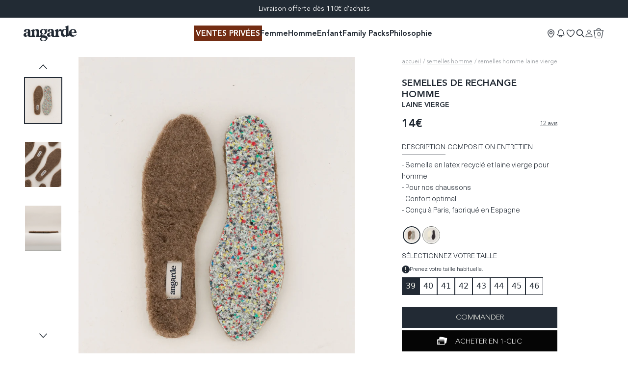

--- FILE ---
content_type: text/css
request_url: https://angarde.fr/cdn/shop/t/108/assets/angarde-bundle.css?v=159759303917952955731765794710
body_size: 24775
content:
@font-face{font-family:swiper-icons;font-style:normal;font-weight:400;src:url("data:application/font-woff;charset=utf-8;base64, [base64]//wADZ2x5ZgAAAywAAADMAAAD2MHtryVoZWFkAAABbAAAADAAAAA2E2+eoWhoZWEAAAGcAAAAHwAAACQC9gDzaG10eAAAAigAAAAZAAAArgJkABFsb2NhAAAC0AAAAFoAAABaFQAUGG1heHAAAAG8AAAAHwAAACAAcABAbmFtZQAAA/gAAAE5AAACXvFdBwlwb3N0AAAFNAAAAGIAAACE5s74hXjaY2BkYGAAYpf5Hu/j+W2+MnAzMYDAzaX6QjD6/4//Bxj5GA8AuRwMYGkAPywL13jaY2BkYGA88P8Agx4j+/8fQDYfA1AEBWgDAIB2BOoAeNpjYGRgYNBh4GdgYgABEMnIABJzYNADCQAACWgAsQB42mNgYfzCOIGBlYGB0YcxjYGBwR1Kf2WQZGhhYGBiYGVmgAFGBiQQkOaawtDAoMBQxXjg/wEGPcYDDA4wNUA2CCgwsAAAO4EL6gAAeNpj2M0gyAACqxgGNWBkZ2D4/wMA+xkDdgAAAHjaY2BgYGaAYBkGRgYQiAHyGMF8FgYHIM3DwMHABGQrMOgyWDLEM1T9/w8UBfEMgLzE////P/5//f/V/xv+r4eaAAeMbAxwIUYmIMHEgKYAYjUcsDAwsLKxc3BycfPw8jEQA/[base64]/uznmfPFBNODM2K7MTQ45YEAZqGP81AmGGcF3iPqOop0r1SPTaTbVkfUe4HXj97wYE+yNwWYxwWu4v1ugWHgo3S1XdZEVqWM7ET0cfnLGxWfkgR42o2PvWrDMBSFj/IHLaF0zKjRgdiVMwScNRAoWUoH78Y2icB/yIY09An6AH2Bdu/UB+yxopYshQiEvnvu0dURgDt8QeC8PDw7Fpji3fEA4z/PEJ6YOB5hKh4dj3EvXhxPqH/SKUY3rJ7srZ4FZnh1PMAtPhwP6fl2PMJMPDgeQ4rY8YT6Gzao0eAEA409DuggmTnFnOcSCiEiLMgxCiTI6Cq5DZUd3Qmp10vO0LaLTd2cjN4fOumlc7lUYbSQcZFkutRG7g6JKZKy0RmdLY680CDnEJ+UMkpFFe1RN7nxdVpXrC4aTtnaurOnYercZg2YVmLN/d/gczfEimrE/fs/bOuq29Zmn8tloORaXgZgGa78yO9/cnXm2BpaGvq25Dv9S4E9+5SIc9PqupJKhYFSSl47+Qcr1mYNAAAAeNptw0cKwkAAAMDZJA8Q7OUJvkLsPfZ6zFVERPy8qHh2YER+3i/BP83vIBLLySsoKimrqKqpa2hp6+jq6RsYGhmbmJqZSy0sraxtbO3sHRydnEMU4uR6yx7JJXveP7WrDycAAAAAAAH//wACeNpjYGRgYOABYhkgZgJCZgZNBkYGLQZtIJsFLMYAAAw3ALgAeNolizEKgDAQBCchRbC2sFER0YD6qVQiBCv/H9ezGI6Z5XBAw8CBK/m5iQQVauVbXLnOrMZv2oLdKFa8Pjuru2hJzGabmOSLzNMzvutpB3N42mNgZGBg4GKQYzBhYMxJLMlj4GBgAYow/P/PAJJhLM6sSoWKfWCAAwDAjgbRAAB42mNgYGBkAIIbCZo5IPrmUn0hGA0AO8EFTQAA")}:root{--swiper-theme-color:#007aff}.swiper{list-style:none;margin-left:auto;margin-right:auto;overflow:hidden;padding:0;position:relative;z-index:1}.swiper-vertical>.swiper-wrapper{-webkit-box-orient:vertical;-webkit-box-direction:normal;-ms-flex-direction:column;flex-direction:column}.swiper-wrapper{-webkit-box-sizing:content-box;box-sizing:content-box;display:-webkit-box;display:-ms-flexbox;display:flex;height:100%;position:relative;-webkit-transition-property:-webkit-transform;transition-property:-webkit-transform;-o-transition-property:transform;transition-property:transform;transition-property:transform,-webkit-transform;width:100%;z-index:1}.swiper-android .swiper-slide,.swiper-wrapper{-webkit-transform:translateZ(0);transform:translateZ(0)}.swiper-pointer-events{-ms-touch-action:pan-y;touch-action:pan-y}.swiper-pointer-events.swiper-vertical{-ms-touch-action:pan-x;touch-action:pan-x}.swiper-slide{-ms-flex-negative:0;flex-shrink:0;height:100%;position:relative;-webkit-transition-property:-webkit-transform;transition-property:-webkit-transform;-o-transition-property:transform;transition-property:transform;transition-property:transform,-webkit-transform;width:100%}.swiper-slide-invisible-blank{visibility:hidden}.swiper-autoheight,.swiper-autoheight .swiper-slide{height:auto}.swiper-autoheight .swiper-wrapper{-webkit-box-align:start;-ms-flex-align:start;align-items:flex-start;-webkit-transition-property:height,-webkit-transform;transition-property:height,-webkit-transform;-o-transition-property:transform,height;transition-property:transform,height;transition-property:transform,height,-webkit-transform}.swiper-backface-hidden .swiper-slide{-webkit-backface-visibility:hidden;backface-visibility:hidden;-webkit-transform:translateZ(0);transform:translateZ(0)}.swiper-3d,.swiper-3d.swiper-css-mode .swiper-wrapper{-webkit-perspective:1200px;perspective:1200px}.swiper-3d .swiper-cube-shadow,.swiper-3d .swiper-slide,.swiper-3d .swiper-slide-shadow,.swiper-3d .swiper-slide-shadow-bottom,.swiper-3d .swiper-slide-shadow-left,.swiper-3d .swiper-slide-shadow-right,.swiper-3d .swiper-slide-shadow-top,.swiper-3d .swiper-wrapper{-webkit-transform-style:preserve-3d;transform-style:preserve-3d}.swiper-3d .swiper-slide-shadow,.swiper-3d .swiper-slide-shadow-bottom,.swiper-3d .swiper-slide-shadow-left,.swiper-3d .swiper-slide-shadow-right,.swiper-3d .swiper-slide-shadow-top{height:100%;left:0;pointer-events:none;position:absolute;top:0;width:100%;z-index:10}.swiper-3d .swiper-slide-shadow{background:rgba(0,0,0,.15)}.swiper-3d .swiper-slide-shadow-left{background-image:-webkit-gradient(linear,right top,left top,from(rgba(0,0,0,.5)),to(transparent));background-image:-o-linear-gradient(right,rgba(0,0,0,.5),transparent);background-image:linear-gradient(270deg,rgba(0,0,0,.5),transparent)}.swiper-3d .swiper-slide-shadow-right{background-image:-webkit-gradient(linear,left top,right top,from(rgba(0,0,0,.5)),to(transparent));background-image:-o-linear-gradient(left,rgba(0,0,0,.5),transparent);background-image:linear-gradient(90deg,rgba(0,0,0,.5),transparent)}.swiper-3d .swiper-slide-shadow-top{background-image:-webkit-gradient(linear,left bottom,left top,from(rgba(0,0,0,.5)),to(transparent));background-image:-o-linear-gradient(bottom,rgba(0,0,0,.5),transparent);background-image:linear-gradient(0deg,rgba(0,0,0,.5),transparent)}.swiper-3d .swiper-slide-shadow-bottom{background-image:-webkit-gradient(linear,left top,left bottom,from(rgba(0,0,0,.5)),to(transparent));background-image:-o-linear-gradient(top,rgba(0,0,0,.5),transparent);background-image:linear-gradient(180deg,rgba(0,0,0,.5),transparent)}.swiper-css-mode>.swiper-wrapper{-ms-overflow-style:none;overflow:auto;scrollbar-width:none}.swiper-css-mode>.swiper-wrapper::-webkit-scrollbar{display:none}.swiper-css-mode>.swiper-wrapper>.swiper-slide{scroll-snap-align:start start}.swiper-horizontal.swiper-css-mode>.swiper-wrapper{scroll-snap-type:x mandatory}.swiper-vertical.swiper-css-mode>.swiper-wrapper{scroll-snap-type:y mandatory}.swiper-centered>.swiper-wrapper:before{-ms-flex-negative:0;-webkit-box-ordinal-group:10000;-ms-flex-order:9999;content:"";flex-shrink:0;order:9999}.swiper-centered.swiper-horizontal>.swiper-wrapper>.swiper-slide:first-child{-webkit-margin-start:var(--swiper-centered-offset-before);margin-inline-start:var(--swiper-centered-offset-before)}.swiper-centered.swiper-horizontal>.swiper-wrapper:before{height:100%;min-height:1px;width:var(--swiper-centered-offset-after)}.swiper-centered.swiper-vertical>.swiper-wrapper>.swiper-slide:first-child{-webkit-margin-before:var(--swiper-centered-offset-before);margin-block-start:var(--swiper-centered-offset-before)}.swiper-centered.swiper-vertical>.swiper-wrapper:before{height:var(--swiper-centered-offset-after);min-width:1px;width:100%}.swiper-centered>.swiper-wrapper>.swiper-slide{scroll-snap-align:center center}.swiper-pagination{position:absolute;text-align:center;-webkit-transform:translateZ(0);transform:translateZ(0);-webkit-transition:opacity .3s;-o-transition:opacity .3s;transition:opacity .3s;z-index:10}.swiper-pagination.swiper-pagination-hidden{opacity:0}.swiper-pagination-disabled>.swiper-pagination,.swiper-pagination.swiper-pagination-disabled{display:none!important}.swiper-horizontal>.swiper-pagination-bullets,.swiper-pagination-bullets.swiper-pagination-horizontal,.swiper-pagination-custom,.swiper-pagination-fraction{bottom:10px;left:0;width:100%}.swiper-pagination-bullets-dynamic{font-size:0;overflow:hidden}.swiper-pagination-bullets-dynamic .swiper-pagination-bullet{position:relative;-webkit-transform:scale(.33);transform:scale(.33)}.swiper-pagination-bullets-dynamic .swiper-pagination-bullet-active,.swiper-pagination-bullets-dynamic .swiper-pagination-bullet-active-main{-webkit-transform:scale(1);transform:scale(1)}.swiper-pagination-bullets-dynamic .swiper-pagination-bullet-active-prev{-webkit-transform:scale(.66);transform:scale(.66)}.swiper-pagination-bullets-dynamic .swiper-pagination-bullet-active-prev-prev{-webkit-transform:scale(.33);transform:scale(.33)}.swiper-pagination-bullets-dynamic .swiper-pagination-bullet-active-next{-webkit-transform:scale(.66);transform:scale(.66)}.swiper-pagination-bullets-dynamic .swiper-pagination-bullet-active-next-next{-webkit-transform:scale(.33);transform:scale(.33)}.swiper-pagination-bullet{background:var(--swiper-pagination-bullet-inactive-color,#000);border-radius:50%;display:inline-block;height:var(--swiper-pagination-bullet-height,var(--swiper-pagination-bullet-size,8px));opacity:var(--swiper-pagination-bullet-inactive-opacity,.2);width:var(--swiper-pagination-bullet-width,var(--swiper-pagination-bullet-size,8px))}button.swiper-pagination-bullet{-webkit-appearance:none;-moz-appearance:none;appearance:none;border:none;-webkit-box-shadow:none;box-shadow:none;margin:0;padding:0}.swiper-pagination-clickable .swiper-pagination-bullet{cursor:pointer}.swiper-pagination-bullet:only-child{display:none!important}.swiper-pagination-bullet-active{background:var(--swiper-pagination-color,var(--swiper-theme-color));opacity:var(--swiper-pagination-bullet-opacity,1)}.swiper-pagination-vertical.swiper-pagination-bullets,.swiper-vertical>.swiper-pagination-bullets{right:10px;top:50%;-webkit-transform:translate3d(0,-50%,0);transform:translate3d(0,-50%,0)}.swiper-pagination-vertical.swiper-pagination-bullets .swiper-pagination-bullet,.swiper-vertical>.swiper-pagination-bullets .swiper-pagination-bullet{display:block;margin:var(--swiper-pagination-bullet-vertical-gap,6px) 0}.swiper-pagination-vertical.swiper-pagination-bullets.swiper-pagination-bullets-dynamic,.swiper-vertical>.swiper-pagination-bullets.swiper-pagination-bullets-dynamic{top:50%;-webkit-transform:translateY(-50%);transform:translateY(-50%);width:8px}.swiper-pagination-vertical.swiper-pagination-bullets.swiper-pagination-bullets-dynamic .swiper-pagination-bullet,.swiper-vertical>.swiper-pagination-bullets.swiper-pagination-bullets-dynamic .swiper-pagination-bullet{display:inline-block;-webkit-transition:transform .2s,top .2s;-o-transition:transform .2s,top .2s;transition:transform .2s,top .2s}.swiper-horizontal>.swiper-pagination-bullets .swiper-pagination-bullet,.swiper-pagination-horizontal.swiper-pagination-bullets .swiper-pagination-bullet{margin:0 var(--swiper-pagination-bullet-horizontal-gap,4px)}.swiper-horizontal>.swiper-pagination-bullets.swiper-pagination-bullets-dynamic,.swiper-pagination-horizontal.swiper-pagination-bullets.swiper-pagination-bullets-dynamic{left:50%;-webkit-transform:translateX(-50%);transform:translateX(-50%);white-space:nowrap}.swiper-horizontal>.swiper-pagination-bullets.swiper-pagination-bullets-dynamic .swiper-pagination-bullet,.swiper-pagination-horizontal.swiper-pagination-bullets.swiper-pagination-bullets-dynamic .swiper-pagination-bullet{-webkit-transition:transform .2s,left .2s;-o-transition:transform .2s,left .2s;transition:transform .2s,left .2s}.swiper-horizontal.swiper-rtl>.swiper-pagination-bullets-dynamic .swiper-pagination-bullet{-webkit-transition:transform .2s,right .2s;-o-transition:transform .2s,right .2s;transition:transform .2s,right .2s}.swiper-pagination-progressbar{background:rgba(0,0,0,.25);position:absolute}.swiper-pagination-progressbar .swiper-pagination-progressbar-fill{background:var(--swiper-pagination-color,var(--swiper-theme-color));height:100%;left:0;position:absolute;top:0;-webkit-transform:scale(0);transform:scale(0);-webkit-transform-origin:left top;transform-origin:left top;width:100%}.swiper-rtl .swiper-pagination-progressbar .swiper-pagination-progressbar-fill{-webkit-transform-origin:right top;transform-origin:right top}.swiper-horizontal>.swiper-pagination-progressbar,.swiper-pagination-progressbar.swiper-pagination-horizontal,.swiper-pagination-progressbar.swiper-pagination-vertical.swiper-pagination-progressbar-opposite,.swiper-vertical>.swiper-pagination-progressbar.swiper-pagination-progressbar-opposite{height:4px;left:0;top:0;width:100%}.swiper-horizontal>.swiper-pagination-progressbar.swiper-pagination-progressbar-opposite,.swiper-pagination-progressbar.swiper-pagination-horizontal.swiper-pagination-progressbar-opposite,.swiper-pagination-progressbar.swiper-pagination-vertical,.swiper-vertical>.swiper-pagination-progressbar{height:100%;left:0;top:0;width:4px}.swiper-pagination-lock{display:none}:root{--swiper-navigation-size:44px}.swiper-button-next,.swiper-button-prev{-webkit-box-align:center;-ms-flex-align:center;-webkit-box-pack:center;-ms-flex-pack:center;align-items:center;color:var(--swiper-navigation-color,var(--swiper-theme-color));cursor:pointer;display:-webkit-box;display:-ms-flexbox;display:flex;height:var(--swiper-navigation-size);justify-content:center;margin-top:calc(0px - var(--swiper-navigation-size)/2);position:absolute;top:50%;width:calc(var(--swiper-navigation-size)/44*27);z-index:10}.swiper-button-next.swiper-button-disabled,.swiper-button-prev.swiper-button-disabled{cursor:auto;opacity:.35;pointer-events:none}.swiper-button-next.swiper-button-hidden,.swiper-button-prev.swiper-button-hidden{cursor:auto;opacity:0;pointer-events:none}.swiper-navigation-disabled .swiper-button-next,.swiper-navigation-disabled .swiper-button-prev{display:none!important}.swiper-button-next:after,.swiper-button-prev:after{font-family:swiper-icons;font-size:var(--swiper-navigation-size);font-variant:normal;letter-spacing:0;line-height:1;text-transform:none!important}.swiper-button-prev,.swiper-rtl .swiper-button-next{left:10px;right:auto}.swiper-button-prev:after,.swiper-rtl .swiper-button-next:after{content:"prev"}.swiper-button-next,.swiper-rtl .swiper-button-prev{left:auto;right:10px}.swiper-button-next:after,.swiper-rtl .swiper-button-prev:after{content:"next"}.swiper-button-lock{display:none}.swiper-scrollbar{background:rgba(0,0,0,.1);border-radius:10px;position:relative;-ms-touch-action:none}.swiper-scrollbar-disabled>.swiper-scrollbar,.swiper-scrollbar.swiper-scrollbar-disabled{display:none!important}.swiper-horizontal>.swiper-scrollbar,.swiper-scrollbar.swiper-scrollbar-horizontal{bottom:3px;height:5px;left:1%;position:absolute;width:98%;z-index:50}.swiper-scrollbar.swiper-scrollbar-vertical,.swiper-vertical>.swiper-scrollbar{height:98%;position:absolute;right:3px;top:1%;width:5px;z-index:50}.swiper-scrollbar-drag{background:rgba(0,0,0,.5);border-radius:10px;height:100%;left:0;position:relative;top:0;width:100%}.swiper-scrollbar-cursor-drag{cursor:move}.swiper-scrollbar-lock{display:none}:root{--subheader-height:0rem;--header-height:calc(var(--main-header-height) + var(--subheader-height));--main-header-height:4rem}@media(min-width:1024px){:root{--main-header-height:4rem}}.typo-header-nav,.typo-header-nav a,.typo-header-nav a:visited,a.typo-header-nav,a:visited.typo-header-nav{--tw-text-opacity:1;color:rgb(34 42 52/var(--tw-text-opacity));font-family:Avenir LT Std,system-ui,-apple-system,Segoe UI,sans-serif;font-size:1rem;font-weight:700;line-height:1.5rem}.tw-group\/link-parent:hover .typo-header-nav,.tw-group\/link-parent:hover .typo-header-nav a,.tw-group\/link-parent:hover .typo-header-nav a:visited,.tw-group\/link-parent:hover a.typo-header-nav,.tw-group\/link-parent:hover a:visited.typo-header-nav{-webkit-text-decoration-line:underline;text-decoration-line:underline}.typo-header-subnav,.typo-header-subnav a,.typo-header-subnav a:visited,a.typo-header-subnav,a:visited.typo-header-subnav{--tw-text-opacity:1;color:rgb(34 42 52/var(--tw-text-opacity));font-family:Avenir LT Std,system-ui,-apple-system,Segoe UI,sans-serif;font-size:.75rem;font-weight:300;line-height:1rem}.typo-header-secondary,.typo-header-secondary a,.typo-header-secondary a:visited,a.typo-header-secondary,a:visited.typo-header-secondary{--tw-text-opacity:1;color:rgb(34 42 52/var(--tw-text-opacity));font-family:Avenir LT Std,system-ui,-apple-system,Segoe UI,sans-serif;font-size:.75rem;font-weight:500;line-height:1rem;text-transform:uppercase}.header-text-color,.header-text-color a,.header-text-color p,.header-text-color p a,.header-text-color p span,.typo-header-nav,.typo-header-secondary{--tw-text-opacity:1;color:rgb(34 42 52/var(--tw-text-opacity));-webkit-transition-delay:.2s;-o-transition-delay:.2s;transition-delay:.2s;-webkit-transition-duration:.3s;-o-transition-duration:.3s;transition-duration:.3s;-webkit-transition-property:color,background-color,border-color,fill,stroke,opacity,-webkit-text-decoration-color,-webkit-box-shadow,-webkit-transform,-webkit-filter,-webkit-backdrop-filter;transition-property:color,background-color,border-color,fill,stroke,opacity,-webkit-text-decoration-color,-webkit-box-shadow,-webkit-transform,-webkit-filter,-webkit-backdrop-filter;-o-transition-property:color,background-color,border-color,text-decoration-color,fill,stroke,opacity,box-shadow,transform,filter,backdrop-filter;transition-property:color,background-color,border-color,text-decoration-color,fill,stroke,opacity,box-shadow,transform,filter,backdrop-filter;transition-property:color,background-color,border-color,text-decoration-color,fill,stroke,opacity,box-shadow,transform,filter,backdrop-filter,-webkit-text-decoration-color,-webkit-box-shadow,-webkit-transform,-webkit-filter,-webkit-backdrop-filter;-webkit-transition-timing-function:cubic-bezier(.4,0,.2,1);-o-transition-timing-function:cubic-bezier(.4,0,.2,1);transition-timing-function:cubic-bezier(.4,0,.2,1)}.header-transparent{margin-bottom:calc(var(--header-height)*-1)}.header-transparent:not(.header-menu-in-page):not(.header-menu-search-open):not(:hover){background-color:transparent;border-color:transparent}.header-transparent:not(.header-menu-in-page):not(.header-menu-search-open):not(:hover) .header-text-color,.header-transparent:not(.header-menu-in-page):not(.header-menu-search-open):not(:hover) .header-text-color a,.header-transparent:not(.header-menu-in-page):not(.header-menu-search-open):not(:hover) .header-text-color p,.header-transparent:not(.header-menu-in-page):not(.header-menu-search-open):not(:hover) .header-text-color p a,.header-transparent:not(.header-menu-in-page):not(.header-menu-search-open):not(:hover) .header-text-color p span,.header-transparent:not(.header-menu-in-page):not(.header-menu-search-open):not(:hover) .typo-header-nav,.header-transparent:not(.header-menu-in-page):not(.header-menu-search-open):not(:hover) .typo-header-secondary{--tw-text-opacity:1;color:rgb(241 241 233/var(--tw-text-opacity))}@media(min-width:1024px){.header-transparent-desktop{margin-bottom:calc(var(--header-height)*-1)}.header-transparent-desktop:not(.header-menu-in-page):not(.header-menu-search-open):not(:hover){background-color:transparent;border-color:transparent}.header-transparent-desktop:not(.header-menu-in-page):not(.header-menu-search-open):not(:hover) .header-text-color,.header-transparent-desktop:not(.header-menu-in-page):not(.header-menu-search-open):not(:hover) .header-text-color a,.header-transparent-desktop:not(.header-menu-in-page):not(.header-menu-search-open):not(:hover) .header-text-color p,.header-transparent-desktop:not(.header-menu-in-page):not(.header-menu-search-open):not(:hover) .header-text-color p a,.header-transparent-desktop:not(.header-menu-in-page):not(.header-menu-search-open):not(:hover) .header-text-color p span,.header-transparent-desktop:not(.header-menu-in-page):not(.header-menu-search-open):not(:hover) .typo-header-nav,.header-transparent-desktop:not(.header-menu-in-page):not(.header-menu-search-open):not(:hover) .typo-header-secondary{--tw-text-opacity:1;color:rgb(241 241 233/var(--tw-text-opacity))}}@media(max-width:1024px){.header-transparent-mobile{margin-bottom:calc(var(--header-height)*-1)}.header-transparent-mobile:not(.header-menu-in-page):not(.header-menu-search-open):not(:hover){background-color:transparent;border-color:transparent}.header-transparent-mobile:not(.header-menu-in-page):not(.header-menu-search-open):not(:hover) .header-text-color,.header-transparent-mobile:not(.header-menu-in-page):not(.header-menu-search-open):not(:hover) .header-text-color a,.header-transparent-mobile:not(.header-menu-in-page):not(.header-menu-search-open):not(:hover) .header-text-color p,.header-transparent-mobile:not(.header-menu-in-page):not(.header-menu-search-open):not(:hover) .header-text-color p a,.header-transparent-mobile:not(.header-menu-in-page):not(.header-menu-search-open):not(:hover) .header-text-color p span,.header-transparent-mobile:not(.header-menu-in-page):not(.header-menu-search-open):not(:hover) .typo-header-nav,.header-transparent-mobile:not(.header-menu-in-page):not(.header-menu-search-open):not(:hover) .typo-header-secondary{--tw-text-opacity:1;color:rgb(241 241 233/var(--tw-text-opacity))}.header-transparent-mobile.header-transparent-mobile--dark:not(.header-menu-in-page):not(.header-menu-search-open):not(:hover) .header-text-color,.header-transparent-mobile.header-transparent-mobile--dark:not(.header-menu-in-page):not(.header-menu-search-open):not(:hover) .header-text-color a,.header-transparent-mobile.header-transparent-mobile--dark:not(.header-menu-in-page):not(.header-menu-search-open):not(:hover) .header-text-color p,.header-transparent-mobile.header-transparent-mobile--dark:not(.header-menu-in-page):not(.header-menu-search-open):not(:hover) .header-text-color p a,.header-transparent-mobile.header-transparent-mobile--dark:not(.header-menu-in-page):not(.header-menu-search-open):not(:hover) .header-text-color p span,.header-transparent-mobile.header-transparent-mobile--dark:not(.header-menu-in-page):not(.header-menu-search-open):not(:hover) .typo-header-nav,.header-transparent-mobile.header-transparent-mobile--dark:not(.header-menu-in-page):not(.header-menu-search-open):not(:hover) .typo-header-secondary{--tw-text-opacity:1;color:rgb(34 42 52/var(--tw-text-opacity))}}.weglot-link--active{-webkit-text-decoration-line:underline;text-decoration-line:underline}.link-color-bg{background-color:var(--link-bg);margin:-.25rem;padding:.25rem}.link-color-label{color:var(--link-color)!important}.view-grid{--tw-text-opacity:1;color:rgb(107 114 128/var(--tw-text-opacity))}.view-grid.view-grid-current{--tw-text-opacity:1;color:rgb(0 0 0/var(--tw-text-opacity))}.product-variant-card.tw-col-span-2 .splide__pagination{bottom:1rem;-webkit-transform:scale(1.2);transform:scale(1.2)}.toggle-collection-filters.filters-active .toggle-collection-filters_inactive-icon,.toggle-collection-filters:not(.filters-active) .toggle-collection-filters_active-icon{display:none}.technical-illustration{height:800px;margin-left:auto;margin-right:auto;max-width:375px;position:relative;width:100%}@media screen and (min-width:768px){.technical-illustration{max-width:50%}}.technical-illustration img{opacity:.01;position:absolute;top:0;width:100%;z-index:2}.technical-illustration img#technical-main{opacity:1;z-index:10}.technical-illustration img#technical-02,.technical-illustration img#technical-04{z-index:5}.technical-illustration .details-box{min-height:64px}.technical-illustration .technique-text-box{display:block;opacity:0;text-align:center}@media screen and (min-width:767px){.technical-illustration .technique-text-box{display:none}}.technical-illustration #technical-text-01{-webkit-transform:translateY(-150px);transform:translateY(-150px)}.technical-illustration #technical-text-02{-webkit-transform:translateY(-8px);transform:translateY(-8px)}.technical-illustration #technical-text-03{-webkit-transform:translateY(142px);transform:translateY(142px)}.technical-illustration #technical-text-04{-webkit-transform:translateY(230px);transform:translateY(230px)}.technical-illustration #technical-text-05{-webkit-transform:translateY(308px);transform:translateY(308px)}*,:after,:before{--tw-border-spacing-x:0;--tw-border-spacing-y:0;--tw-translate-x:0;--tw-translate-y:0;--tw-rotate:0;--tw-skew-x:0;--tw-skew-y:0;--tw-scale-x:1;--tw-scale-y:1;--tw-pan-x: ;--tw-pan-y: ;--tw-pinch-zoom: ;--tw-scroll-snap-strictness:proximity;--tw-gradient-from-position: ;--tw-gradient-via-position: ;--tw-gradient-to-position: ;--tw-ordinal: ;--tw-slashed-zero: ;--tw-numeric-figure: ;--tw-numeric-spacing: ;--tw-numeric-fraction: ;--tw-ring-inset: ;--tw-ring-offset-width:0px;--tw-ring-offset-color:#fff;--tw-ring-color:rgba(59,130,246,.5);--tw-ring-offset-shadow:0 0 #0000;--tw-ring-shadow:0 0 #0000;--tw-shadow:0 0 #0000;--tw-shadow-colored:0 0 #0000;--tw-blur: ;--tw-brightness: ;--tw-contrast: ;--tw-grayscale: ;--tw-hue-rotate: ;--tw-invert: ;--tw-saturate: ;--tw-sepia: ;--tw-drop-shadow: ;--tw-backdrop-blur: ;--tw-backdrop-brightness: ;--tw-backdrop-contrast: ;--tw-backdrop-grayscale: ;--tw-backdrop-hue-rotate: ;--tw-backdrop-invert: ;--tw-backdrop-opacity: ;--tw-backdrop-saturate: ;--tw-backdrop-sepia: ;--tw-contain-size: ;--tw-contain-layout: ;--tw-contain-paint: ;--tw-contain-style: }::-webkit-backdrop{--tw-border-spacing-x:0;--tw-border-spacing-y:0;--tw-translate-x:0;--tw-translate-y:0;--tw-rotate:0;--tw-skew-x:0;--tw-skew-y:0;--tw-scale-x:1;--tw-scale-y:1;--tw-pan-x: ;--tw-pan-y: ;--tw-pinch-zoom: ;--tw-scroll-snap-strictness:proximity;--tw-gradient-from-position: ;--tw-gradient-via-position: ;--tw-gradient-to-position: ;--tw-ordinal: ;--tw-slashed-zero: ;--tw-numeric-figure: ;--tw-numeric-spacing: ;--tw-numeric-fraction: ;--tw-ring-inset: ;--tw-ring-offset-width:0px;--tw-ring-offset-color:#fff;--tw-ring-color:rgba(59,130,246,.5);--tw-ring-offset-shadow:0 0 #0000;--tw-ring-shadow:0 0 #0000;--tw-shadow:0 0 #0000;--tw-shadow-colored:0 0 #0000;--tw-blur: ;--tw-brightness: ;--tw-contrast: ;--tw-grayscale: ;--tw-hue-rotate: ;--tw-invert: ;--tw-saturate: ;--tw-sepia: ;--tw-drop-shadow: ;--tw-backdrop-blur: ;--tw-backdrop-brightness: ;--tw-backdrop-contrast: ;--tw-backdrop-grayscale: ;--tw-backdrop-hue-rotate: ;--tw-backdrop-invert: ;--tw-backdrop-opacity: ;--tw-backdrop-saturate: ;--tw-backdrop-sepia: ;--tw-contain-size: ;--tw-contain-layout: ;--tw-contain-paint: ;--tw-contain-style: }::backdrop{--tw-border-spacing-x:0;--tw-border-spacing-y:0;--tw-translate-x:0;--tw-translate-y:0;--tw-rotate:0;--tw-skew-x:0;--tw-skew-y:0;--tw-scale-x:1;--tw-scale-y:1;--tw-pan-x: ;--tw-pan-y: ;--tw-pinch-zoom: ;--tw-scroll-snap-strictness:proximity;--tw-gradient-from-position: ;--tw-gradient-via-position: ;--tw-gradient-to-position: ;--tw-ordinal: ;--tw-slashed-zero: ;--tw-numeric-figure: ;--tw-numeric-spacing: ;--tw-numeric-fraction: ;--tw-ring-inset: ;--tw-ring-offset-width:0px;--tw-ring-offset-color:#fff;--tw-ring-color:rgba(59,130,246,.5);--tw-ring-offset-shadow:0 0 #0000;--tw-ring-shadow:0 0 #0000;--tw-shadow:0 0 #0000;--tw-shadow-colored:0 0 #0000;--tw-blur: ;--tw-brightness: ;--tw-contrast: ;--tw-grayscale: ;--tw-hue-rotate: ;--tw-invert: ;--tw-saturate: ;--tw-sepia: ;--tw-drop-shadow: ;--tw-backdrop-blur: ;--tw-backdrop-brightness: ;--tw-backdrop-contrast: ;--tw-backdrop-grayscale: ;--tw-backdrop-hue-rotate: ;--tw-backdrop-invert: ;--tw-backdrop-opacity: ;--tw-backdrop-saturate: ;--tw-backdrop-sepia: ;--tw-contain-size: ;--tw-contain-layout: ;--tw-contain-paint: ;--tw-contain-style: }
/* ! tailwindcss v3.4.12 | MIT License | https://tailwindcss.com */*,:after,:before{border:0 solid #e5e7eb;-webkit-box-sizing:border-box;box-sizing:border-box}:after,:before{--tw-content:""}:host,html{-webkit-text-size-adjust:100%;-webkit-font-feature-settings:normal;font-feature-settings:normal;-webkit-tap-highlight-color:transparent;font-family:ui-sans-serif,system-ui,sans-serif,Apple Color Emoji,Segoe UI Emoji,Segoe UI Symbol,Noto Color Emoji;font-variation-settings:normal;line-height:1.5;-moz-tab-size:4;-o-tab-size:4;tab-size:4}body{line-height:inherit;margin:0}hr{border-top-width:1px;color:inherit;height:0}abbr:where([title]){-webkit-text-decoration:underline dotted;text-decoration:underline dotted}h1,h2,h3,h4,h5,h6{font-size:inherit;font-weight:inherit}a{color:inherit;text-decoration:inherit}b,strong{font-weight:bolder}code,kbd,pre,samp{-webkit-font-feature-settings:normal;font-feature-settings:normal;font-family:ui-monospace,SFMono-Regular,Menlo,Monaco,Consolas,Liberation Mono,Courier New,monospace;font-size:1em;font-variation-settings:normal}small{font-size:80%}sub,sup{font-size:75%;line-height:0;position:relative;vertical-align:baseline}sub{bottom:-.25em}sup{top:-.5em}table{border-collapse:collapse;border-color:inherit;text-indent:0}button,input,optgroup,select,textarea{-webkit-font-feature-settings:inherit;font-feature-settings:inherit;color:inherit;font-family:inherit;font-size:100%;font-variation-settings:inherit;font-weight:inherit;letter-spacing:inherit;line-height:inherit;margin:0;padding:0}button,select{text-transform:none}button,input:where([type=button]),input:where([type=reset]),input:where([type=submit]){-webkit-appearance:button;background-color:transparent;background-image:none}:-moz-focusring{outline:auto}:-moz-ui-invalid{box-shadow:none}progress{vertical-align:baseline}::-webkit-inner-spin-button,::-webkit-outer-spin-button{height:auto}[type=search]{-webkit-appearance:textfield;outline-offset:-2px}::-webkit-search-decoration{-webkit-appearance:none}::-webkit-file-upload-button{-webkit-appearance:button;font:inherit}summary{display:list-item}blockquote,dd,dl,figure,h1,h2,h3,h4,h5,h6,hr,p,pre{margin:0}fieldset{margin:0}fieldset,legend{padding:0}menu,ol,ul{list-style:none;margin:0;padding:0}dialog{padding:0}textarea{resize:vertical}input::-webkit-input-placeholder,textarea::-webkit-input-placeholder{color:#9ca3af;opacity:1}input::-moz-placeholder,textarea::-moz-placeholder{color:#9ca3af;opacity:1}input::-ms-input-placeholder,textarea::-ms-input-placeholder{color:#9ca3af;opacity:1}input::placeholder,textarea::placeholder{color:#9ca3af;opacity:1}[role=button],button{cursor:pointer}:disabled{cursor:default}audio,canvas,embed,iframe,img,object,svg,video{display:block;vertical-align:middle}img,video{height:auto;max-width:100%}[hidden]{display:none}b,strong{font-weight:700}.typo-h1,.typo-h2,.typo-h3,.typo-h4,.typo-h5{margin:0;padding:0;text-transform:none}.typo-h1{font-size:3rem;line-height:1}.typo-h1,.typo-h2{font-family:Avenir LT Std,system-ui,-apple-system,Segoe UI,sans-serif;font-weight:700}.typo-h2{--tw-text-opacity:1;color:rgb(34 42 52/var(--tw-text-opacity));font-size:1.5rem;line-height:2rem;line-height:1}@media (min-width:1024px){.typo-h2{font-size:3rem;line-height:1}}.typo-h3{--tw-text-opacity:1;color:rgb(34 42 52/var(--tw-text-opacity));font-family:Avenir LT Std,system-ui,-apple-system,Segoe UI,sans-serif;font-size:1.5rem;font-weight:700;line-height:2rem;line-height:1.25}@media (min-width:1024px){.typo-h3{font-size:1.875rem;line-height:2.25rem;line-height:1.25}}.typo-h4{font-size:1.5rem;line-height:2rem;line-height:1.25}.typo-h4,.typo-h5{--tw-text-opacity:1;color:rgb(34 42 52/var(--tw-text-opacity));font-family:Avenir LT Std,system-ui,-apple-system,Segoe UI,sans-serif;font-weight:500}.typo-h5{font-size:1.125rem;line-height:1.75rem;line-height:1.25}.typo-body{--tw-text-opacity:1;color:rgb(34 42 52/var(--tw-text-opacity));font-family:Neue Haas Unica,system-ui,-apple-system,Segoe UI,sans-serif;font-size:1rem;font-weight:300;line-height:1.5rem}.\!typo-body-small,.typo-body-small{font-size:.875rem;line-height:1.25rem}.\!typo-body-small,.typo-body-mini,.typo-body-small{--tw-text-opacity:1;color:rgb(34 42 52/var(--tw-text-opacity));font-family:Neue Haas Unica,system-ui,-apple-system,Segoe UI,sans-serif;font-weight:300}.typo-body-mini{font-size:.75rem;line-height:1rem}.typo-body-xxs{font-size:.625rem;line-height:.8325rem}.typo-body-large,.typo-body-xxs{--tw-text-opacity:1;color:rgb(34 42 52/var(--tw-text-opacity));font-family:Neue Haas Unica,system-ui,-apple-system,Segoe UI,sans-serif;font-weight:300}.typo-body-large{font-size:1.125rem;line-height:1.75rem}@media (min-width:1024px){.typo-body-large{font-size:1.5rem;line-height:2rem}}.typo-body-avenir{font-weight:300}.typo-body-avenir,.typo-body-avenir-bold{--tw-text-opacity:1;color:rgb(34 42 52/var(--tw-text-opacity));font-family:Avenir LT Std,system-ui,-apple-system,Segoe UI,sans-serif;font-size:1rem;line-height:1.5rem}.\!typo-body-small b,.\!typo-body-small b p,.\!typo-body-small p b,.\!typo-body-small p span b,.\!typo-body-small p span strong,.\!typo-body-small p strong,.\!typo-body-small strong,.\!typo-body-small strong p,.typo-body b,.typo-body b p,.typo-body p b,.typo-body p span b,.typo-body p span strong,.typo-body p strong,.typo-body strong,.typo-body strong p,.typo-body-avenir b,.typo-body-avenir b p,.typo-body-avenir p b,.typo-body-avenir p span b,.typo-body-avenir p span strong,.typo-body-avenir p strong,.typo-body-avenir strong,.typo-body-avenir strong p,.typo-body-avenir-bold,.typo-body-large b,.typo-body-large b p,.typo-body-large p b,.typo-body-large p span b,.typo-body-large p span strong,.typo-body-large p strong,.typo-body-large strong,.typo-body-large strong p,.typo-body-mini b,.typo-body-mini b p,.typo-body-mini p b,.typo-body-mini p span b,.typo-body-mini p span strong,.typo-body-mini p strong,.typo-body-mini strong,.typo-body-mini strong p,.typo-body-small b,.typo-body-small b p,.typo-body-small p b,.typo-body-small p span b,.typo-body-small p span strong,.typo-body-small p strong,.typo-body-small strong,.typo-body-small strong p{font-weight:700}.\!typo-body-small a,.\!typo-body-small p a,.\!typo-body-small p span a,.typo-body a,.typo-body p a,.typo-body p span a,.typo-body-avenir a,.typo-body-avenir p a,.typo-body-avenir p span a,.typo-body-large a,.typo-body-large p a,.typo-body-large p span a,.typo-body-mini a,.typo-body-mini p a,.typo-body-mini p span a,.typo-body-small a,.typo-body-small p a,.typo-body-small p span a{-webkit-text-decoration-line:underline;text-decoration-line:underline}.typo-link-cta,.typo-link-cta a,.typo-link-cta a:visited,.typo-link-cta p,a.typo-link-cta,a:visited.typo-link-cta{--tw-text-opacity:1;color:rgb(34 42 52/var(--tw-text-opacity));font-family:Avenir LT Std,system-ui,-apple-system,Segoe UI,sans-serif;font-size:1rem;font-weight:300;line-height:1.5rem;line-height:1;-webkit-text-decoration-line:underline;text-decoration-line:underline}.typo-link-cta-small,.typo-link-cta-small a,.typo-link-cta-small a:visited,.typo-link-cta-small p,a.typo-link-cta-small,a:visited.typo-link-cta-small{--tw-text-opacity:1;color:rgb(34 42 52/var(--tw-text-opacity));font-family:Avenir LT Std,system-ui,-apple-system,Segoe UI,sans-serif;font-size:.875rem;font-weight:300;line-height:1.25rem;line-height:1;-webkit-text-decoration-line:underline;text-decoration-line:underline}.typo-caption{color:rgb(142 142 142/var(--tw-text-opacity));font-size:.875rem;line-height:1.25rem;line-height:1}.typo-caption,.typo-product-title{--tw-text-opacity:1;font-family:Avenir LT Std,system-ui,-apple-system,Segoe UI,sans-serif;font-weight:300}.typo-product-title{color:rgb(34 42 52/var(--tw-text-opacity));font-size:.8125rem;line-height:1.125}@media (min-width:1024px){.typo-product-title{font-size:.9375rem;line-height:1.4375rem}}.typo-product-title{text-transform:none}.typo-product-subtitle{--tw-text-opacity:1;color:rgb(34 42 52/var(--tw-text-opacity));font-family:Avenir LT Std,system-ui,-apple-system,Segoe UI,sans-serif;font-size:.6875rem;font-weight:300;line-height:1.125}@media (min-width:1024px){.typo-product-subtitle{font-size:.8125rem}}.typo-product-subtitle{text-transform:none}.tw-rte *{color:inherit!important;font-family:inherit!important;font-size:inherit!important;font-weight:inherit!important;line-height:inherit!important}.tw-rte p:not(:last-child){margin-bottom:.5rem}.tw-rte:not(.links-no-underline) a{-webkit-text-decoration-line:underline;text-decoration-line:underline}.tw-rte menu,.tw-rte ol,.tw-rte ul{list-style:revert;margin:revert;padding-left:2rem}.tw-rte ol li,.tw-rte ul li{margin-bottom:.25rem}.tw-container{width:100%}@media (min-width:640px){.tw-container{max-width:640px}}@media (min-width:768px){.tw-container{max-width:768px}}@media (min-width:1024px){.tw-container{max-width:1024px}}@media (min-width:1280px){.tw-container{max-width:1280px}}@media (min-width:1536px){.tw-container{max-width:1536px}}@media (min-width:1920px){.tw-container{max-width:1920px}}.tw-button{-webkit-box-align:center;-ms-flex-align:center;-webkit-box-pack:center;-ms-flex-pack:center;align-items:center;border:1px solid transparent;border-radius:9999px;-webkit-column-gap:.5rem;-moz-column-gap:.5rem;column-gap:.5rem;display:-webkit-inline-box;display:-ms-inline-flexbox;display:inline-flex;font-family:Avenir LT Std,system-ui,-apple-system,Segoe UI,sans-serif;font-size:.9375rem;font-weight:300;height:auto;justify-content:center;line-height:1.4375rem;line-height:1;padding:.5rem 1.25rem;text-align:center;text-transform:uppercase;-webkit-transition-duration:.15s;-o-transition-duration:.15s;transition-duration:.15s;-webkit-transition-property:color,background-color,border-color,fill,stroke,opacity,-webkit-text-decoration-color,-webkit-box-shadow,-webkit-transform,-webkit-filter,-webkit-backdrop-filter;transition-property:color,background-color,border-color,fill,stroke,opacity,-webkit-text-decoration-color,-webkit-box-shadow,-webkit-transform,-webkit-filter,-webkit-backdrop-filter;-o-transition-property:color,background-color,border-color,text-decoration-color,fill,stroke,opacity,box-shadow,transform,filter,backdrop-filter;transition-property:color,background-color,border-color,text-decoration-color,fill,stroke,opacity,box-shadow,transform,filter,backdrop-filter;transition-property:color,background-color,border-color,text-decoration-color,fill,stroke,opacity,box-shadow,transform,filter,backdrop-filter,-webkit-text-decoration-color,-webkit-box-shadow,-webkit-transform,-webkit-filter,-webkit-backdrop-filter;-webkit-transition-timing-function:cubic-bezier(.4,0,.2,1);-o-transition-timing-function:cubic-bezier(.4,0,.2,1);transition-timing-function:cubic-bezier(.4,0,.2,1);width:100%}@media (min-width:768px){.tw-button{width:auto}}@media (min-width:1024px){.tw-button{min-height:2.25rem;padding-left:3.5rem;padding-right:3.5rem}}.tw-button.tw-button--square{border-radius:0}.tw-button-sm{padding:.375rem .75rem}@media (min-width:1024px){.tw-button-sm{padding-left:1.5rem;padding-right:1.5rem}}.tw-button-xs{font-size:.75rem;line-height:1rem;padding:.25rem .5rem;text-transform:uppercase}@media (min-width:1024px){.tw-button-xs{min-height:0;padding-left:.75rem;padding-right:.75rem}}.tw-button-subline.tw-button-xs{padding-left:0;padding-right:0;width:-webkit-fit-content;width:-moz-fit-content;width:fit-content}@media (min-width:1024px){.tw-button-subline.tw-button-xs{padding-left:0;padding-right:0}}.tw-button:not(.fake-disabled)[disabled]{--tw-bg-opacity:1;--tw-text-opacity:1;background-color:rgb(200 200 200/var(--tw-bg-opacity));color:rgb(255 255 255/var(--tw-text-opacity));cursor:not-allowed}.tw-button.fake-disabled[disabled]{cursor:not-allowed;opacity:.8}.tw-button-primary,a.tw-button-primary,a:visited.tw-button-primary{--tw-border-opacity:1;--tw-bg-opacity:1;--tw-text-opacity:1;background-color:rgb(34 42 52/var(--tw-bg-opacity));border-color:rgb(34 42 52/var(--tw-border-opacity));color:rgb(241 241 233/var(--tw-text-opacity))}@media (min-width:1024px){.tw-button-primary:hover,a.tw-button-primary:hover,a:visited.tw-button-primary:hover{--tw-bg-opacity:1;--tw-text-opacity:1;background-color:rgb(241 241 233/var(--tw-bg-opacity));color:rgb(34 42 52/var(--tw-text-opacity))}}.tw-button--add-to-cart{min-height:43px}.tw-button-outline,a.tw-button-outline,a:visited.tw-button-outline{--tw-border-opacity:1;--tw-text-opacity:1;background-color:transparent;border-color:rgb(34 42 52/var(--tw-border-opacity));border-radius:0;color:rgb(34 42 52/var(--tw-text-opacity))}@media (min-width:1024px){.tw-button-outline:hover,a.tw-button-outline:hover,a:visited.tw-button-outline:hover{--tw-bg-opacity:1;--tw-text-opacity:1;background-color:rgb(34 42 52/var(--tw-bg-opacity));color:rgb(241 241 233/var(--tw-text-opacity))}}.tw-button-secondary,a.tw-button-secondary,a:visited.tw-button-secondary{--tw-border-opacity:1;--tw-bg-opacity:1;--tw-text-opacity:1;background-color:rgb(241 241 233/var(--tw-bg-opacity));border-color:rgb(241 241 233/var(--tw-border-opacity));color:rgb(34 42 52/var(--tw-text-opacity))}@media (min-width:1024px){.tw-button-secondary:hover,a.tw-button-secondary:hover,a:visited.tw-button-secondary:hover{--tw-border-opacity:1;--tw-bg-opacity:1;--tw-text-opacity:1;background-color:rgb(34 42 52/var(--tw-bg-opacity));border-color:rgb(34 42 52/var(--tw-border-opacity));color:rgb(241 241 233/var(--tw-text-opacity))}}.tw-button-subline-primary,a.tw-button-subline-primary,a:visited.tw-button-subline-primary{--tw-border-opacity:1;--tw-text-opacity:1;background-color:transparent;border-color:rgb(34 42 52/var(--tw-border-opacity));border-radius:0;border-width:0 0 2px;color:rgb(34 42 52/var(--tw-text-opacity))}@media (min-width:1024px){.tw-button-subline-primary:hover,a.tw-button-subline-primary:hover,a:visited.tw-button-subline-primary:hover{--tw-bg-opacity:1;--tw-text-opacity:1;background-color:rgb(34 42 52/var(--tw-bg-opacity));border-color:transparent;color:rgb(241 241 233/var(--tw-text-opacity))}}.tw-button-subline,a.tw-button-subline,a:visited.tw-button-subline{--tw-border-opacity:1;--tw-text-opacity:1;background-color:transparent;border-color:rgb(241 241 233/var(--tw-border-opacity));border-radius:0;border-width:0 0 2px;color:rgb(241 241 233/var(--tw-text-opacity))}@media (min-width:1024px){.tw-button-subline:hover,a.tw-button-subline:hover,a:visited.tw-button-subline:hover{--tw-bg-opacity:1;--tw-text-opacity:1;background-color:rgb(241 241 233/var(--tw-bg-opacity));border-color:transparent;color:rgb(34 42 52/var(--tw-text-opacity))}}@-webkit-keyframes spinner{to{-webkit-transform:rotate(1turn);transform:rotate(1turn)}}@keyframes spinner{to{-webkit-transform:rotate(1turn);transform:rotate(1turn)}}.tw-button.loading>span:first-child:before{-webkit-animation:spinner .6s linear infinite;animation:spinner .6s linear infinite;border:2px solid #fff;border-radius:50%;border-top-color:#222a34;-webkit-box-sizing:border-box;box-sizing:border-box;content:"";display:-webkit-inline-box;display:-ms-inline-flexbox;display:inline-flex;height:16px;margin-right:8px;width:16px}.h-slider--no-overflow{overflow:hidden}.h-slider--slides{display:-webkit-box;display:-ms-flexbox;display:flex;margin-left:calc(var(--slides-gap)*-1)}.h-slider--slide{-webkit-box-flex:0;-ms-flex:0 0 var(--slide-width,100%);flex:0 0 var(--slide-width,100%);min-width:0;padding-left:var(--slides-gap,0)}.h-slider--pagination{-webkit-box-align:center;-ms-flex-align:center;align-items:center;-webkit-column-gap:.25rem;-moz-column-gap:.25rem;column-gap:.25rem;display:-webkit-box;display:-ms-flexbox;display:flex}.h-slider--pagination .h-slider--dot{background-color:var(--slider-dot-bg-color);border-color:var(--slider-dot-border-color);border-radius:var(--slider-dot-radius);border-width:1px;height:var(--slider-dot-height);opacity:var(--slider-dot-opacity);-webkit-transition-duration:.15s;-o-transition-duration:.15s;transition-duration:.15s;-webkit-transition-property:width,background-color,border-color;-o-transition-property:width,background-color,border-color;transition-property:width,background-color,border-color;-webkit-transition-timing-function:ease;-o-transition-timing-function:ease;transition-timing-function:ease;width:var(--slider-dot-width)}.h-slider--pagination .h-slider--dot.h-slider--dot--selected{background-color:var(--slider-dot-bg-color-selected);border-color:var(--slider-dot-border-color-selected);opacity:var(--slider-dot-opacity-selected)}.h-slider--pagination.h-slider--pagination-left{-webkit-box-pack:start;-ms-flex-pack:start;justify-content:flex-start}.h-slider--pagination.h-slider--pagination-center{-webkit-box-pack:center;-ms-flex-pack:center;justify-content:center}.h-slider--pagination.h-slider--pagination-right{-webkit-box-pack:end;-ms-flex-pack:end;justify-content:flex-end}.h-slider--pagination.h-slider--pagination--slideshow{bottom:1.25rem;left:.75rem;position:absolute;right:.75rem}.h-slider--pagination.h-slider--pagination--small{-webkit-column-gap:.25rem;-moz-column-gap:.25rem;column-gap:.25rem}.h-slider--pagination.h-slider--pagination--small .h-slider--dot{height:.375rem;width:.375rem}h-slider.h-slider--navigation-over .h-slider--arrows{display:block}h-slider.h-slider--navigation-over .h-slider--arrow{position:absolute;-webkit-transition-duration:.1s;-o-transition-duration:.1s;transition-duration:.1s;-webkit-transition-property:opacity;-o-transition-property:opacity;transition-property:opacity;-webkit-transition-timing-function:cubic-bezier(.4,0,.2,1);-o-transition-timing-function:cubic-bezier(.4,0,.2,1);transition-timing-function:cubic-bezier(.4,0,.2,1);z-index:1}@media (min-width:768px){h-slider.h-slider--navigation-over .h-slider--arrow{opacity:0}}h-slider.h-slider--navigation-over .h-slider--arrow{-webkit-box-align:center;-ms-flex-align:center;-webkit-box-pack:center;-ms-flex-pack:center;--tw-bg-opacity:1;align-items:center;background-color:rgb(255 255 255/var(--tw-bg-opacity));border-radius:9999px;display:-webkit-box;display:-ms-flexbox;display:flex;height:2.25rem;justify-content:center;width:2.25rem}h-slider.h-slider--navigation-over .h-slider--arrow[disabled]{opacity:0}h-slider.h-slider--navigation-over .h-slider--arrow-icon{--tw-text-opacity:1;color:rgb(76 89 95/var(--tw-text-opacity));height:.75rem;width:.75rem}h-slider.h-slider--navigation-over h-slider-prev{--tw-translate-y:-50%;left:.25rem;top:50%;-webkit-transform:translate(var(--tw-translate-x),var(--tw-translate-y)) rotate(var(--tw-rotate)) skewX(var(--tw-skew-x)) skewY(var(--tw-skew-y)) scaleX(var(--tw-scale-x)) scaleY(var(--tw-scale-y));transform:translate(var(--tw-translate-x),var(--tw-translate-y)) rotate(var(--tw-rotate)) skewX(var(--tw-skew-x)) skewY(var(--tw-skew-y)) scaleX(var(--tw-scale-x)) scaleY(var(--tw-scale-y))}h-slider.h-slider--navigation-over h-slider-prev .h-slider--arrow-icon{margin-right:.125rem}h-slider.h-slider--navigation-over h-slider-next{--tw-translate-y:-50%;right:.25rem;top:50%;-webkit-transform:translate(var(--tw-translate-x),var(--tw-translate-y)) rotate(var(--tw-rotate)) skewX(var(--tw-skew-x)) skewY(var(--tw-skew-y)) scaleX(var(--tw-scale-x)) scaleY(var(--tw-scale-y));transform:translate(var(--tw-translate-x),var(--tw-translate-y)) rotate(var(--tw-rotate)) skewX(var(--tw-skew-x)) skewY(var(--tw-skew-y)) scaleX(var(--tw-scale-x)) scaleY(var(--tw-scale-y))}h-slider.h-slider--navigation-over h-slider-next .h-slider--arrow-icon{margin-left:.125rem}h-slider.h-slider--navigation-over:hover .h-slider--arrow{opacity:1}h-slider.h-slider--navigation-over:hover .h-slider--arrow[disabled]{opacity:.5}h-slider.h-slider--navigation-above .h-slider--arrow-icon{--tw-text-opacity:1;color:rgb(0 0 0/var(--tw-text-opacity));height:1.25rem;width:1.25rem}h-slider.h-slider--navigation-above .h-slider--arrow[disabled]{opacity:.3}h-slider.h-slider--navigation-below .h-slider--arrow-icon{--tw-text-opacity:1;color:rgb(0 0 0/var(--tw-text-opacity));height:1.25rem;width:1.25rem}h-slider.h-slider--navigation-below .h-slider--arrow[disabled]{opacity:.3}.embla,.embla-thumbs{overflow:hidden;position:relative}.embla-thumbs__container,.embla__container{display:-webkit-box;display:-ms-flexbox;display:flex}.embla-thumbs__slide,.embla__slide{-webkit-box-flex:0;-ms-flex:0 0 100%;flex:0 0 100%;min-width:0}apt-complementary-product-modal:not(.loading) .apt-complementary-product-modal--loader{display:none}.apt-marquee{--apt-marquee-duration:var(--marquee-marquee-duration-mobile,3s);overflow:hidden;position:relative}@media (min-width:1024px){.apt-marquee{--apt-marquee-duration:var(--marquee-marquee-duration-desktop,5s)}}.apt-marquee .apt-marquee__inner{-webkit-animation:apt-marquee var(--apt-marquee-duration) linear infinite;animation:apt-marquee var(--apt-marquee-duration) linear infinite;-webkit-animation-play-state:running;animation-play-state:running;display:-webkit-inline-box;display:-ms-inline-flexbox;display:inline-flex;position:relative;-webkit-transform:translateZ(0);transform:translateZ(0);width:-webkit-max-content;width:-moz-max-content;width:max-content}.apt-marquee.apt-marquee-vertical .apt-marquee__inner{-webkit-animation:apt-marquee-vertical var(--apt-marquee-duration) linear infinite;animation:apt-marquee-vertical var(--apt-marquee-duration) linear infinite;-webkit-transform:translateZ(0);transform:translateZ(0)}.apt-marquee.apt-marquee__pause-hover:hover .apt-marquee__inner{-webkit-animation-play-state:paused;animation-play-state:paused}@-webkit-keyframes apt-marquee{0%{-webkit-transform:translateZ(0);transform:translateZ(0)}to{-webkit-transform:translate3d(-10%,0,0);transform:translate3d(-10%,0,0)}}@keyframes apt-marquee{0%{-webkit-transform:translateZ(0);transform:translateZ(0)}to{-webkit-transform:translate3d(-10%,0,0);transform:translate3d(-10%,0,0)}}@-webkit-keyframes apt-marquee-vertical{0%{-webkit-transform:translateZ(0);transform:translateZ(0)}to{-webkit-transform:translate3d(0,-10%,0);transform:translate3d(0,-10%,0)}}@keyframes apt-marquee-vertical{0%{-webkit-transform:translateZ(0);transform:translateZ(0)}to{-webkit-transform:translate3d(0,-10%,0);transform:translate3d(0,-10%,0)}}.mobile-menu-footer-icon{--tw-text-opacity:1;color:rgb(34 42 52/var(--tw-text-opacity));height:1.125rem;width:1.125rem}info-modal:not(.open){display:none}info-modal:not(.open) .info-modal__overlay{opacity:0}info-modal .info-modal__overlay{opacity:1}[open-modal]{cursor:pointer}.apt-modal__container:not(.open){opacity:0;visibility:hidden}.apt-modal__container{-webkit-box-align:end;-ms-flex-align:end;-webkit-box-pack:center;-ms-flex-pack:center;align-items:flex-end;display:-webkit-box;display:-ms-flexbox;display:flex;inset:0;justify-content:center;opacity:1;position:fixed;visibility:visible;z-index:1000000}@media (min-width:1024px){.apt-modal__container{-webkit-box-align:center;-ms-flex-align:center;align-items:center}}.apt-modal__container:not(.open) .apt-modal__overlay{opacity:0;visibility:hidden}.apt-modal__overlay{--tw-bg-opacity:0.6;background-color:rgb(186 174 158/var(--tw-bg-opacity));inset:0;opacity:1;position:fixed;-webkit-transition-duration:75ms;-o-transition-duration:75ms;transition-duration:75ms;-webkit-transition-property:all;-o-transition-property:all;transition-property:all;-webkit-transition-timing-function:cubic-bezier(.4,0,.2,1);-o-transition-timing-function:cubic-bezier(.4,0,.2,1);transition-timing-function:cubic-bezier(.4,0,.2,1);visibility:visible;z-index:1000}.apt-modal__container:not(.open) .apt-modal__modal{opacity:0;visibility:hidden}.apt-modal__modal{--tw-shadow:0 1px 3px 0 rgba(0,0,0,.1),0 1px 2px -1px rgba(0,0,0,.1);--tw-shadow-colored:0 1px 3px 0 var(--tw-shadow-color),0 1px 2px -1px var(--tw-shadow-color);-webkit-box-shadow:var(--tw-ring-offset-shadow,0 0 #0000),var(--tw-ring-shadow,0 0 #0000),var(--tw-shadow);box-shadow:var(--tw-ring-offset-shadow,0 0 #0000),var(--tw-ring-shadow,0 0 #0000),var(--tw-shadow);max-height:85vh;opacity:1;overflow:hidden;position:relative;-webkit-transition-duration:.15s;-o-transition-duration:.15s;transition-duration:.15s;-webkit-transition-property:all;-o-transition-property:all;transition-property:all;-webkit-transition-timing-function:cubic-bezier(.4,0,.2,1);-o-transition-timing-function:cubic-bezier(.4,0,.2,1);transition-timing-function:cubic-bezier(.4,0,.2,1);visibility:visible;width:100%;z-index:1100}@media (min-width:768px){.apt-modal__modal{max-width:36rem}}.apt-modal__modal--large{width:100%}@media (min-width:768px){.apt-modal__modal--large{max-width:48rem}}.product-card-slider .loox-rating .loox-icon{color:currentColor}apt-quick-buy-drawer:not(.loading) .apt-quick-buy-drawer--loader{display:none}@media not all and (min-width:768px){apt-stories-player{height:auto;width:100%}}@media (min-width:768px){apt-stories-player{height:100%;width:auto}@media(min-height:800px){apt-stories-player{height:800px}}}apt-stories-player:not([data-state=paused]) [data-play-state=paused],apt-stories-player:not([data-state=playing]) [data-play-state=playing],apt-stories-theater:not([data-sound-state=muted]) [data-sound-state=muted],apt-stories-theater:not([data-sound-state=sound]) [data-sound-state=sound]{display:none}apt-stories-player:has(apt-stories-slide[data-type=image].active) [data-sound-state]{display:none}@-webkit-keyframes storyProgress{0%{width:0}to{width:100%}}@keyframes storyProgress{0%{width:0}to{width:100%}}.product-description--details{border:solid rgba(34,42,52,.25);border-width:1px 0 0}.product-description--details>*{border:solid rgba(34,42,52,.25);border-width:0 0 1px}product-form-bundle:not(.completed) .bundle-form--show-if-completed{display:none}.hero-media--xs{--hero-media-height:clamp(15rem,65vw,25rem)}.hero-media--sm{--hero-media-height:clamp(20rem,85vw,32rem)}.hero-media--md{--hero-media-height:clamp(25rem,100vw,36rem)}.hero-media--lg{--hero-media-height:clamp(30rem,125vw,42rem)}#recover{display:none}#recover:target{display:block}#recover:target~#login{display:none}#login,#recover{scroll-margin-top:calc(var(--header-height) + 3rem)}password-input input[type=password]~div [hide-password],password-input input[type=text]~div [show-password]{display:none}@media not all and (min-width:1024px){#account-orders{display:none}#account-orders:target{display:block}#account-orders:target~#account-nav{display:none}}#alert-stock-btn button{-webkit-box-align:center;-ms-flex-align:center;-webkit-box-pack:center;-ms-flex-pack:center;align-items:center;border:1px solid transparent;border-radius:9999px;-webkit-column-gap:.5rem;-moz-column-gap:.5rem;column-gap:.5rem;display:-webkit-inline-box;display:-ms-inline-flexbox;display:inline-flex;font-family:Avenir LT Std,system-ui,-apple-system,Segoe UI,sans-serif;font-size:.9375rem;font-weight:300;height:auto;justify-content:center;line-height:1.4375rem;line-height:1;padding:.5rem 1.25rem;text-align:center;text-transform:uppercase;-webkit-transition-duration:.15s;-o-transition-duration:.15s;transition-duration:.15s;-webkit-transition-property:color,background-color,border-color,fill,stroke,opacity,-webkit-text-decoration-color,-webkit-box-shadow,-webkit-transform,-webkit-filter,-webkit-backdrop-filter;transition-property:color,background-color,border-color,fill,stroke,opacity,-webkit-text-decoration-color,-webkit-box-shadow,-webkit-transform,-webkit-filter,-webkit-backdrop-filter;-o-transition-property:color,background-color,border-color,text-decoration-color,fill,stroke,opacity,box-shadow,transform,filter,backdrop-filter;transition-property:color,background-color,border-color,text-decoration-color,fill,stroke,opacity,box-shadow,transform,filter,backdrop-filter;transition-property:color,background-color,border-color,text-decoration-color,fill,stroke,opacity,box-shadow,transform,filter,backdrop-filter,-webkit-text-decoration-color,-webkit-box-shadow,-webkit-transform,-webkit-filter,-webkit-backdrop-filter;-webkit-transition-timing-function:cubic-bezier(.4,0,.2,1);-o-transition-timing-function:cubic-bezier(.4,0,.2,1);transition-timing-function:cubic-bezier(.4,0,.2,1)}@media (min-width:768px){#alert-stock-btn button{width:auto}}@media (min-width:1024px){#alert-stock-btn button{min-height:2.25rem;padding-left:3.5rem;padding-right:3.5rem}}#alert-stock-btn button.tw-button--square{border-radius:0}#alert-stock-btn button:not(.fake-disabled)[disabled]{--tw-bg-opacity:1;--tw-text-opacity:1;background-color:rgb(200 200 200/var(--tw-bg-opacity));color:rgb(255 255 255/var(--tw-text-opacity));cursor:not-allowed}#alert-stock-btn button.fake-disabled[disabled]{cursor:not-allowed;opacity:.8}#alert-stock-btn button,a#alert-stock-btn button,a:visited#alert-stock-btn button{--tw-border-opacity:1;--tw-text-opacity:1;background-color:transparent;border-color:rgb(34 42 52/var(--tw-border-opacity));border-radius:0;color:rgb(34 42 52/var(--tw-text-opacity))}@media (min-width:1024px){#alert-stock-btn button:hover,a#alert-stock-btn button:hover,a:visited#alert-stock-btn button:hover{--tw-bg-opacity:1;--tw-text-opacity:1;background-color:rgb(34 42 52/var(--tw-bg-opacity));color:rgb(241 241 233/var(--tw-text-opacity))}}#alert-stock-btn button.loading>span:first-child:before{-webkit-animation:spinner .6s linear infinite;animation:spinner .6s linear infinite;border:2px solid #fff;border-radius:50%;border-top-color:#222a34;-webkit-box-sizing:border-box;box-sizing:border-box;content:"";display:-webkit-inline-box;display:-ms-inline-flexbox;display:inline-flex;height:16px;margin-right:8px;width:16px}#alert-stock-btn button{width:100%}@media (min-width:1024px){#alert-stock-btn button{width:100%}}.osf_popup .osf_heading{font-family:Avenir LT Std,system-ui,-apple-system,Segoe UI,sans-serif;font-size:1.5rem;font-weight:700;line-height:2rem;line-height:1.25;margin:0;padding:0;text-transform:none}@media (min-width:1024px){.osf_popup .osf_heading{font-size:1.875rem;line-height:2.25rem;line-height:1.25}}.osf_popup .osf_heading{--tw-text-opacity:1;color:rgb(34 42 52/var(--tw-text-opacity))}.osf_popup .osf_desc{font-family:Neue Haas Unica,system-ui,-apple-system,Segoe UI,sans-serif;font-size:1rem;font-weight:300;line-height:1.5rem}.osf_popup .osf_desc b,.osf_popup .osf_desc b p,.osf_popup .osf_desc p b,.osf_popup .osf_desc p span b,.osf_popup .osf_desc p span strong,.osf_popup .osf_desc p strong,.osf_popup .osf_desc strong,.osf_popup .osf_desc strong p{font-weight:700}.osf_popup .osf_desc a,.osf_popup .osf_desc p a,.osf_popup .osf_desc p span a{-webkit-text-decoration-line:underline;text-decoration-line:underline}.osf_popup .osf_desc{--tw-text-opacity:1;color:rgb(34 42 52/var(--tw-text-opacity))}.osf_popup .osf_error_span{color:rgb(34 42 52/var(--tw-text-opacity));font-family:Neue Haas Unica,system-ui,-apple-system,Segoe UI,sans-serif;font-size:.875rem;font-weight:300;line-height:1.25rem}.osf_popup .osf_error_span b,.osf_popup .osf_error_span b p,.osf_popup .osf_error_span p b,.osf_popup .osf_error_span p span b,.osf_popup .osf_error_span p span strong,.osf_popup .osf_error_span p strong,.osf_popup .osf_error_span strong,.osf_popup .osf_error_span strong p{font-weight:700}.osf_popup .osf_error_span a,.osf_popup .osf_error_span p a,.osf_popup .osf_error_span p span a{-webkit-text-decoration-line:underline;text-decoration-line:underline}.osf_popup .osf_error_span{--tw-text-opacity:1;color:rgb(153 27 27/var(--tw-text-opacity))}.osf_popup .osf_input{border-radius:0}.osf_popup .osf_submit_button{-webkit-box-align:center;-ms-flex-align:center;-webkit-box-pack:center;-ms-flex-pack:center;align-items:center;border:1px solid transparent;border-radius:9999px;-webkit-column-gap:.5rem;-moz-column-gap:.5rem;column-gap:.5rem;display:-webkit-inline-box;display:-ms-inline-flexbox;display:inline-flex;font-family:Avenir LT Std,system-ui,-apple-system,Segoe UI,sans-serif;font-size:.9375rem;font-weight:300;height:auto;justify-content:center;line-height:1.4375rem;line-height:1;padding:.5rem 1.25rem;text-align:center;text-transform:uppercase;-webkit-transition-duration:.15s;-o-transition-duration:.15s;transition-duration:.15s;-webkit-transition-property:color,background-color,border-color,fill,stroke,opacity,-webkit-text-decoration-color,-webkit-box-shadow,-webkit-transform,-webkit-filter,-webkit-backdrop-filter;transition-property:color,background-color,border-color,fill,stroke,opacity,-webkit-text-decoration-color,-webkit-box-shadow,-webkit-transform,-webkit-filter,-webkit-backdrop-filter;-o-transition-property:color,background-color,border-color,text-decoration-color,fill,stroke,opacity,box-shadow,transform,filter,backdrop-filter;transition-property:color,background-color,border-color,text-decoration-color,fill,stroke,opacity,box-shadow,transform,filter,backdrop-filter;transition-property:color,background-color,border-color,text-decoration-color,fill,stroke,opacity,box-shadow,transform,filter,backdrop-filter,-webkit-text-decoration-color,-webkit-box-shadow,-webkit-transform,-webkit-filter,-webkit-backdrop-filter;-webkit-transition-timing-function:cubic-bezier(.4,0,.2,1);-o-transition-timing-function:cubic-bezier(.4,0,.2,1);transition-timing-function:cubic-bezier(.4,0,.2,1)}@media (min-width:768px){.osf_popup .osf_submit_button{width:auto}}@media (min-width:1024px){.osf_popup .osf_submit_button{min-height:2.25rem;padding-left:3.5rem;padding-right:3.5rem}}.osf_popup .osf_submit_button.tw-button--square{border-radius:0}.osf_popup .osf_submit_button:not(.fake-disabled)[disabled]{--tw-bg-opacity:1;--tw-text-opacity:1;background-color:rgb(200 200 200/var(--tw-bg-opacity));color:rgb(255 255 255/var(--tw-text-opacity));cursor:not-allowed}.osf_popup .osf_submit_button.fake-disabled[disabled]{cursor:not-allowed;opacity:.8}.osf_popup .osf_submit_button,a.osf_popup .osf_submit_button,a:visited.osf_popup .osf_submit_button{--tw-border-opacity:1;--tw-bg-opacity:1;--tw-text-opacity:1;background-color:rgb(34 42 52/var(--tw-bg-opacity));border-color:rgb(34 42 52/var(--tw-border-opacity));color:rgb(241 241 233/var(--tw-text-opacity))}@media (min-width:1024px){.osf_popup .osf_submit_button:hover,a.osf_popup .osf_submit_button:hover,a:visited.osf_popup .osf_submit_button:hover{--tw-bg-opacity:1;--tw-text-opacity:1;background-color:rgb(241 241 233/var(--tw-bg-opacity));color:rgb(34 42 52/var(--tw-text-opacity))}}.osf_popup .osf_submit_button.loading>span:first-child:before{-webkit-animation:spinner .6s linear infinite;animation:spinner .6s linear infinite;border:2px solid #fff;border-radius:50%;border-top-color:#222a34;-webkit-box-sizing:border-box;box-sizing:border-box;content:"";display:-webkit-inline-box;display:-ms-inline-flexbox;display:inline-flex;height:16px;margin-right:8px;width:16px}.osf_popup .osf_submit_button{border-radius:0;width:100%}@media (min-width:1024px){.osf_popup .osf_submit_button{width:100%}}.osf_popup .osf_note{font-family:Neue Haas Unica,system-ui,-apple-system,Segoe UI,sans-serif;font-size:.875rem;font-weight:300;line-height:1.25rem}.osf_popup .osf_note b,.osf_popup .osf_note b p,.osf_popup .osf_note p b,.osf_popup .osf_note p span b,.osf_popup .osf_note p span strong,.osf_popup .osf_note p strong,.osf_popup .osf_note strong,.osf_popup .osf_note strong p{font-weight:700}.osf_popup .osf_note a,.osf_popup .osf_note p a,.osf_popup .osf_note p span a{-webkit-text-decoration-line:underline;text-decoration-line:underline}.article-content h1,.article-content h2,.article-content h3,.article-content h4,.article-content h5,.article-content h6,.article-content p,.article-content ul,.article-content ul li,.article-content ul li p,.osf_popup .osf_note{--tw-text-opacity:1;color:rgb(34 42 52/var(--tw-text-opacity))}.article-content blockquote p{--tw-text-opacity:1!important;color:rgb(148 147 141/var(--tw-text-opacity))!important}.article-content p{margin-bottom:.5rem}.article-content h1,.article-content h2,.article-content h3,.article-content h4,.article-content h5,.article-content h6{margin-bottom:1rem!important;margin-top:2rem!important}.article-content blockquote{border-style:none;margin:1.25rem 0!important;padding-left:0!important;padding-right:0!important}@media (min-width:1024px){.article-content blockquote{margin-bottom:2.5rem!important;margin-top:2.5rem!important;padding-left:2.5rem!important;padding-right:2.5rem!important}}.article-content blockquote:before{--tw-border-opacity:1;border:solid rgb(148 147 141/var(--tw-border-opacity));border-width:1px 0 0;content:"";display:block;margin-bottom:.5rem;width:8rem}@media (min-width:1024px){.article-content blockquote:before{width:12rem}}.article-content li,.article-content p{--tw-text-opacity:1;color:rgb(34 42 52/var(--tw-text-opacity));font-family:Neue Haas Unica,system-ui,-apple-system,Segoe UI,sans-serif;font-size:1rem;font-weight:300;line-height:1.5rem}.article-content li b,.article-content li b p,.article-content li p b,.article-content li p span b,.article-content li p span strong,.article-content li p strong,.article-content li strong,.article-content li strong p,.article-content p b,.article-content p b p,.article-content p p b,.article-content p p span b,.article-content p p span strong,.article-content p p strong,.article-content p strong,.article-content p strong p{font-weight:700}.article-content li a,.article-content li p a,.article-content li p span a,.article-content p a,.article-content p p a,.article-content p p span a{-webkit-text-decoration-line:underline;text-decoration-line:underline}.article-content h1{--tw-text-opacity:1;color:rgb(34 42 52/var(--tw-text-opacity));font-family:Avenir LT Std,system-ui,-apple-system,Segoe UI,sans-serif;font-size:1.5rem;font-weight:700;line-height:2rem;line-height:1.25;margin:0;padding:0;text-transform:none}@media (min-width:1024px){.article-content h1{font-size:1.875rem;line-height:2.25rem;line-height:1.25}}.article-content h2{font-size:1.5rem;line-height:2rem;line-height:1.25}.article-content h2,.article-content h3{--tw-text-opacity:1;color:rgb(34 42 52/var(--tw-text-opacity));font-family:Avenir LT Std,system-ui,-apple-system,Segoe UI,sans-serif;font-weight:500;margin:0;padding:0;text-transform:none}.article-content h3{font-size:1.125rem;line-height:1.75rem;line-height:1.25}.article-content h4{--tw-text-opacity:1;color:rgb(34 42 52/var(--tw-text-opacity));font-family:Neue Haas Unica,system-ui,-apple-system,Segoe UI,sans-serif;font-size:1rem;font-weight:300;line-height:1.5rem}.article-content h4 b,.article-content h4 b p,.article-content h4 p b,.article-content h4 p span b,.article-content h4 p span strong,.article-content h4 p strong,.article-content h4 strong,.article-content h4 strong p{font-weight:700}.article-content h4 a,.article-content h4 p a,.article-content h4 p span a{-webkit-text-decoration-line:underline;text-decoration-line:underline}.article-content h4{font-weight:600}.article-content h5{--tw-text-opacity:1;color:rgb(34 42 52/var(--tw-text-opacity));font-family:Neue Haas Unica,system-ui,-apple-system,Segoe UI,sans-serif;font-size:1rem;font-weight:300;line-height:1.5rem}.article-content h5 b,.article-content h5 b p,.article-content h5 p b,.article-content h5 p span b,.article-content h5 p span strong,.article-content h5 p strong,.article-content h5 strong,.article-content h5 strong p{font-weight:700}.article-content h5 a,.article-content h5 p a,.article-content h5 p span a{-webkit-text-decoration-line:underline;text-decoration-line:underline}.article-content h5{font-weight:600}.article-content blockquote p{font-family:Neue Haas Unica,system-ui,-apple-system,Segoe UI,sans-serif;font-size:1.25rem;font-weight:300;line-height:1.75rem}@media (min-width:1024px){.article-content blockquote p{font-size:1.875rem;line-height:2.25rem}}.article-content menu,.article-content ol,.article-content ul{list-style:revert;margin:revert;padding-left:2rem}.article-content ol li,.article-content ul li{margin-bottom:.25rem}.article-content img{display:inline;height:auto;margin-bottom:1.25rem;margin-top:1.25rem;max-width:100%}@media (min-width:1024px){.article-content img{margin-bottom:2.5rem;margin-top:2.5rem}}.article-content iframe{display:block;margin-left:auto;margin-right:auto}.article-content table{border-collapse:collapse}.article-content table,.article-content table td,.article-content table th{--tw-border-opacity:1;border-color:rgb(156 163 175/var(--tw-border-opacity));border-width:1px}.article-content table td,.article-content table th{padding:.5rem}.article-content table th{--tw-bg-opacity:1;--tw-text-opacity:1;background-color:rgb(156 163 175/var(--tw-bg-opacity));color:rgb(255 255 255/var(--tw-text-opacity))}.tw-breadcrumb ul li+li:before{--tw-text-opacity:1;color:#000;color:rgb(34 42 52/var(--tw-text-opacity));content:"/\00a0";font-family:Avenir LT Std,system-ui,-apple-system,Segoe UI,sans-serif;font-size:.625rem;font-weight:300;line-height:.8325rem;margin-right:-.25rem;padding-left:.25rem;text-transform:lowercase}.tw-breadcrumb ul li+li:hover:before{-webkit-text-decoration-line:underline;text-decoration-line:underline}@media (min-width:768px){.tw-breadcrumb ul li+li:before{font-size:.75rem;line-height:1rem}}.product-collection-container-grid-1{margin-left:0;margin-right:0}@media (min-width:1024px){.product-collection-container-grid-1{margin-left:-.5rem;margin-right:-.5rem}}.product-collection-container-grid-2{margin-left:-.25rem;margin-right:-.25rem}@media (min-width:1024px){.product-collection-container-grid-2{margin-left:-.5rem;margin-right:-.5rem}}.product-collection-container-grid-dynamic{margin-left:-.25rem;margin-right:-.25rem}@media (min-width:1024px){.product-collection-container-grid-dynamic{margin-left:-.5rem;margin-right:-.5rem}}.product-variant-card-container .product-collection-view-more,.product-variant-card-container .product-variant-card{width:100%}@media (min-width:1024px){.product-variant-card-container .product-collection-view-more,.product-variant-card-container .product-variant-card{padding-left:.5rem;padding-right:.5rem;width:25%}}@media not all and (min-width:1024px){.product-collection-container-grid-2 .product-variant-card,.product-collection-container-grid-dynamic .product-variant-card{padding-left:.25rem;padding-right:.25rem;width:50%}.product-collection-container-grid-dynamic .product-variant-card:nth-of-type(3n){padding-left:0;padding-right:0;width:100%}}@media (min-width:1024px){.product-collection-row-limit-desktop.product-collection-row-limit-desktop-1 .product-variant-card:nth-child(n+4),.product-collection-row-limit-desktop.product-collection-row-limit-desktop-2 .product-variant-card:nth-child(n+8){display:none}}@media not all and (min-width:1024px){.product-collection-view-more{display:none}}.product-variant-card-container:not(.product-collection-row-limit-desktop) .product-collection-view-more{display:none}.product-tag{-webkit-box-align:center;-ms-flex-align:center;--product-tag-border-color:#222a34;--product-tag-background-color:#fff;--product-tag-text-color:#222a34;align-items:center;background-color:var(--product-tag-background-color);border:1px solid var(--product-tag-border-color);border-radius:9999px;color:var(--product-tag-text-color);-webkit-column-gap:.25rem;-moz-column-gap:.25rem;column-gap:.25rem;display:-webkit-box;display:-ms-flexbox;display:flex;font-family:Avenir LT Std,system-ui,-apple-system,Segoe UI,sans-serif;font-size:.625rem;line-height:.8325rem;line-height:1;padding:.125rem 1rem;text-transform:uppercase}.product-tag.product-tag--sm{padding-left:.25rem;padding-right:.25rem}@media not all and (min-width:1024px){.product-inpage-link.active-mobile{--tw-bg-opacity:1;background-color:rgb(242 242 232/var(--tw-bg-opacity))}}@media (min-width:1024px){.product-inpage-link.active-desktop{--tw-bg-opacity:1;--tw-text-opacity:1;background-color:rgb(242 242 232/var(--tw-bg-opacity));color:rgb(34 42 52/var(--tw-text-opacity))}}details>summary{cursor:pointer;display:block;list-style:none}details>summary::-webkit-details-marker{display:none}details[open] summary.hidden-open{display:none}.product-form-container .elynCta-text{--tw-text-opacity:1;color:rgb(34 42 52/var(--tw-text-opacity));font-family:Neue Haas Unica,system-ui,-apple-system,Segoe UI,sans-serif;font-size:.875rem;font-weight:300;line-height:1.25rem}.product-form-container .elynCta-text b,.product-form-container .elynCta-text b p,.product-form-container .elynCta-text p b,.product-form-container .elynCta-text p span b,.product-form-container .elynCta-text p span strong,.product-form-container .elynCta-text p strong,.product-form-container .elynCta-text strong,.product-form-container .elynCta-text strong p{font-weight:700}.product-form-container .elynCta-text a,.product-form-container .elynCta-text p a,.product-form-container .elynCta-text p span a{-webkit-text-decoration-line:underline;text-decoration-line:underline}.product-form-container .elynCta-logo{width:32px}select.style-arrow{print-color-adjust:exact;-webkit-appearance:none;-moz-appearance:none;appearance:none;background-image:url("data:image/svg+xml;charset=utf-8,%3Csvg xmlns='http://www.w3.org/2000/svg' fill='none' viewBox='0 0 20 20'%3E%3Cpath stroke='%236B7280' stroke-linecap='round' stroke-linejoin='round' stroke-width='1.5' d='m6 8 4 4 4-4'/%3E%3C/svg%3E");background-position:right .5rem center;background-repeat:no-repeat;background-size:1.5em 1.5em;padding-right:2rem}@media (min-width:1024px){select.style-arrow{padding-right:2.5rem}}label{margin-bottom:.25rem}input:not([type=checkbox]):not([type=radio]):not(.unstyled),select:not(.unstyled){--tw-border-opacity:1;border-color:rgb(204 204 204/var(--tw-border-opacity));border-width:1px;height:2.75rem;padding:.5rem .75rem}input:not(.unstyled),select:not(.unstyled),textarea:not(.unstyled){--tw-text-opacity:1;color:rgb(34 42 52/var(--tw-text-opacity));font-family:Neue Haas Unica,system-ui,-apple-system,Segoe UI,sans-serif;font-size:1rem;font-weight:300;line-height:1.5rem}input:not(.unstyled) b,input:not(.unstyled) b p,input:not(.unstyled) p b,input:not(.unstyled) p span b,input:not(.unstyled) p span strong,input:not(.unstyled) p strong,input:not(.unstyled) strong,input:not(.unstyled) strong p,select:not(.unstyled) b,select:not(.unstyled) b p,select:not(.unstyled) p b,select:not(.unstyled) p span b,select:not(.unstyled) p span strong,select:not(.unstyled) p strong,select:not(.unstyled) strong,select:not(.unstyled) strong p,textarea:not(.unstyled) b,textarea:not(.unstyled) b p,textarea:not(.unstyled) p b,textarea:not(.unstyled) p span b,textarea:not(.unstyled) p span strong,textarea:not(.unstyled) p strong,textarea:not(.unstyled) strong,textarea:not(.unstyled) strong p{font-weight:700}input:not(.unstyled) a,input:not(.unstyled) p a,input:not(.unstyled) p span a,select:not(.unstyled) a,select:not(.unstyled) p a,select:not(.unstyled) p span a,textarea:not(.unstyled) a,textarea:not(.unstyled) p a,textarea:not(.unstyled) p span a{-webkit-text-decoration-line:underline;text-decoration-line:underline}input:not(.unstyled)::-webkit-input-placeholder,select:not(.unstyled)::-webkit-input-placeholder,textarea:not(.unstyled)::-webkit-input-placeholder{color:rgb(34 42 52/var(--tw-text-opacity));font-family:Neue Haas Unica,system-ui,-apple-system,Segoe UI,sans-serif;font-size:1rem;font-weight:300;line-height:1.5rem}input:not(.unstyled)::-moz-placeholder,select:not(.unstyled)::-moz-placeholder,textarea:not(.unstyled)::-moz-placeholder{color:rgb(34 42 52/var(--tw-text-opacity));font-family:Neue Haas Unica,system-ui,-apple-system,Segoe UI,sans-serif;font-size:1rem;font-weight:300;line-height:1.5rem}input:not(.unstyled)::-ms-input-placeholder,select:not(.unstyled)::-ms-input-placeholder,textarea:not(.unstyled)::-ms-input-placeholder{color:rgb(34 42 52/var(--tw-text-opacity));font-family:Neue Haas Unica,system-ui,-apple-system,Segoe UI,sans-serif;font-size:1rem;font-weight:300;line-height:1.5rem}input:not(.unstyled)::placeholder,select:not(.unstyled)::placeholder,textarea:not(.unstyled)::placeholder{color:rgb(34 42 52/var(--tw-text-opacity));font-family:Neue Haas Unica,system-ui,-apple-system,Segoe UI,sans-serif;font-size:1rem;font-weight:300;line-height:1.5rem}input:not(.unstyled) b p::-webkit-input-placeholder,input:not(.unstyled) b::-webkit-input-placeholder,input:not(.unstyled) p b::-webkit-input-placeholder,input:not(.unstyled) p span b::-webkit-input-placeholder,input:not(.unstyled) p span strong::-webkit-input-placeholder,input:not(.unstyled) p strong::-webkit-input-placeholder,input:not(.unstyled) strong p::-webkit-input-placeholder,input:not(.unstyled) strong::-webkit-input-placeholder,select:not(.unstyled) b p::-webkit-input-placeholder,select:not(.unstyled) b::-webkit-input-placeholder,select:not(.unstyled) p b::-webkit-input-placeholder,select:not(.unstyled) p span b::-webkit-input-placeholder,select:not(.unstyled) p span strong::-webkit-input-placeholder,select:not(.unstyled) p strong::-webkit-input-placeholder,select:not(.unstyled) strong p::-webkit-input-placeholder,select:not(.unstyled) strong::-webkit-input-placeholder,textarea:not(.unstyled) b p::-webkit-input-placeholder,textarea:not(.unstyled) b::-webkit-input-placeholder,textarea:not(.unstyled) p b::-webkit-input-placeholder,textarea:not(.unstyled) p span b::-webkit-input-placeholder,textarea:not(.unstyled) p span strong::-webkit-input-placeholder,textarea:not(.unstyled) p strong::-webkit-input-placeholder,textarea:not(.unstyled) strong p::-webkit-input-placeholder,textarea:not(.unstyled) strong::-webkit-input-placeholder{font-weight:700}input:not(.unstyled) b p::-moz-placeholder,input:not(.unstyled) b::-moz-placeholder,input:not(.unstyled) p b::-moz-placeholder,input:not(.unstyled) p span b::-moz-placeholder,input:not(.unstyled) p span strong::-moz-placeholder,input:not(.unstyled) p strong::-moz-placeholder,input:not(.unstyled) strong p::-moz-placeholder,input:not(.unstyled) strong::-moz-placeholder,select:not(.unstyled) b p::-moz-placeholder,select:not(.unstyled) b::-moz-placeholder,select:not(.unstyled) p b::-moz-placeholder,select:not(.unstyled) p span b::-moz-placeholder,select:not(.unstyled) p span strong::-moz-placeholder,select:not(.unstyled) p strong::-moz-placeholder,select:not(.unstyled) strong p::-moz-placeholder,select:not(.unstyled) strong::-moz-placeholder,textarea:not(.unstyled) b p::-moz-placeholder,textarea:not(.unstyled) b::-moz-placeholder,textarea:not(.unstyled) p b::-moz-placeholder,textarea:not(.unstyled) p span b::-moz-placeholder,textarea:not(.unstyled) p span strong::-moz-placeholder,textarea:not(.unstyled) p strong::-moz-placeholder,textarea:not(.unstyled) strong p::-moz-placeholder,textarea:not(.unstyled) strong::-moz-placeholder{font-weight:700}input:not(.unstyled) b p::-ms-input-placeholder,input:not(.unstyled) b::-ms-input-placeholder,input:not(.unstyled) p b::-ms-input-placeholder,input:not(.unstyled) p span b::-ms-input-placeholder,input:not(.unstyled) p span strong::-ms-input-placeholder,input:not(.unstyled) p strong::-ms-input-placeholder,input:not(.unstyled) strong p::-ms-input-placeholder,input:not(.unstyled) strong::-ms-input-placeholder,select:not(.unstyled) b p::-ms-input-placeholder,select:not(.unstyled) b::-ms-input-placeholder,select:not(.unstyled) p b::-ms-input-placeholder,select:not(.unstyled) p span b::-ms-input-placeholder,select:not(.unstyled) p span strong::-ms-input-placeholder,select:not(.unstyled) p strong::-ms-input-placeholder,select:not(.unstyled) strong p::-ms-input-placeholder,select:not(.unstyled) strong::-ms-input-placeholder,textarea:not(.unstyled) b p::-ms-input-placeholder,textarea:not(.unstyled) b::-ms-input-placeholder,textarea:not(.unstyled) p b::-ms-input-placeholder,textarea:not(.unstyled) p span b::-ms-input-placeholder,textarea:not(.unstyled) p span strong::-ms-input-placeholder,textarea:not(.unstyled) p strong::-ms-input-placeholder,textarea:not(.unstyled) strong p::-ms-input-placeholder,textarea:not(.unstyled) strong::-ms-input-placeholder{font-weight:700}input:not(.unstyled) b p::placeholder,input:not(.unstyled) b::placeholder,input:not(.unstyled) p b::placeholder,input:not(.unstyled) p span b::placeholder,input:not(.unstyled) p span strong::placeholder,input:not(.unstyled) p strong::placeholder,input:not(.unstyled) strong p::placeholder,input:not(.unstyled) strong::placeholder,select:not(.unstyled) b p::placeholder,select:not(.unstyled) b::placeholder,select:not(.unstyled) p b::placeholder,select:not(.unstyled) p span b::placeholder,select:not(.unstyled) p span strong::placeholder,select:not(.unstyled) p strong::placeholder,select:not(.unstyled) strong p::placeholder,select:not(.unstyled) strong::placeholder,textarea:not(.unstyled) b p::placeholder,textarea:not(.unstyled) b::placeholder,textarea:not(.unstyled) p b::placeholder,textarea:not(.unstyled) p span b::placeholder,textarea:not(.unstyled) p span strong::placeholder,textarea:not(.unstyled) p strong::placeholder,textarea:not(.unstyled) strong p::placeholder,textarea:not(.unstyled) strong::placeholder{font-weight:700}input:not(.unstyled) a::-webkit-input-placeholder,input:not(.unstyled) p a::-webkit-input-placeholder,input:not(.unstyled) p span a::-webkit-input-placeholder,select:not(.unstyled) a::-webkit-input-placeholder,select:not(.unstyled) p a::-webkit-input-placeholder,select:not(.unstyled) p span a::-webkit-input-placeholder,textarea:not(.unstyled) a::-webkit-input-placeholder,textarea:not(.unstyled) p a::-webkit-input-placeholder,textarea:not(.unstyled) p span a::-webkit-input-placeholder{-webkit-text-decoration-line:underline;text-decoration-line:underline}input:not(.unstyled) a::-moz-placeholder,input:not(.unstyled) p a::-moz-placeholder,input:not(.unstyled) p span a::-moz-placeholder,select:not(.unstyled) a::-moz-placeholder,select:not(.unstyled) p a::-moz-placeholder,select:not(.unstyled) p span a::-moz-placeholder,textarea:not(.unstyled) a::-moz-placeholder,textarea:not(.unstyled) p a::-moz-placeholder,textarea:not(.unstyled) p span a::-moz-placeholder{text-decoration-line:underline}input:not(.unstyled) a::-ms-input-placeholder,input:not(.unstyled) p a::-ms-input-placeholder,input:not(.unstyled) p span a::-ms-input-placeholder,select:not(.unstyled) a::-ms-input-placeholder,select:not(.unstyled) p a::-ms-input-placeholder,select:not(.unstyled) p span a::-ms-input-placeholder,textarea:not(.unstyled) a::-ms-input-placeholder,textarea:not(.unstyled) p a::-ms-input-placeholder,textarea:not(.unstyled) p span a::-ms-input-placeholder{text-decoration-line:underline}input:not(.unstyled) a::placeholder,input:not(.unstyled) p a::placeholder,input:not(.unstyled) p span a::placeholder,select:not(.unstyled) a::placeholder,select:not(.unstyled) p a::placeholder,select:not(.unstyled) p span a::placeholder,textarea:not(.unstyled) a::placeholder,textarea:not(.unstyled) p a::placeholder,textarea:not(.unstyled) p span a::placeholder{-webkit-text-decoration-line:underline;text-decoration-line:underline}input:not(.unstyled)::-webkit-input-placeholder,select:not(.unstyled)::-webkit-input-placeholder,textarea:not(.unstyled)::-webkit-input-placeholder{--tw-text-opacity:1;color:rgb(156 163 175/var(--tw-text-opacity))}input:not(.unstyled)::-moz-placeholder,select:not(.unstyled)::-moz-placeholder,textarea:not(.unstyled)::-moz-placeholder{--tw-text-opacity:1;color:rgb(156 163 175/var(--tw-text-opacity))}input:not(.unstyled)::-ms-input-placeholder,select:not(.unstyled)::-ms-input-placeholder,textarea:not(.unstyled)::-ms-input-placeholder{--tw-text-opacity:1;color:rgb(156 163 175/var(--tw-text-opacity))}input:not(.unstyled)::placeholder,select:not(.unstyled)::placeholder,textarea:not(.unstyled)::placeholder{--tw-text-opacity:1;color:rgb(156 163 175/var(--tw-text-opacity))}input:not(.unstyled):focus,select:not(.unstyled):focus,textarea:not(.unstyled):focus{outline:2px solid transparent;outline-offset:2px}select:not(.unstyled){--tw-bg-opacity:1;background-color:rgb(255 255 255/var(--tw-bg-opacity));cursor:pointer;padding:.5rem 1rem}select{print-color-adjust:exact;-webkit-appearance:none;-moz-appearance:none;appearance:none;background-image:url("data:image/svg+xml;charset=utf-8,%3Csvg xmlns='http://www.w3.org/2000/svg' fill='none' viewBox='0 0 20 20'%3E%3Cpath stroke='%236B7280' stroke-linecap='round' stroke-linejoin='round' stroke-width='1.5' d='m6 8 4 4 4-4'/%3E%3C/svg%3E");background-position:right .5rem center;background-repeat:no-repeat;background-size:1.5em 1.5em;padding-right:2.5rem}:root{--slider-dot-width:8px;--slider-dot-height:8px;--slider-dot-radius:9999px;--slider-dot-bg-color:#fff;--slider-dot-border-color:#fff;--slider-dot-opacity:40%;--slider-dot-bg-color-selected:#fff;--slider-dot-border-color-selected:#fff;--slider-dot-opacity-selected:100%}h-slider{display:grid;grid-template-areas:"slider-slides" "slider-navigation";grid-template-columns:repeat(1,minmax(0,1fr))}h-slider.h-slider--auto-layout{-webkit-box-orient:vertical;-webkit-box-direction:normal;display:-webkit-box;display:-ms-flexbox;display:flex;-ms-flex-direction:column;flex-direction:column}h-slides{grid-area:slider-slides}h-slide,h-slider-next,h-slider-pagination,h-slider-prev,h-slides{display:block}h-slider{position:relative}h-progress{--tw-bg-opacity:1;background-color:rgb(251 249 249/var(--tw-bg-opacity));border-radius:9999px;height:.25rem;overflow:hidden;position:relative;width:100%}h-progress:after{--progress-width:calc(100%/var(--total-slides, 1));--tw-bg-opacity:1;background-color:rgb(164 174 178/var(--tw-bg-opacity));border-radius:9999px;bottom:0;content:"";left:calc(var(--progress-percentage,0)*(100% - var(--progress-width)));position:absolute;top:0;-webkit-transition:position .1s ease-out;-o-transition:position .1s ease-out;transition:position .1s ease-out;width:var(--progress-width)}[data-show-on-locale]{display:none}body[data-locale=en] [data-show-on-locale=en],body[data-locale=fr] [data-show-on-locale=fr]{display:block}body[data-locale=en] [data-hide-on-locale=en],body[data-locale=fr] [data-hide-on-locale=fr]{display:none}localization-switch a:hover,localization-switch a[aria-current=true]{-webkit-text-decoration-line:underline;text-decoration-line:underline}.out-of-stock-opt:after{border-left:1px solid;border-color:#222a34;bottom:0;content:"";left:50%;position:absolute;top:0;-webkit-transform:rotate(45deg);transform:rotate(45deg)}.out-of-stock-opt:hover:after,input:checked~.out-of-stock-opt:after,label:hover .out-of-stock-opt:after{border-color:#f1f1e9}:root{--sections-mx:1.25rem}@media (min-width:768px){:root{--sections-mx:1.75rem}}@media (min-width:1024px){:root{--sections-mx:3rem}}#loox-inline-reviews .review{margin-bottom:1rem}#loox-inline-reviews .review .name{font-weight:600}embla-carousel{display:-webkit-box;display:-ms-flexbox;display:flex;position:relative}embla-carousel .pagination{bottom:1rem;left:0;position:absolute;right:0}.embla__pagination,embla-carousel .pagination{-webkit-box-align:center;-ms-flex-align:center;-webkit-box-pack:center;-ms-flex-pack:center;align-items:center;-webkit-column-gap:.625rem;-moz-column-gap:.625rem;column-gap:.625rem;display:-webkit-box;display:-ms-flexbox;display:flex;justify-content:center}.embla__pagination .embla__dot,embla-carousel .pagination .embla__dot{--tw-bg-opacity:1;background-color:rgb(156 163 175/var(--tw-bg-opacity));border-radius:9999px;height:.5rem;-webkit-transition:width .15s ease;-o-transition:width .15s ease;transition:width .15s ease;-webkit-transition-duration:.15s;-o-transition-duration:.15s;transition-duration:.15s;-webkit-transition-property:color,background-color,border-color,fill,stroke,-webkit-text-decoration-color;transition-property:color,background-color,border-color,fill,stroke,-webkit-text-decoration-color;-o-transition-property:color,background-color,border-color,text-decoration-color,fill,stroke;transition-property:color,background-color,border-color,text-decoration-color,fill,stroke;transition-property:color,background-color,border-color,text-decoration-color,fill,stroke,-webkit-text-decoration-color;-webkit-transition-timing-function:cubic-bezier(.4,0,.2,1);-o-transition-timing-function:cubic-bezier(.4,0,.2,1);transition-timing-function:cubic-bezier(.4,0,.2,1);width:.5rem}.embla__pagination .embla__dot.embla__dot--selected,embla-carousel .pagination .embla__dot.embla__dot--selected{--tw-bg-opacity:1;background-color:rgb(34 42 52/var(--tw-bg-opacity))}@media not all and (min-width:768px){.embla__pagination.embla__pagination--product-gallery{-webkit-box-pack:start;-ms-flex-pack:start;justify-content:flex-start}}.embla__pagination.pagination--slideshow{bottom:2.25rem;left:.75rem;position:absolute;right:.75rem}.embla__pagination.embla__pagination--cart .embla__dot{--tw-border-opacity:1;--tw-bg-opacity:1;background-color:rgb(255 255 255/var(--tw-bg-opacity));border:1px solid rgb(34 42 52/var(--tw-border-opacity))}.embla__pagination.embla__pagination--cart .embla__dot.embla__dot--selected{--tw-bg-opacity:1;background-color:rgb(34 42 52/var(--tw-bg-opacity))}.embla__pagination.embla__pagination--product-card{-webkit-column-gap:.5rem;-moz-column-gap:.5rem;column-gap:.5rem}.embla__pagination.embla__pagination--product-card .embla__dot{--tw-bg-opacity:1;background-color:rgb(241 241 233/var(--tw-bg-opacity));border-style:none}.embla__pagination.embla__pagination--product-card .embla__dot.embla__dot--selected{--tw-bg-opacity:1;background-color:rgb(255 255 255/var(--tw-bg-opacity))}embla-carousel[data-layout=product-carousel-thumbs-vertical] .embla-thumbs__container .embla-thumbs__slide{-webkit-box-flex:0;border-color:transparent;border-width:1px;-ms-flex:0 0 0px;flex:0 0 0}@media (min-width:768px){embla-carousel[data-layout=product-carousel-thumbs-vertical] .embla-thumbs__container .embla-thumbs__slide{margin-bottom:2rem}}embla-carousel[data-layout=product-carousel-thumbs-vertical] .embla-thumbs__container .embla-thumbs__slide>img{border-color:transparent;border-width:2px}embla-carousel[data-layout=product-carousel-thumbs-vertical] .embla-thumbs__container .embla-thumbs__slide.embla-thumbs__slide--selected>img,embla-carousel[data-layout=product-carousel-thumbs-vertical] .pagination{--tw-border-opacity:1;border-color:rgb(34 42 52/var(--tw-border-opacity))}embla-carousel[data-layout=product-carousel] .embla__arrow{--tw-translate-y:-2.5rem!important;position:absolute;top:50%;-webkit-transform:translate(var(--tw-translate-x),var(--tw-translate-y)) rotate(var(--tw-rotate)) skewX(var(--tw-skew-x)) skewY(var(--tw-skew-y)) scaleX(var(--tw-scale-x)) scaleY(var(--tw-scale-y))!important;transform:translate(var(--tw-translate-x),var(--tw-translate-y)) rotate(var(--tw-rotate)) skewX(var(--tw-skew-x)) skewY(var(--tw-skew-y)) scaleX(var(--tw-scale-x)) scaleY(var(--tw-scale-y))!important;z-index:1}@media not all and (min-width:1024px){embla-carousel[data-layout=product-carousel] .embla__arrow{display:none}}embla-carousel[data-layout=product-carousel] .embla__arrow[disabled=disabled]{opacity:.25}embla-carousel[data-layout=product-carousel] .embla__arrow.arrow-prev{right:calc(100% + .25rem)}embla-carousel[data-layout=product-carousel] .embla__arrow.arrow-next{left:calc(100% + .25rem)}embla-carousel[data-layout=product-carousel] .embla__slide{-webkit-box-flex:0;-ms-flex:0 0 77%;flex:0 0 77%;padding-left:.75rem}@media (min-width:768px){embla-carousel[data-layout=product-carousel] .embla__slide{-webkit-box-flex:0;-ms-flex:0 0 50%;flex:0 0 50%;padding-left:.75rem}}@media (min-width:1024px){embla-carousel[data-layout=product-carousel] .embla__slide{-webkit-box-flex:0;-ms-flex:0 0 25%;flex:0 0 25%}}@media not all and (min-width:768px){embla-carousel[data-layout=product-carousel] .embla__container{margin-right:.75rem}}@media (min-width:768px){embla-carousel[data-layout=product-carousel] .embla__container{margin-left:-.75rem}}embla-carousel[data-layout=collection-product-carousel] .embla__arrow{bottom:0;position:absolute;top:0;-webkit-transition-duration:.15s!important;-o-transition-duration:.15s!important;transition-duration:.15s!important;-webkit-transition-property:opacity!important;-o-transition-property:opacity!important;transition-property:opacity!important;-webkit-transition-timing-function:cubic-bezier(.4,0,.2,1)!important;-o-transition-timing-function:cubic-bezier(.4,0,.2,1)!important;transition-timing-function:cubic-bezier(.4,0,.2,1)!important;z-index:1}@media not all and (min-width:1024px){embla-carousel[data-layout=collection-product-carousel] .embla__arrow{display:none}}embla-carousel[data-layout=collection-product-carousel] .embla__arrow[disabled=disabled]{opacity:0}embla-carousel[data-layout=collection-product-carousel] .embla__arrow.arrow-prev{left:1.25rem}embla-carousel[data-layout=collection-product-carousel] .embla__arrow.arrow-next{right:.5rem}@media (min-width:1024px){embla-carousel[data-layout=collection-product-carousel] .embla__slide,embla-carousel[data-layout=collection-product-carousel] .lg\:embla__slide{-webkit-box-flex:0;-ms-flex:0 0 18rem;flex:0 0 18rem;padding-left:.75rem}embla-carousel[data-layout=collection-product-carousel] .embla_ _container{margin-left:-.75rem}}@media not all and (min-width:768px){embla-carousel[data-layout=cart-upsell]{overflow:hidden}embla-carousel[data-layout=cart-upsell] .embla{overflow:visible}embla-carousel[data-layout=cart-upsell] .max-md\:embla__slide{-webkit-box-flex:0;-ms-flex:0 0 8.25rem;flex:0 0 8.25rem;padding-left:.75rem}embla-carousel[data-layout=cart-upsell] .max-md\:embla__container{margin-left:-.75rem}embla-carousel[data-layout=shop-the-look] .max-md\:embla__slide{-webkit-box-flex:0;-ms-flex:0 0 77%;flex:0 0 77%;padding-left:.75rem}embla-carousel[data-layout=shop-the-look] .max-md\:embla__container{margin-right:.75rem}}embla-carousel[data-layout=materials-carousel] .embla__arrow{--tw-translate-y:-2.5rem!important;position:absolute;top:50%;-webkit-transform:translate(var(--tw-translate-x),var(--tw-translate-y)) rotate(var(--tw-rotate)) skewX(var(--tw-skew-x)) skewY(var(--tw-skew-y)) scaleX(var(--tw-scale-x)) scaleY(var(--tw-scale-y))!important;transform:translate(var(--tw-translate-x),var(--tw-translate-y)) rotate(var(--tw-rotate)) skewX(var(--tw-skew-x)) skewY(var(--tw-skew-y)) scaleX(var(--tw-scale-x)) scaleY(var(--tw-scale-y))!important;z-index:1}@media not all and (min-width:1024px){embla-carousel[data-layout=materials-carousel] .embla__arrow{display:none}}embla-carousel[data-layout=materials-carousel] .embla__arrow[disabled=disabled]{opacity:.25}embla-carousel[data-layout=materials-carousel] .embla__arrow.arrow-prev{right:calc(100% + .25rem)}embla-carousel[data-layout=materials-carousel] .embla__arrow.arrow-next{left:calc(100% + .25rem)}embla-carousel[data-layout=materials-carousel] .embla__slide,embla-carousel[data-layout=materials-carousel] .lg\:embla__slide{-webkit-box-flex:0;-ms-flex:0 0 77%;flex:0 0 77%;padding-left:.75rem}@media (min-width:768px){embla-carousel[data-layout=materials-carousel] .embla__slide,embla-carousel[data-layout=materials-carousel] .lg\:embla__slide{-webkit-box-flex:0;-ms-flex:0 0 50%;flex:0 0 50%}}@media (min-width:1024px){embla-carousel[data-layout=materials-carousel] .embla__slide,embla-carousel[data-layout=materials-carousel] .lg\:embla__slide{-webkit-box-flex:0;-ms-flex:0 0 33%;flex:0 0 33%}}embla-carousel[data-layout=materials-carousel] .embla__container{margin-left:-.75rem}embla-carousel[data-layout=images-feed-carousel] .embla{overflow:visible}embla-carousel[data-layout=images-feed-carousel] .embla__arrow{-webkit-box-align:center;-ms-flex-align:center;-webkit-box-pack:center;-ms-flex-pack:center;--tw-bg-opacity:1;align-items:center;background-color:rgb(255 255 255/var(--tw-bg-opacity));border-radius:9999px;display:-webkit-box;display:-ms-flexbox;display:flex;height:2.25rem;justify-content:center;position:absolute;-webkit-transition-duration:.1s;-o-transition-duration:.1s;transition-duration:.1s;-webkit-transition-property:opacity;-o-transition-property:opacity;transition-property:opacity;-webkit-transition-timing-function:cubic-bezier(.4,0,.2,1);-o-transition-timing-function:cubic-bezier(.4,0,.2,1);transition-timing-function:cubic-bezier(.4,0,.2,1);width:2.25rem;z-index:1}embla-carousel[data-layout=images-feed-carousel] .embla__arrow-icon{--tw-text-opacity:1;color:rgb(76 89 95/var(--tw-text-opacity));height:.75rem;width:.75rem}embla-carousel[data-layout=images-feed-carousel] .embla__arrow[disabled]{opacity:0}embla-carousel[data-layout=images-feed-carousel] .embla__arrow.arrow-prev{--tw-translate-y:-50%!important;left:0;top:50%;-webkit-transform:translate(var(--tw-translate-x),var(--tw-translate-y)) rotate(var(--tw-rotate)) skewX(var(--tw-skew-x)) skewY(var(--tw-skew-y)) scaleX(var(--tw-scale-x)) scaleY(var(--tw-scale-y))!important;transform:translate(var(--tw-translate-x),var(--tw-translate-y)) rotate(var(--tw-rotate)) skewX(var(--tw-skew-x)) skewY(var(--tw-skew-y)) scaleX(var(--tw-scale-x)) scaleY(var(--tw-scale-y))!important}@media (min-width:768px){embla-carousel[data-layout=images-feed-carousel] .embla__arrow.arrow-prev{left:.25rem}}embla-carousel[data-layout=images-feed-carousel] .embla__arrow.arrow-next{--tw-translate-y:-50%!important;right:0;top:50%;-webkit-transform:translate(var(--tw-translate-x),var(--tw-translate-y)) rotate(var(--tw-rotate)) skewX(var(--tw-skew-x)) skewY(var(--tw-skew-y)) scaleX(var(--tw-scale-x)) scaleY(var(--tw-scale-y))!important;transform:translate(var(--tw-translate-x),var(--tw-translate-y)) rotate(var(--tw-rotate)) skewX(var(--tw-skew-x)) skewY(var(--tw-skew-y)) scaleX(var(--tw-scale-x)) scaleY(var(--tw-scale-y))!important}@media (min-width:768px){embla-carousel[data-layout=images-feed-carousel] .embla__arrow.arrow-next{right:.25rem}}embla-carousel[data-layout=images-feed-carousel] .embla__container{margin-left:-.75rem}@media (min-width:768px){embla-carousel[data-layout=images-feed-carousel] .embla__container{margin-left:-1.5rem}}embla-carousel[data-layout=images-feed-carousel] .embla__slide{-webkit-box-flex:0;-ms-flex:0 0 var(--slide-width-mobile,192px);flex:0 0 var(--slide-width-mobile,192px);padding-left:.375rem}@media (min-width:1024px){embla-carousel[data-layout=images-feed-carousel] .embla__slide{-webkit-box-flex:0;-ms-flex:0 0 var(--slide-width-desktop,192px);flex:0 0 var(--slide-width-desktop,192px);padding-left:1rem}}@media not all and (min-width:1024px){.tw-group\/slide.is-snapped .group-is-snapped\/slide\:tw-opacity-100{opacity:1}}.pswp-opener{cursor:-webkit-zoom-in;cursor:zoom-in}.splide__pagination__page.is-active{-webkit-transform:none!important;transform:none!important}.splide__pagination_slideshow{bottom:3rem}:root{--swiper-navigation-color:#fff;--swiper-navigation-size:16px;--swiper-pagination-color:#fff;--swiper-pagination-bullet-inactive-color:#f1f1e9;--swiper-pagination-bullet-inactive-opacity:1}.arrow-next.swiper-button-disabled,.arrow-prev.swiper-button-disabled{visibility:hidden}.swiper-pagination-cart .swiper-pagination-bullet{--swiper-pagination-bullet-horizontal-gap:2px;border:1px solid var(--swiper-pagination-color)}.swiper-pagination-cart{--swiper-pagination-color:#000;--swiper-pagination-bullet-inactive-color:#fff;--swiper-pagination-bullet-inactive-opacity:1}.swym-button-bar:empty{display:none}:root{--banner-height:0px}html{scroll-behavior:smooth;scroll-padding-top:calc(var(--header-height) + var(--banner-height))}@media screen and (prefers-reduced-motion:reduce){html{scroll-behavior:auto}}.no-js:not(html){display:none!important}html.no-js .no-js:not(html){display:block!important}body{-webkit-font-smoothing:antialiased;-moz-osx-font-smoothing:grayscale}.disable-page-scroll{-ms-scroll-chaining:none;overflow:hidden;overscroll-behavior:none}.disable-page-scroll_ios{left:0;overflow:hidden;position:fixed;right:0;top:0}[role=button],[role=link]{cursor:pointer}input{border-radius:0}.max-height-screen{max-height:calc(100vh - var(--header-height) - var(--banner-height))}.rte>*{color:inherit!important}.rte a{-webkit-text-decoration-line:underline;text-decoration-line:underline}.rte menu,.rte ol,.rte ul{list-style:revert;margin:revert;padding-left:2rem}.rte ol li,.rte ul li{margin-bottom:.25rem}.tooltip-container{position:relative}.tooltip-container:after{--tw-bg-opacity:1;--tw-text-opacity:1;color:rgb(241 241 233/var(--tw-text-opacity));content:attr(aria-label);padding:.25rem .625rem;text-align:center;-webkit-transform:translate(-50%,calc(-100% - 10px));transform:translate(-50%,calc(-100% - 10px));width:7rem}.tooltip-container:after,.tooltip-container:before{background-color:rgb(34 42 52/var(--tw-bg-opacity));display:none;left:50%;opacity:0;position:absolute;top:0;-webkit-transition-duration:.3s;-o-transition-duration:.3s;transition-duration:.3s;-webkit-transition-property:opacity;-o-transition-property:opacity;transition-property:opacity;-webkit-transition-timing-function:cubic-bezier(.4,0,.2,1);-o-transition-timing-function:cubic-bezier(.4,0,.2,1);transition-timing-function:cubic-bezier(.4,0,.2,1);z-index:1000}.tooltip-container:before{--tw-bg-opacity:1;content:" ";height:1rem;-webkit-transform:translate(-50%,calc(-100% - 5px)) rotate(45deg);transform:translate(-50%,calc(-100% - 5px)) rotate(45deg);width:1rem}@media (min-width:1024px){.tooltip-container:hover:after,.tooltip-container:hover:before{display:block;opacity:1}}.hidden-empty-children>:empty,.hidden-empty:empty{display:none}.visibility-hidden{visibility:hidden}.inpage-loader{-webkit-animation:rotate360 1s linear infinite;animation:rotate360 1s linear infinite;border-radius:50%;position:relative}.inpage-loader:before{-webkit-animation:prixClipFix 2s linear infinite;animation:prixClipFix 2s linear infinite;border:5px solid #222a34;border-radius:50%;-webkit-box-sizing:border-box;box-sizing:border-box;content:"";inset:0;position:absolute}@-webkit-keyframes rotate360{to{-webkit-transform:rotate(1turn);transform:rotate(1turn)}}@keyframes rotate360{to{-webkit-transform:rotate(1turn);transform:rotate(1turn)}}@-webkit-keyframes prixClipFix{0%{-webkit-clip-path:polygon(50% 50%,0 0,0 0,0 0,0 0,0 0);clip-path:polygon(50% 50%,0 0,0 0,0 0,0 0,0 0)}25%{-webkit-clip-path:polygon(50% 50%,0 0,100% 0,100% 0,100% 0,100% 0);clip-path:polygon(50% 50%,0 0,100% 0,100% 0,100% 0,100% 0)}50%{-webkit-clip-path:polygon(50% 50%,0 0,100% 0,100% 100%,100% 100%,100% 100%);clip-path:polygon(50% 50%,0 0,100% 0,100% 100%,100% 100%,100% 100%)}75%{-webkit-clip-path:polygon(50% 50%,0 0,100% 0,100% 100%,0 100%,0 100%);clip-path:polygon(50% 50%,0 0,100% 0,100% 100%,0 100%,0 100%)}to{-webkit-clip-path:polygon(50% 50%,0 0,100% 0,100% 100%,0 100%,0 0);clip-path:polygon(50% 50%,0 0,100% 0,100% 100%,0 100%,0 0)}}@keyframes prixClipFix{0%{-webkit-clip-path:polygon(50% 50%,0 0,0 0,0 0,0 0,0 0);clip-path:polygon(50% 50%,0 0,0 0,0 0,0 0,0 0)}25%{-webkit-clip-path:polygon(50% 50%,0 0,100% 0,100% 0,100% 0,100% 0);clip-path:polygon(50% 50%,0 0,100% 0,100% 0,100% 0,100% 0)}50%{-webkit-clip-path:polygon(50% 50%,0 0,100% 0,100% 100%,100% 100%,100% 100%);clip-path:polygon(50% 50%,0 0,100% 0,100% 100%,100% 100%,100% 100%)}75%{-webkit-clip-path:polygon(50% 50%,0 0,100% 0,100% 100%,0 100%,0 100%);clip-path:polygon(50% 50%,0 0,100% 0,100% 100%,0 100%,0 100%)}to{-webkit-clip-path:polygon(50% 50%,0 0,100% 0,100% 100%,0 100%,0 0);clip-path:polygon(50% 50%,0 0,100% 0,100% 100%,0 100%,0 0)}}seo-link{cursor:pointer;display:-webkit-box;display:-ms-flexbox;display:flex}.hide-scrollbars::-webkit-scrollbar{display:none}.hide-scrollbars{-ms-overflow-style:none;scrollbar-width:none}.whatsapp-modal-container button[type=submit]{-webkit-box-align:center;-ms-flex-align:center;-webkit-box-pack:center;-ms-flex-pack:center;align-items:center;border:1px solid transparent;border-radius:9999px;-webkit-column-gap:.5rem;-moz-column-gap:.5rem;column-gap:.5rem;display:-webkit-inline-box;display:-ms-inline-flexbox;display:inline-flex;font-family:Avenir LT Std,system-ui,-apple-system,Segoe UI,sans-serif;font-size:.9375rem;font-weight:300;height:auto;justify-content:center;line-height:1.4375rem;line-height:1;padding:.5rem 1.25rem;text-align:center;text-transform:uppercase;-webkit-transition-duration:.15s;-o-transition-duration:.15s;transition-duration:.15s;-webkit-transition-property:color,background-color,border-color,fill,stroke,opacity,-webkit-text-decoration-color,-webkit-box-shadow,-webkit-transform,-webkit-filter,-webkit-backdrop-filter;transition-property:color,background-color,border-color,fill,stroke,opacity,-webkit-text-decoration-color,-webkit-box-shadow,-webkit-transform,-webkit-filter,-webkit-backdrop-filter;-o-transition-property:color,background-color,border-color,text-decoration-color,fill,stroke,opacity,box-shadow,transform,filter,backdrop-filter;transition-property:color,background-color,border-color,text-decoration-color,fill,stroke,opacity,box-shadow,transform,filter,backdrop-filter;transition-property:color,background-color,border-color,text-decoration-color,fill,stroke,opacity,box-shadow,transform,filter,backdrop-filter,-webkit-text-decoration-color,-webkit-box-shadow,-webkit-transform,-webkit-filter,-webkit-backdrop-filter;-webkit-transition-timing-function:cubic-bezier(.4,0,.2,1);-o-transition-timing-function:cubic-bezier(.4,0,.2,1);transition-timing-function:cubic-bezier(.4,0,.2,1)}@media (min-width:768px){.whatsapp-modal-container button[type=submit]{width:auto}}@media (min-width:1024px){.whatsapp-modal-container button[type=submit]{min-height:2.25rem;padding-left:3.5rem;padding-right:3.5rem}}.tw-button.whatsapp-modal-container button[type=submit],.whatsapp-modal-container button[type=submit].tw-button--square{border-radius:0}.whatsapp-modal-container button[type=submit]:not(.fake-disabled)[disabled]{--tw-bg-opacity:1;--tw-text-opacity:1;background-color:rgb(200 200 200/var(--tw-bg-opacity));color:rgb(255 255 255/var(--tw-text-opacity));cursor:not-allowed}.whatsapp-modal-container button[type=submit].fake-disabled[disabled]{cursor:not-allowed;opacity:.8}.whatsapp-modal-container button[type=submit],a.whatsapp-modal-container button[type=submit],a:visited.whatsapp-modal-container button[type=submit]{--tw-border-opacity:1;--tw-bg-opacity:1;--tw-text-opacity:1;background-color:rgb(34 42 52/var(--tw-bg-opacity));border-color:rgb(34 42 52/var(--tw-border-opacity));color:rgb(241 241 233/var(--tw-text-opacity))}@media (min-width:1024px){.whatsapp-modal-container button[type=submit]:hover,a.whatsapp-modal-container button[type=submit]:hover,a:visited.whatsapp-modal-container button[type=submit]:hover{--tw-bg-opacity:1;--tw-text-opacity:1;background-color:rgb(241 241 233/var(--tw-bg-opacity));color:rgb(34 42 52/var(--tw-text-opacity))}}.whatsapp-modal-container button[type=submit].loading>span:first-child:before{-webkit-animation:spinner .6s linear infinite;animation:spinner .6s linear infinite;border:2px solid #fff;border-radius:50%;border-top-color:#222a34;-webkit-box-sizing:border-box;box-sizing:border-box;content:"";display:-webkit-inline-box;display:-ms-inline-flexbox;display:inline-flex;height:16px;margin-right:8px;width:16px}.whatsapp-modal-container button[type=submit]{margin-top:.5rem;width:100%}@media (min-width:1024px){.whatsapp-modal-container button[type=submit]{width:100%}}.whatsapp-modal-container header{padding:0!important}.whatsapp-modal-container h5{--tw-text-opacity:1!important;color:rgb(34 42 52/var(--tw-text-opacity))!important;font-family:Avenir LT Std,system-ui,-apple-system,Segoe UI,sans-serif!important;font-size:1.125rem!important;font-weight:500!important;line-height:1.75rem!important;line-height:1.25!important}.whatsapp-modal-container span:has(a[href^="https://www.getwax.io/"]){display:none}.wisp--custom .wisp_count{right:-.375rem!important;top:-.375rem!important}.tw-pointer-events-none{pointer-events:none}.tw-invisible{visibility:hidden}.\!tw-static{position:static!important}.tw-fixed{position:fixed}.tw-absolute{position:absolute}.\!tw-relative{position:relative!important}.tw-relative{position:relative}.tw-sticky{position:sticky}.tw-inset-0{inset:0}.tw-inset-5{inset:1.25rem}.\!tw-bottom-6{bottom:1.5rem!important}.\!tw-bottom-auto{bottom:auto!important}.\!tw-top-auto{top:auto!important}.-tw-left-5{left:-1.25rem}.-tw-right-5{right:-1.25rem}.-tw-right-full{right:-100%}.-tw-top-2{top:-.5rem}.tw--left-5{left:-1.25rem}.tw--right-5{right:-1.25rem}.tw-bottom-0{bottom:0}.tw-bottom-1\/2{bottom:50%}.tw-bottom-2{bottom:.5rem}.tw-bottom-20{bottom:5rem}.tw-bottom-3{bottom:.75rem}.tw-bottom-32{bottom:8rem}.tw-bottom-4{bottom:1rem}.tw-bottom-5{bottom:1.25rem}.tw-bottom-\[var\(--header-height\)\]{bottom:var(--header-height)}.tw-bottom-full{bottom:100%}.tw-left-0{left:0}.tw-left-1\/2{left:50%}.tw-left-3{left:.75rem}.tw-left-5{left:1.25rem}.tw-left-full{left:100%}.tw-right-0{right:0}.tw-right-1\/2{right:50%}.tw-right-12{right:3rem}.tw-right-2{right:.5rem}.tw-right-3{right:.75rem}.tw-right-4{right:1rem}.tw-right-5{right:1.25rem}.tw-top-0{top:0}.tw-top-1\/2{top:50%}.tw-top-2{top:.5rem}.tw-top-3{top:.75rem}.tw-top-32{top:8rem}.tw-top-4{top:1rem}.tw-top-8{top:2rem}.tw-top-\[calc\(\(100vw\/1\.3_-_12px\)\/2\)\]{top:calc(38.46154vw - 6px)}.tw-top-\[calc\(1\.25rem_\+_var\(--header-height\)_\+_var\(--banner-height\)\)\]{top:calc(1.25rem + var(--header-height) + var(--banner-height))}.tw-top-\[calc\(50\%-18px\)\]{top:calc(50% - 18px)}.tw-top-\[calc\(var\(--main-header-height\)\*0\.6\)\]{top:calc(var(--main-header-height)*.6)}.tw-top-\[var\(--header-height\)\]{top:var(--header-height)}.tw-top-\[var\(--main-header-height\)\]{top:var(--main-header-height)}.tw-top-auto{top:auto}.tw-top-full{top:100%}.tw-z-10{z-index:10}.tw-z-20{z-index:20}.tw-z-30{z-index:30}.tw-z-50{z-index:50}.tw-z-\[1000000\]{z-index:1000000}.tw-z-\[1000\]{z-index:1000}.tw-z-\[100\]{z-index:100}.tw-z-\[1\]{z-index:1}.tw-z-\[5\]{z-index:5}.tw-z-\[999999\]{z-index:999999}.tw-col-span-1{grid-column:span 1/span 1}.tw-col-span-2{grid-column:span 2/span 2}.tw-col-span-3{grid-column:span 3/span 3}.tw-col-span-5{grid-column:span 5/span 5}.tw-float-right{float:right}.tw-float-left{float:left}.\!tw-m-0{margin:0!important}.tw-m-0{margin:0}.tw-m-0\.5{margin:.125rem}.tw-m-4{margin:1rem}.tw-m-auto{margin:auto}.-tw-mx-3{margin-left:-.75rem;margin-right:-.75rem}.-tw-mx-4{margin-left:-1rem;margin-right:-1rem}.-tw-mx-5{margin-left:-1.25rem;margin-right:-1.25rem}.tw-mx-auto{margin-left:auto;margin-right:auto}.tw-my-0{margin-bottom:0;margin-top:0}.tw-my-1{margin-bottom:.25rem;margin-top:.25rem}.tw-my-10{margin-bottom:2.5rem;margin-top:2.5rem}.tw-my-2{margin-bottom:.5rem;margin-top:.5rem}.tw-my-3{margin-bottom:.75rem;margin-top:.75rem}.tw-my-4{margin-bottom:1rem;margin-top:1rem}.tw-my-5{margin-bottom:1.25rem;margin-top:1.25rem}.tw-my-6{margin-bottom:1.5rem;margin-top:1.5rem}.tw-my-8{margin-bottom:2rem;margin-top:2rem}.\!tw-mb-0{margin-bottom:0!important}.\!tw-mb-3{margin-bottom:.75rem!important}.tw--mb-5{margin-bottom:-1.25rem}.tw--mt-12{margin-top:-3rem}.tw--mt-8{margin-top:-2rem}.tw-mb-0{margin-bottom:0}.tw-mb-1{margin-bottom:.25rem}.tw-mb-10{margin-bottom:2.5rem}.tw-mb-11{margin-bottom:2.75rem}.tw-mb-12{margin-bottom:3rem}.tw-mb-2{margin-bottom:.5rem}.tw-mb-3{margin-bottom:.75rem}.tw-mb-4{margin-bottom:1rem}.tw-mb-5{margin-bottom:1.25rem}.tw-mb-6{margin-bottom:1.5rem}.tw-mb-8{margin-bottom:2rem}.tw-ml-0{margin-left:0}.tw-ml-1{margin-left:.25rem}.tw-ml-2{margin-left:.5rem}.tw-ml-4{margin-left:1rem}.tw-mr-1{margin-right:.25rem}.tw-mr-3{margin-right:.75rem}.tw-mr-\[--marquee-blocks-gap-mobile\]{margin-right:var(--marquee-blocks-gap-mobile)}.tw-mt-0\.5{margin-top:.125rem}.tw-mt-1{margin-top:.25rem}.tw-mt-2{margin-top:.5rem}.tw-mt-3{margin-top:.75rem}.tw-mt-4{margin-top:1rem}.tw-mt-5{margin-top:1.25rem}.tw-mt-6{margin-top:1.5rem}.tw-mt-7{margin-top:1.75rem}.tw-mt-8{margin-top:2rem}.tw-mt-\[-1px\]{margin-top:-1px}.\!tw-box-border{-webkit-box-sizing:border-box!important;box-sizing:border-box!important}.tw-line-clamp-2{-webkit-box-orient:vertical;-webkit-line-clamp:2;display:-webkit-box;overflow:hidden}.tw-block{display:block}.tw-inline-block{display:inline-block}.tw-flex{display:-webkit-box;display:-ms-flexbox;display:flex}.tw-inline-flex{display:-webkit-inline-box;display:-ms-inline-flexbox;display:inline-flex}.tw-grid{display:grid}.\!tw-hidden{display:none!important}.tw-hidden{display:none}.tw-aspect-\[--slide-aspect-ratio-mobile\]{aspect-ratio:var(--slide-aspect-ratio-mobile)}.tw-aspect-\[3\/1\]{aspect-ratio:3/1}.tw-aspect-\[4\/3\]{aspect-ratio:4/3}.tw-aspect-\[832\/1035\]{aspect-ratio:832/1035}.tw-aspect-video{aspect-ratio:16/9}.tw-size-14{height:3.5rem;width:3.5rem}.tw-size-20{height:5rem;width:5rem}.tw-size-3\.5{height:.875rem;width:.875rem}.tw-size-4{height:1rem;width:1rem}.tw-size-5{height:1.25rem;width:1.25rem}.tw-size-6{height:1.5rem;width:1.5rem}.\!tw-h-11{height:2.75rem!important}.\!tw-h-3{height:.75rem!important}.\!tw-h-4{height:1rem!important}.\!tw-h-7{height:1.75rem!important}.\!tw-h-auto{height:auto!important}.\!tw-h-full{height:100%!important}.tw-h-0\.5{height:.125rem}.tw-h-1{height:.25rem}.tw-h-10{height:2.5rem}.tw-h-11{height:2.75rem}.tw-h-12{height:3rem}.tw-h-16{height:4rem}.tw-h-2{height:.5rem}.tw-h-2\.5{height:.625rem}.tw-h-20{height:5rem}.tw-h-3{height:.75rem}.tw-h-3\.5{height:.875rem}.tw-h-4{height:1rem}.tw-h-40{height:10rem}.tw-h-48{height:12rem}.tw-h-5{height:1.25rem}.tw-h-6{height:1.5rem}.tw-h-7{height:1.75rem}.tw-h-8{height:2rem}.tw-h-9{height:2.25rem}.tw-h-\[--marquee-image-height-mobile\]{height:var(--marquee-image-height-mobile)}.tw-h-\[800px\]{height:800px}.tw-h-\[var\(--header-height\)\]{height:var(--header-height)}.tw-h-\[var\(--hero-media-height\,100\%\)\]{height:var(--hero-media-height,100%)}.tw-h-\[var\(--image-height-mobile\)\]{height:var(--image-height-mobile)}.tw-h-\[var\(--main-header-height\)\]{height:var(--main-header-height)}.tw-h-\[var\(--subheader-height\)\]{height:var(--subheader-height)}.tw-h-auto{height:auto}.tw-h-fit{height:-webkit-fit-content;height:-moz-fit-content;height:fit-content}.tw-h-full{height:100%}.tw-max-h-\[85vh\]{max-height:85vh}.tw-max-h-full{max-height:100%}.\!tw-min-h-0{min-height:0!important}.tw-min-h-32{min-height:8rem}.\!tw-w-3{width:.75rem!important}.\!tw-w-4{width:1rem!important}.\!tw-w-6{width:1.5rem!important}.\!tw-w-auto{width:auto!important}.tw-w-10{width:2.5rem}.tw-w-11{width:2.75rem}.tw-w-12{width:3rem}.tw-w-16{width:4rem}.tw-w-2{width:.5rem}.tw-w-2\.5{width:.625rem}.tw-w-20{width:5rem}.tw-w-3{width:.75rem}.tw-w-3\.5{width:.875rem}.tw-w-4{width:1rem}.tw-w-5{width:1.25rem}.tw-w-6{width:1.5rem}.tw-w-7{width:1.75rem}.tw-w-72{width:18rem}.tw-w-8{width:2rem}.tw-w-9{width:2.25rem}.tw-w-\[15px\]{width:15px}.tw-w-\[22rem\]{width:22rem}.tw-w-\[5\.5rem\]{width:5.5rem}.tw-w-\[5rem\]{width:5rem}.tw-w-\[8\.25rem\]{width:8.25rem}.tw-w-\[calc\(100vw_-_2rem\)\]{width:calc(100vw - 2rem)}.tw-w-auto{width:auto}.tw-w-fit{width:-webkit-fit-content;width:-moz-fit-content;width:fit-content}.tw-w-full{width:100%}.tw-w-max{width:-webkit-max-content;width:-moz-max-content;width:max-content}.tw-w-min{width:-webkit-min-content;width:-moz-min-content;width:min-content}.tw-w-screen{width:100vw}.tw-min-w-14{min-width:3.5rem}.tw-min-w-\[1\.625rem\]{min-width:1.625rem}.tw-min-w-\[2\.25rem\]{min-width:2.25rem}.tw-min-w-\[6rem\]{min-width:6rem}.tw-max-w-3xl{max-width:48rem}.tw-max-w-5xl{max-width:64rem}.tw-max-w-\[25\%\]{max-width:25%}.tw-max-w-\[50rem\]{max-width:50rem}.tw-max-w-full{max-width:100%}.tw-max-w-lg{max-width:32rem}.tw-max-w-xl{max-width:36rem}.tw-flex-1{-webkit-box-flex:1;-ms-flex:1 1 0%;flex:1 1 0%}.tw-flex-shrink-0{-ms-flex-negative:0;flex-shrink:0}.tw-shrink{-ms-flex-negative:1;flex-shrink:1}.tw-shrink-0{-ms-flex-negative:0;flex-shrink:0}.tw-flex-grow,.tw-grow{-webkit-box-flex:1;-ms-flex-positive:1;flex-grow:1}.\!-tw-translate-x-full{--tw-translate-x:-100%!important}.\!-tw-translate-x-full,.\!-tw-translate-y-1\/2{-webkit-transform:translate(var(--tw-translate-x),var(--tw-translate-y)) rotate(var(--tw-rotate)) skewX(var(--tw-skew-x)) skewY(var(--tw-skew-y)) scaleX(var(--tw-scale-x)) scaleY(var(--tw-scale-y))!important;transform:translate(var(--tw-translate-x),var(--tw-translate-y)) rotate(var(--tw-rotate)) skewX(var(--tw-skew-x)) skewY(var(--tw-skew-y)) scaleX(var(--tw-scale-x)) scaleY(var(--tw-scale-y))!important}.\!-tw-translate-y-1\/2{--tw-translate-y:-50%!important}.\!tw--translate-x-1\/2{--tw-translate-x:-50%!important}.\!tw--translate-x-1\/2,.\!tw--translate-x-full{-webkit-transform:translate(var(--tw-translate-x),var(--tw-translate-y)) rotate(var(--tw-rotate)) skewX(var(--tw-skew-x)) skewY(var(--tw-skew-y)) scaleX(var(--tw-scale-x)) scaleY(var(--tw-scale-y))!important;transform:translate(var(--tw-translate-x),var(--tw-translate-y)) rotate(var(--tw-rotate)) skewX(var(--tw-skew-x)) skewY(var(--tw-skew-y)) scaleX(var(--tw-scale-x)) scaleY(var(--tw-scale-y))!important}.\!tw--translate-x-full{--tw-translate-x:-100%!important}.\!tw--translate-y-1\/2{--tw-translate-y:-50%!important}.\!tw--translate-y-1\/2,.\!tw-translate-x-full{-webkit-transform:translate(var(--tw-translate-x),var(--tw-translate-y)) rotate(var(--tw-rotate)) skewX(var(--tw-skew-x)) skewY(var(--tw-skew-y)) scaleX(var(--tw-scale-x)) scaleY(var(--tw-scale-y))!important;transform:translate(var(--tw-translate-x),var(--tw-translate-y)) rotate(var(--tw-rotate)) skewX(var(--tw-skew-x)) skewY(var(--tw-skew-y)) scaleX(var(--tw-scale-x)) scaleY(var(--tw-scale-y))!important}.\!tw-translate-x-full{--tw-translate-x:100%!important}.-tw-translate-x-1\/2{--tw-translate-x:-50%}.-tw-translate-x-1\/2,.-tw-translate-y-1\/2{-webkit-transform:translate(var(--tw-translate-x),var(--tw-translate-y)) rotate(var(--tw-rotate)) skewX(var(--tw-skew-x)) skewY(var(--tw-skew-y)) scaleX(var(--tw-scale-x)) scaleY(var(--tw-scale-y));transform:translate(var(--tw-translate-x),var(--tw-translate-y)) rotate(var(--tw-rotate)) skewX(var(--tw-skew-x)) skewY(var(--tw-skew-y)) scaleX(var(--tw-scale-x)) scaleY(var(--tw-scale-y))}.-tw-translate-y-1\/2{--tw-translate-y:-50%}.tw-translate-x-1\/2{--tw-translate-x:50%}.tw-translate-x-1\/2,.tw-translate-y-1\/2{-webkit-transform:translate(var(--tw-translate-x),var(--tw-translate-y)) rotate(var(--tw-rotate)) skewX(var(--tw-skew-x)) skewY(var(--tw-skew-y)) scaleX(var(--tw-scale-x)) scaleY(var(--tw-scale-y));transform:translate(var(--tw-translate-x),var(--tw-translate-y)) rotate(var(--tw-rotate)) skewX(var(--tw-skew-x)) skewY(var(--tw-skew-y)) scaleX(var(--tw-scale-x)) scaleY(var(--tw-scale-y))}.tw-translate-y-1\/2{--tw-translate-y:50%}.tw-translate-y-full{--tw-translate-y:100%;-webkit-transform:translate(var(--tw-translate-x),var(--tw-translate-y)) rotate(var(--tw-rotate)) skewX(var(--tw-skew-x)) skewY(var(--tw-skew-y)) scaleX(var(--tw-scale-x)) scaleY(var(--tw-scale-y));transform:translate(var(--tw-translate-x),var(--tw-translate-y)) rotate(var(--tw-rotate)) skewX(var(--tw-skew-x)) skewY(var(--tw-skew-y)) scaleX(var(--tw-scale-x)) scaleY(var(--tw-scale-y))}.\!tw-rotate-180{--tw-rotate:180deg!important;-webkit-transform:translate(var(--tw-translate-x),var(--tw-translate-y)) rotate(var(--tw-rotate)) skewX(var(--tw-skew-x)) skewY(var(--tw-skew-y)) scaleX(var(--tw-scale-x)) scaleY(var(--tw-scale-y))!important;transform:translate(var(--tw-translate-x),var(--tw-translate-y)) rotate(var(--tw-rotate)) skewX(var(--tw-skew-x)) skewY(var(--tw-skew-y)) scaleX(var(--tw-scale-x)) scaleY(var(--tw-scale-y))!important}.tw-rotate-0{--tw-rotate:0deg;-webkit-transform:translate(var(--tw-translate-x),var(--tw-translate-y)) rotate(var(--tw-rotate)) skewX(var(--tw-skew-x)) skewY(var(--tw-skew-y)) scaleX(var(--tw-scale-x)) scaleY(var(--tw-scale-y));transform:translate(var(--tw-translate-x),var(--tw-translate-y)) rotate(var(--tw-rotate)) skewX(var(--tw-skew-x)) skewY(var(--tw-skew-y)) scaleX(var(--tw-scale-x)) scaleY(var(--tw-scale-y))}.\!tw-transform{-webkit-transform:translate(var(--tw-translate-x),var(--tw-translate-y)) rotate(var(--tw-rotate)) skewX(var(--tw-skew-x)) skewY(var(--tw-skew-y)) scaleX(var(--tw-scale-x)) scaleY(var(--tw-scale-y))!important;transform:translate(var(--tw-translate-x),var(--tw-translate-y)) rotate(var(--tw-rotate)) skewX(var(--tw-skew-x)) skewY(var(--tw-skew-y)) scaleX(var(--tw-scale-x)) scaleY(var(--tw-scale-y))!important}.tw-transform{-webkit-transform:translate(var(--tw-translate-x),var(--tw-translate-y)) rotate(var(--tw-rotate)) skewX(var(--tw-skew-x)) skewY(var(--tw-skew-y)) scaleX(var(--tw-scale-x)) scaleY(var(--tw-scale-y));transform:translate(var(--tw-translate-x),var(--tw-translate-y)) rotate(var(--tw-rotate)) skewX(var(--tw-skew-x)) skewY(var(--tw-skew-y)) scaleX(var(--tw-scale-x)) scaleY(var(--tw-scale-y))}@-webkit-keyframes tw-ping{75%,to{opacity:0;-webkit-transform:scale(2);transform:scale(2)}}@keyframes tw-ping{75%,to{opacity:0;-webkit-transform:scale(2);transform:scale(2)}}.tw-animate-ping{-webkit-animation:tw-ping 1s cubic-bezier(0,0,.2,1) infinite;animation:tw-ping 1s cubic-bezier(0,0,.2,1) infinite}.tw-cursor-not-allowed{cursor:not-allowed}.tw-cursor-pointer{cursor:pointer}.tw-snap-x{scroll-snap-type:x var(--tw-scroll-snap-strictness)}.tw-scroll-p-\[158px\]{scroll-padding:158px}.tw-list-none{list-style-type:none}.tw-auto-rows-\[1fr\]{grid-auto-rows:1fr}.tw-grid-cols-1{grid-template-columns:repeat(1,minmax(0,1fr))}.tw-grid-cols-2{grid-template-columns:repeat(2,minmax(0,1fr))}.tw-grid-cols-3{grid-template-columns:repeat(3,minmax(0,1fr))}.tw-grid-cols-4{grid-template-columns:repeat(4,minmax(0,1fr))}.tw-grid-cols-8{grid-template-columns:repeat(8,minmax(0,1fr))}.tw-grid-cols-\[1fr\,auto\,1fr\],.tw-grid-cols-header{grid-template-columns:1fr auto 1fr}.tw-flex-row{-webkit-box-orient:horizontal;-webkit-box-direction:normal;-ms-flex-direction:row;flex-direction:row}.tw-flex-row-reverse{-webkit-box-orient:horizontal;-webkit-box-direction:reverse;-ms-flex-direction:row-reverse;flex-direction:row-reverse}.tw-flex-col{-webkit-box-orient:vertical;-webkit-box-direction:normal;-ms-flex-direction:column;flex-direction:column}.tw-flex-col-reverse{-webkit-box-orient:vertical;-webkit-box-direction:reverse;-ms-flex-direction:column-reverse;flex-direction:column-reverse}.tw-flex-wrap{-ms-flex-wrap:wrap;flex-wrap:wrap}.tw-place-items-end{place-items:end}.tw-items-start{-webkit-box-align:start;-ms-flex-align:start;align-items:flex-start}.tw-items-end{-webkit-box-align:end;-ms-flex-align:end;align-items:flex-end}.tw-items-center{-webkit-box-align:center;-ms-flex-align:center;align-items:center}.tw-justify-start{-webkit-box-pack:start;-ms-flex-pack:start;justify-content:flex-start}.tw-justify-end{-webkit-box-pack:end;-ms-flex-pack:end;justify-content:flex-end}.tw-justify-center{-webkit-box-pack:center;-ms-flex-pack:center;justify-content:center}.tw-justify-between{-webkit-box-pack:justify;-ms-flex-pack:justify;justify-content:space-between}.tw-justify-around{-ms-flex-pack:distribute;justify-content:space-around}.tw-gap-12{gap:3rem}.tw-gap-2{gap:.5rem}.tw-gap-2\.5{gap:.625rem}.tw-gap-3{gap:.75rem}.tw-gap-4{gap:1rem}.tw-gap-5{gap:1.25rem}.tw-gap-6{gap:1.5rem}.tw-gap-x-0\.5{-webkit-column-gap:.125rem;-moz-column-gap:.125rem;column-gap:.125rem}.tw-gap-x-1{-webkit-column-gap:.25rem;-moz-column-gap:.25rem;column-gap:.25rem}.tw-gap-x-1\.5{-webkit-column-gap:.375rem;-moz-column-gap:.375rem;column-gap:.375rem}.tw-gap-x-10{-webkit-column-gap:2.5rem;-moz-column-gap:2.5rem;column-gap:2.5rem}.tw-gap-x-16{-webkit-column-gap:4rem;-moz-column-gap:4rem;column-gap:4rem}.tw-gap-x-2{-webkit-column-gap:.5rem;-moz-column-gap:.5rem;column-gap:.5rem}.tw-gap-x-2\.5{-webkit-column-gap:.625rem;-moz-column-gap:.625rem;column-gap:.625rem}.tw-gap-x-20{-webkit-column-gap:5rem;-moz-column-gap:5rem;column-gap:5rem}.tw-gap-x-24{-webkit-column-gap:6rem;-moz-column-gap:6rem;column-gap:6rem}.tw-gap-x-3{-webkit-column-gap:.75rem;-moz-column-gap:.75rem;column-gap:.75rem}.tw-gap-x-4{-webkit-column-gap:1rem;-moz-column-gap:1rem;column-gap:1rem}.tw-gap-x-5{-webkit-column-gap:1.25rem;-moz-column-gap:1.25rem;column-gap:1.25rem}.tw-gap-x-6{-webkit-column-gap:1.5rem;-moz-column-gap:1.5rem;column-gap:1.5rem}.tw-gap-x-7{-webkit-column-gap:1.75rem;-moz-column-gap:1.75rem;column-gap:1.75rem}.tw-gap-y-0{row-gap:0}.tw-gap-y-0\.5{row-gap:.125rem}.tw-gap-y-1{row-gap:.25rem}.tw-gap-y-10{row-gap:2.5rem}.tw-gap-y-12{row-gap:3rem}.tw-gap-y-2{row-gap:.5rem}.tw-gap-y-20{row-gap:5rem}.tw-gap-y-3{row-gap:.75rem}.tw-gap-y-4{row-gap:1rem}.tw-gap-y-5{row-gap:1.25rem}.tw-gap-y-6{row-gap:1.5rem}.tw-gap-y-7{row-gap:1.75rem}.tw-gap-y-8{row-gap:2rem}.tw-gap-y-9{row-gap:2.25rem}.tw--space-x-px>:not([hidden])~:not([hidden]){--tw-space-x-reverse:0;margin-left:calc(-1px*(1 - var(--tw-space-x-reverse)));margin-right:calc(-1px*var(--tw-space-x-reverse))}.tw-space-y-4>:not([hidden])~:not([hidden]){--tw-space-y-reverse:0;margin-bottom:calc(1rem*var(--tw-space-y-reverse));margin-top:calc(1rem*(1 - var(--tw-space-y-reverse)))}.tw-divide-x>:not([hidden])~:not([hidden]){--tw-divide-x-reverse:0;border-left-width:calc(1px*(1 - var(--tw-divide-x-reverse)));border-right-width:calc(1px*var(--tw-divide-x-reverse))}.tw-divide-x-0>:not([hidden])~:not([hidden]){--tw-divide-x-reverse:0;border-left-width:calc(0px*(1 - var(--tw-divide-x-reverse)));border-right-width:calc(0px*var(--tw-divide-x-reverse))}.tw-divide-y>:not([hidden])~:not([hidden]){--tw-divide-y-reverse:0;border-bottom-width:calc(1px*var(--tw-divide-y-reverse));border-top-width:calc(1px*(1 - var(--tw-divide-y-reverse)))}.tw-divide-y-0>:not([hidden])~:not([hidden]){--tw-divide-y-reverse:0;border-bottom-width:calc(0px*var(--tw-divide-y-reverse));border-top-width:calc(0px*(1 - var(--tw-divide-y-reverse)))}.tw-divide-solid>:not([hidden])~:not([hidden]){border-style:solid}.tw-divide-color-text-primary>:not([hidden])~:not([hidden]){--tw-divide-opacity:1;border-color:rgb(34 42 52/var(--tw-divide-opacity))}.tw-divide-color-text-primary\/25>:not([hidden])~:not([hidden]){border-color:rgba(34,42,52,.25)}.tw-divide-white>:not([hidden])~:not([hidden]){--tw-divide-opacity:1;border-color:rgb(255 255 255/var(--tw-divide-opacity))}.tw-divide-opacity-30>:not([hidden])~:not([hidden]){--tw-divide-opacity:0.3}.tw-overflow-auto{overflow:auto}.tw-overflow-hidden{overflow:hidden}.tw-overflow-visible{overflow:visible}.tw-overflow-x-auto{overflow-x:auto}.tw-overflow-y-auto{overflow-y:auto}.tw-overflow-x-hidden{overflow-x:hidden}.tw-overflow-x-scroll{overflow-x:scroll}.tw-whitespace-nowrap{white-space:nowrap}.tw-rounded{border-radius:.25rem}.tw-rounded-full{border-radius:9999px}.tw-rounded-md{border-radius:.375rem}.tw-rounded-none{border-radius:0}.\!tw-border{border-width:1px!important}.\!tw-border-0{border-width:0!important}.tw-border{border-width:1px}.tw-border-0{border-width:0}.tw-border-2{border-width:2px}.tw-border-\[3px\]{border-width:3px}.\!tw-border-y-0{border-bottom-width:0!important;border-top-width:0!important}.\!tw-border-b{border-bottom-width:1px!important}.\!tw-border-t-0{border-top-width:0!important}.tw-border-b{border-bottom-width:1px}.tw-border-b-2{border-bottom-width:2px}.tw-border-l-2{border-left-width:2px}.tw-border-t{border-top-width:1px}.tw-border-solid{border-style:solid}.\!tw-border-none{border-style:none!important}.tw-border-none{border-style:none}.\!tw-border-color-text-white{--tw-border-opacity:1!important;border-color:rgb(241 241 233/var(--tw-border-opacity))!important}.tw-border-\[\#707070\]{--tw-border-opacity:1;border-color:rgb(112 112 112/var(--tw-border-opacity))}.tw-border-\[color\:--slides-text-color\]{border-color:var(--slides-text-color)}.tw-border-backgound-color-1{--tw-border-opacity:1;border-color:rgb(241 241 233/var(--tw-border-opacity))}.tw-border-black{--tw-border-opacity:1;border-color:rgb(0 0 0/var(--tw-border-opacity))}.tw-border-color-text-primary{--tw-border-opacity:1;border-color:rgb(34 42 52/var(--tw-border-opacity))}.tw-border-color-text-white{--tw-border-opacity:1;border-color:rgb(241 241 233/var(--tw-border-opacity))}.tw-border-red-500{--tw-border-opacity:1;border-color:rgb(239 68 68/var(--tw-border-opacity))}.tw-border-transparent{border-color:transparent}.tw-border-white{--tw-border-opacity:1;border-color:rgb(255 255 255/var(--tw-border-opacity))}.tw-border-opacity-30{--tw-border-opacity:0.3}.\!tw-bg-transparent{background-color:transparent!important}.tw-bg-\[\#44C395\]{--tw-bg-opacity:1;background-color:rgb(68 195 149/var(--tw-bg-opacity))}.tw-bg-\[\#BAAE9E\]{--tw-bg-opacity:1;background-color:rgb(186 174 158/var(--tw-bg-opacity))}.tw-bg-\[\#d9d5d2\]{--tw-bg-opacity:1;background-color:rgb(217 213 210/var(--tw-bg-opacity))}.tw-bg-\[--bg-color-gwp\]{background-color:var(--bg-color-gwp)}.tw-bg-\[--block-bg-color\]{background-color:var(--block-bg-color)}.tw-bg-\[--overlay-color\]{background-color:var(--overlay-color)}.tw-bg-\[color\:--bg-mobile-secondary-links\]{background-color:var(--bg-mobile-secondary-links)}.tw-bg-backgound-color-1{--tw-bg-opacity:1;background-color:rgb(241 241 233/var(--tw-bg-opacity))}.tw-bg-backgound-color-2{--tw-bg-opacity:1;background-color:rgb(247 247 243/var(--tw-bg-opacity))}.tw-bg-black{--tw-bg-opacity:1;background-color:rgb(0 0 0/var(--tw-bg-opacity))}.tw-bg-black\/30{background-color:rgba(0,0,0,.3)}.tw-bg-color-text-primary{--tw-bg-opacity:1;background-color:rgb(34 42 52/var(--tw-bg-opacity))}.tw-bg-color-text-white{--tw-bg-opacity:1;background-color:rgb(241 241 233/var(--tw-bg-opacity))}.tw-bg-gray-300{--tw-bg-opacity:1;background-color:rgb(209 213 219/var(--tw-bg-opacity))}.tw-bg-green-100{--tw-bg-opacity:1;background-color:rgb(220 252 231/var(--tw-bg-opacity))}.tw-bg-red-100{--tw-bg-opacity:1;background-color:rgb(254 226 226/var(--tw-bg-opacity))}.tw-bg-red-500{--tw-bg-opacity:1;background-color:rgb(239 68 68/var(--tw-bg-opacity))}.tw-bg-transparent{background-color:transparent}.tw-bg-white{--tw-bg-opacity:1;background-color:rgb(255 255 255/var(--tw-bg-opacity))}.tw-bg-yellow-100{--tw-bg-opacity:1;background-color:rgb(254 249 195/var(--tw-bg-opacity))}.tw-bg-opacity-25{--tw-bg-opacity:0.25}.tw-bg-opacity-30{--tw-bg-opacity:0.3}.tw-bg-opacity-50{--tw-bg-opacity:0.5}.tw-bg-opacity-70{--tw-bg-opacity:0.7}.tw-bg-opacity-80{--tw-bg-opacity:0.8}.tw-bg-gradient-to-b{background-image:-webkit-gradient(linear,left top,left bottom,from(var(--tw-gradient-stops)));background-image:-o-linear-gradient(top,var(--tw-gradient-stops));background-image:linear-gradient(to bottom,var(--tw-gradient-stops))}.tw-from-black{--tw-gradient-from:#000 var(--tw-gradient-from-position);--tw-gradient-to:transparent var(--tw-gradient-to-position);--tw-gradient-stops:var(--tw-gradient-from),var(--tw-gradient-to)}.tw-object-contain{-o-object-fit:contain;object-fit:contain}.tw-object-cover{-o-object-fit:cover;object-fit:cover}.\!tw-p-0{padding:0!important}.tw-p-0{padding:0}.tw-p-12{padding:3rem}.tw-p-2{padding:.5rem}.tw-p-3{padding:.75rem}.tw-p-4{padding:1rem}.tw-p-5{padding:1.25rem}.tw-p-6{padding:1.5rem}.\!tw-px-0{padding-left:0!important;padding-right:0!important}.tw-px-1{padding-left:.25rem;padding-right:.25rem}.tw-px-1\.5{padding-left:.375rem;padding-right:.375rem}.tw-px-10{padding-left:2.5rem;padding-right:2.5rem}.tw-px-2{padding-left:.5rem;padding-right:.5rem}.tw-px-3{padding-left:.75rem;padding-right:.75rem}.tw-px-3\.5{padding-left:.875rem;padding-right:.875rem}.tw-px-4{padding-left:1rem;padding-right:1rem}.tw-px-5{padding-left:1.25rem;padding-right:1.25rem}.tw-px-6{padding-left:1.5rem;padding-right:1.5rem}.tw-px-8{padding-left:2rem;padding-right:2rem}.tw-px-9{padding-left:2.25rem;padding-right:2.25rem}.tw-py-0{padding-bottom:0;padding-top:0}.tw-py-1{padding-bottom:.25rem;padding-top:.25rem}.tw-py-1\.5{padding-bottom:.375rem;padding-top:.375rem}.tw-py-10{padding-bottom:2.5rem;padding-top:2.5rem}.tw-py-11{padding-bottom:2.75rem;padding-top:2.75rem}.tw-py-12{padding-bottom:3rem;padding-top:3rem}.tw-py-14{padding-bottom:3.5rem;padding-top:3.5rem}.tw-py-16{padding-bottom:4rem;padding-top:4rem}.tw-py-2{padding-bottom:.5rem;padding-top:.5rem}.tw-py-20{padding-bottom:5rem;padding-top:5rem}.tw-py-3{padding-bottom:.75rem;padding-top:.75rem}.tw-py-4{padding-bottom:1rem;padding-top:1rem}.tw-py-5{padding-bottom:1.25rem;padding-top:1.25rem}.tw-py-6{padding-bottom:1.5rem;padding-top:1.5rem}.tw-py-7{padding-bottom:1.75rem;padding-top:1.75rem}.tw-py-8{padding-bottom:2rem;padding-top:2rem}.tw-py-px{padding-bottom:1px;padding-top:1px}.\!tw-pb-3{padding-bottom:.75rem!important}.tw-pb-1{padding-bottom:.25rem}.tw-pb-10{padding-bottom:2.5rem}.tw-pb-12{padding-bottom:3rem}.tw-pb-14{padding-bottom:3.5rem}.tw-pb-2{padding-bottom:.5rem}.tw-pb-3{padding-bottom:.75rem}.tw-pb-4{padding-bottom:1rem}.tw-pb-5{padding-bottom:1.25rem}.tw-pb-6{padding-bottom:1.5rem}.tw-pb-8{padding-bottom:2rem}.tw-pl-4{padding-left:1rem}.tw-pr-10{padding-right:2.5rem}.tw-pr-2{padding-right:.5rem}.tw-pr-3{padding-right:.75rem}.tw-pr-8{padding-right:2rem}.tw-pt-0{padding-top:0}.tw-pt-1{padding-top:.25rem}.tw-pt-12{padding-top:3rem}.tw-pt-16{padding-top:4rem}.tw-pt-2{padding-top:.5rem}.tw-pt-3{padding-top:.75rem}.tw-pt-4{padding-top:1rem}.tw-pt-6{padding-top:1.5rem}.tw-pt-8{padding-top:2rem}.tw-pt-\[200px\]{padding-top:200px}.tw-pt-\[calc\(var\(--main-header-height\)\*0\.4\)\]{padding-top:calc(var(--main-header-height)*.4)}.tw-text-left{text-align:left}.\!tw-text-center{text-align:center!important}.tw-text-center{text-align:center}.tw-text-right{text-align:right}.tw-text-justify{text-align:justify}.tw-align-super{vertical-align:super}.\!tw-font-avenir{font-family:Avenir LT Std,system-ui,-apple-system,Segoe UI,sans-serif!important}.tw-font-avenir{font-family:Avenir LT Std,system-ui,-apple-system,Segoe UI,sans-serif}.tw-font-neue-haas{font-family:Neue Haas Unica,system-ui,-apple-system,Segoe UI,sans-serif}.tw-font-sans{font-family:ui-sans-serif,system-ui,sans-serif,Apple Color Emoji,Segoe UI Emoji,Segoe UI Symbol,Noto Color Emoji}.\!tw-text-lg{font-size:1.125rem!important;line-height:1.75rem!important}.tw-text-2xl{font-size:1.5rem;line-height:2rem}.tw-text-4xl{font-size:2.25rem;line-height:2.5rem}.tw-text-\[\.75rem\]{font-size:.75rem}.tw-text-\[\.875rem\]{font-size:.875rem}.tw-text-\[\.9375rem\]{font-size:.9375rem}.tw-text-\[1\.1875rem\]{font-size:1.1875rem}.tw-text-base{font-size:1rem;line-height:1.5rem}.tw-text-lg{font-size:1.125rem;line-height:1.75rem}.tw-text-regular{font-size:.9375rem;line-height:1.4375rem}.tw-text-sm{font-size:.875rem;line-height:1.25rem}.tw-text-xl{font-size:1.25rem;line-height:1.75rem}.tw-text-xs{font-size:.75rem;line-height:1rem}.tw-text-xxs{font-size:.625rem;line-height:.8325rem}.\!tw-font-bold{font-weight:700!important}.\!tw-font-medium{font-weight:500!important}.\!tw-font-normal{font-weight:400!important}.tw-font-bold{font-weight:700}.tw-font-light{font-weight:300}.tw-font-medium{font-weight:500}.tw-font-normal{font-weight:400}.tw-font-semibold{font-weight:600}.tw-font-thin{font-weight:100}.tw-uppercase{text-transform:uppercase}.tw-lowercase{text-transform:lowercase}.tw-normal-case{text-transform:none}.tw-italic{font-style:italic}.\!tw-leading-none{line-height:1!important}.tw-leading-\[1\.125\]{line-height:1.125}.tw-leading-none{line-height:1}.tw-leading-tight{line-height:1.25}.\!tw-tracking-wider{letter-spacing:.05em!important}.tw-tracking-tight{letter-spacing:-.025em}.tw-tracking-wide{letter-spacing:.025em}.\!tw-text-\[\#96928D\]{--tw-text-opacity:1!important;color:rgb(150 146 141/var(--tw-text-opacity))!important}.\!tw-text-\[color\:--section-title-color\]{color:var(--section-title-color)!important}.\!tw-text-\[color\:--slides-text-color\]{color:var(--slides-text-color)!important}.\!tw-text-\[color\:--subtitle-color\]{color:var(--subtitle-color)!important}.\!tw-text-\[color\:--title-color\]{color:var(--title-color)!important}.\!tw-text-color-text-primary{--tw-text-opacity:1!important;color:rgb(34 42 52/var(--tw-text-opacity))!important}.\!tw-text-color-text-white{--tw-text-opacity:1!important;color:rgb(241 241 233/var(--tw-text-opacity))!important}.\!tw-text-red-500{--tw-text-opacity:1!important;color:rgb(239 68 68/var(--tw-text-opacity))!important}.\!tw-text-white{--tw-text-opacity:1!important;color:rgb(255 255 255/var(--tw-text-opacity))!important}.tw-text-\[\#CACACA\]{--tw-text-opacity:1;color:rgb(202 202 202/var(--tw-text-opacity))}.tw-text-\[--block-text-color\]{color:var(--block-text-color)}.tw-text-\[color\:--product-card-text-color\]{color:var(--product-card-text-color)}.tw-text-\[color\:--section-title-color\]{color:var(--section-title-color)}.tw-text-\[color\:--title-color\]{color:var(--title-color)}.tw-text-black{--tw-text-opacity:1;color:rgb(0 0 0/var(--tw-text-opacity))}.tw-text-color-text-light{--tw-text-opacity:1;color:rgb(142 142 142/var(--tw-text-opacity))}.tw-text-color-text-primary{--tw-text-opacity:1;color:rgb(34 42 52/var(--tw-text-opacity))}.tw-text-color-text-white{--tw-text-opacity:1;color:rgb(241 241 233/var(--tw-text-opacity))}.tw-text-current{color:currentColor}.tw-text-green-600{--tw-text-opacity:1;color:rgb(22 163 74/var(--tw-text-opacity))}.tw-text-green-700{--tw-text-opacity:1;color:rgb(21 128 61/var(--tw-text-opacity))}.tw-text-green-900{--tw-text-opacity:1;color:rgb(20 83 45/var(--tw-text-opacity))}.tw-text-red-500{--tw-text-opacity:1;color:rgb(239 68 68/var(--tw-text-opacity))}.tw-text-red-700{--tw-text-opacity:1;color:rgb(185 28 28/var(--tw-text-opacity))}.tw-text-red-800{--tw-text-opacity:1;color:rgb(153 27 27/var(--tw-text-opacity))}.tw-text-red-900{--tw-text-opacity:1;color:rgb(127 29 29/var(--tw-text-opacity))}.tw-text-white{--tw-text-opacity:1;color:rgb(255 255 255/var(--tw-text-opacity))}.tw-underline{-webkit-text-decoration-line:underline;text-decoration-line:underline}.tw-line-through{-webkit-text-decoration-line:line-through;text-decoration-line:line-through}.\!tw-no-underline{-webkit-text-decoration-line:none!important;text-decoration-line:none!important}.tw-no-underline{-webkit-text-decoration-line:none;text-decoration-line:none}.tw-opacity-0{opacity:0}.tw-opacity-10{opacity:.1}.tw-opacity-100{opacity:1}.tw-opacity-30{opacity:.3}.tw-opacity-50{opacity:.5}.tw-opacity-60{opacity:.6}.tw-opacity-70{opacity:.7}.tw-opacity-75{opacity:.75}.\!tw-shadow-\[0_2px_5px_0_rgb\(0_0_0_\/_10\%\)\]{--tw-shadow:0 2px 5px 0 rgba(0,0,0,.1)!important;--tw-shadow-colored:0 2px 5px 0 var(--tw-shadow-color)!important;-webkit-box-shadow:var(--tw-ring-offset-shadow,0 0 #0000),var(--tw-ring-shadow,0 0 #0000),var(--tw-shadow)!important;box-shadow:var(--tw-ring-offset-shadow,0 0 #0000),var(--tw-ring-shadow,0 0 #0000),var(--tw-shadow)!important}.tw-shadow-lg{--tw-shadow:0 10px 15px -3px rgba(0,0,0,.1),0 4px 6px -4px rgba(0,0,0,.1);--tw-shadow-colored:0 10px 15px -3px var(--tw-shadow-color),0 4px 6px -4px var(--tw-shadow-color)}.tw-shadow-lg,.tw-shadow-md{-webkit-box-shadow:var(--tw-ring-offset-shadow,0 0 #0000),var(--tw-ring-shadow,0 0 #0000),var(--tw-shadow);box-shadow:var(--tw-ring-offset-shadow,0 0 #0000),var(--tw-ring-shadow,0 0 #0000),var(--tw-shadow)}.tw-shadow-md{--tw-shadow:0 4px 6px -1px rgba(0,0,0,.1),0 2px 4px -2px rgba(0,0,0,.1);--tw-shadow-colored:0 4px 6px -1px var(--tw-shadow-color),0 2px 4px -2px var(--tw-shadow-color)}.tw-outline-none{outline:2px solid transparent;outline-offset:2px}.\!tw-transition-colors{-webkit-transition-duration:.15s!important;-o-transition-duration:.15s!important;transition-duration:.15s!important;-webkit-transition-property:color,background-color,border-color,fill,stroke,-webkit-text-decoration-color!important;transition-property:color,background-color,border-color,fill,stroke,-webkit-text-decoration-color!important;-o-transition-property:color,background-color,border-color,text-decoration-color,fill,stroke!important;transition-property:color,background-color,border-color,text-decoration-color,fill,stroke!important;transition-property:color,background-color,border-color,text-decoration-color,fill,stroke,-webkit-text-decoration-color!important;-webkit-transition-timing-function:cubic-bezier(.4,0,.2,1)!important;-o-transition-timing-function:cubic-bezier(.4,0,.2,1)!important;transition-timing-function:cubic-bezier(.4,0,.2,1)!important}.\!tw-transition-opacity{-webkit-transition-duration:.15s!important;-o-transition-duration:.15s!important;transition-duration:.15s!important;-webkit-transition-property:opacity!important;-o-transition-property:opacity!important;transition-property:opacity!important;-webkit-transition-timing-function:cubic-bezier(.4,0,.2,1)!important;-o-transition-timing-function:cubic-bezier(.4,0,.2,1)!important;transition-timing-function:cubic-bezier(.4,0,.2,1)!important}.tw-transition{-webkit-transition-duration:.15s;-o-transition-duration:.15s;transition-duration:.15s;-webkit-transition-property:color,background-color,border-color,fill,stroke,opacity,-webkit-text-decoration-color,-webkit-box-shadow,-webkit-transform,-webkit-filter,-webkit-backdrop-filter;transition-property:color,background-color,border-color,fill,stroke,opacity,-webkit-text-decoration-color,-webkit-box-shadow,-webkit-transform,-webkit-filter,-webkit-backdrop-filter;-o-transition-property:color,background-color,border-color,text-decoration-color,fill,stroke,opacity,box-shadow,transform,filter,backdrop-filter;transition-property:color,background-color,border-color,text-decoration-color,fill,stroke,opacity,box-shadow,transform,filter,backdrop-filter;transition-property:color,background-color,border-color,text-decoration-color,fill,stroke,opacity,box-shadow,transform,filter,backdrop-filter,-webkit-text-decoration-color,-webkit-box-shadow,-webkit-transform,-webkit-filter,-webkit-backdrop-filter;-webkit-transition-timing-function:cubic-bezier(.4,0,.2,1);-o-transition-timing-function:cubic-bezier(.4,0,.2,1);transition-timing-function:cubic-bezier(.4,0,.2,1)}.tw-transition-all{-webkit-transition-duration:.15s;-o-transition-duration:.15s;transition-duration:.15s;-webkit-transition-property:all;-o-transition-property:all;transition-property:all;-webkit-transition-timing-function:cubic-bezier(.4,0,.2,1);-o-transition-timing-function:cubic-bezier(.4,0,.2,1);transition-timing-function:cubic-bezier(.4,0,.2,1)}.tw-transition-colors{-webkit-transition-duration:.15s;-o-transition-duration:.15s;transition-duration:.15s;-webkit-transition-property:color,background-color,border-color,fill,stroke,-webkit-text-decoration-color;transition-property:color,background-color,border-color,fill,stroke,-webkit-text-decoration-color;-o-transition-property:color,background-color,border-color,text-decoration-color,fill,stroke;transition-property:color,background-color,border-color,text-decoration-color,fill,stroke;transition-property:color,background-color,border-color,text-decoration-color,fill,stroke,-webkit-text-decoration-color;-webkit-transition-timing-function:cubic-bezier(.4,0,.2,1);-o-transition-timing-function:cubic-bezier(.4,0,.2,1);transition-timing-function:cubic-bezier(.4,0,.2,1)}.tw-transition-opacity{-webkit-transition-duration:.15s;-o-transition-duration:.15s;transition-duration:.15s;-webkit-transition-property:opacity;-o-transition-property:opacity;transition-property:opacity;-webkit-transition-timing-function:cubic-bezier(.4,0,.2,1);-o-transition-timing-function:cubic-bezier(.4,0,.2,1);transition-timing-function:cubic-bezier(.4,0,.2,1)}.tw-transition-transform{-webkit-transition-duration:.15s;-o-transition-duration:.15s;transition-duration:.15s;-webkit-transition-property:-webkit-transform;transition-property:-webkit-transform;-o-transition-property:transform;transition-property:transform;transition-property:transform,-webkit-transform;-webkit-transition-timing-function:cubic-bezier(.4,0,.2,1);-o-transition-timing-function:cubic-bezier(.4,0,.2,1);transition-timing-function:cubic-bezier(.4,0,.2,1)}.tw-delay-200{-webkit-transition-delay:.2s;-o-transition-delay:.2s;transition-delay:.2s}.\!tw-duration-200{-webkit-transition-duration:.2s!important;-o-transition-duration:.2s!important;transition-duration:.2s!important}.tw-duration-1000{-webkit-transition-duration:1s;-o-transition-duration:1s;transition-duration:1s}.tw-duration-150{-webkit-transition-duration:.15s;-o-transition-duration:.15s;transition-duration:.15s}.tw-duration-300{-webkit-transition-duration:.3s;-o-transition-duration:.3s;transition-duration:.3s}.tw-duration-500{-webkit-transition-duration:.5s;-o-transition-duration:.5s;transition-duration:.5s}.tw-ease-in-out{-webkit-transition-timing-function:cubic-bezier(.4,0,.2,1);-o-transition-timing-function:cubic-bezier(.4,0,.2,1);transition-timing-function:cubic-bezier(.4,0,.2,1)}.tw-ease-out{-webkit-transition-timing-function:cubic-bezier(0,0,.2,1);-o-transition-timing-function:cubic-bezier(0,0,.2,1);transition-timing-function:cubic-bezier(0,0,.2,1)}.section-container,.section-container-lg,.section-container-small,.section-container-xl{margin-left:auto;margin-right:auto;padding-left:var(--sections-mx,0);padding-right:var(--sections-mx,0);width:100%}@media (min-width:1024px){.section-container,.section-container-lg,.section-container-small,.section-container-xl{max-width:calc(var(--section-max-w-desktop) + var(--sections-mx,0px)*2)}}.section-container-fluid{margin-left:auto;margin-right:auto;padding-left:var(--sections-mx,0);padding-right:var(--sections-mx,0);width:100%}.section-container-small{--section-max-w-desktop:50rem}.section-container,.section-container-lg{--section-max-w-desktop:75rem}.section-container-xl{--section-max-w-desktop:85rem}.section-container .inside-section-w-full{margin-left:calc(var(--sections-mx,0px)*-1);margin-right:calc(var(--sections-mx,0px)*-1)}@media (min-width:1280px){.section-container .inside-section-w-full{margin-left:auto;margin-right:auto;max-width:none}}.section-container .inside-section-w-full-mobile{margin-left:calc(var(--sections-mx,0px)*-1);margin-right:calc(var(--sections-mx,0px)*-1)}@media (min-width:1024px){.section-container .inside-section-w-full-mobile{margin-left:0;margin-right:0}}.section-my{margin-top:var(--section-spacing-top-mobile,0)}@media (min-width:768px){.section-my{margin-top:var(--section-spacing-top-desktop,0)}}.section-my{margin-bottom:var(--section-spacing-bottom-mobile,0)}@media (min-width:768px){.section-my{margin-bottom:var(--section-spacing-bottom-desktop,0)}}.section-py{padding-top:var(--section-spacing-top-mobile,0)}@media (min-width:768px){.section-py{padding-top:var(--section-spacing-top-desktop,0)}}.section-py{padding-bottom:var(--section-spacing-bottom-mobile,0)}@media (min-width:768px){.section-py{padding-bottom:var(--section-spacing-bottom-desktop,0)}}.section-bg{background:var(--section-bg-color)}.section-bg-gradient{background:var(--section-bg-color-gradient)}.flex-top-left{-webkit-box-pack:start;-ms-flex-pack:start;justify-content:flex-start}.flex-top-center,.flex-top-left{-webkit-box-align:start;-ms-flex-align:start;align-items:flex-start}.flex-top-center{-webkit-box-pack:center;-ms-flex-pack:center;justify-content:center}.flex-top-right{-webkit-box-align:start;-ms-flex-align:start;-webkit-box-pack:end;-ms-flex-pack:end;align-items:flex-start;justify-content:flex-end}.flex-middle-left{-webkit-box-pack:start;-ms-flex-pack:start;justify-content:flex-start}.flex-middle-center,.flex-middle-left{-webkit-box-align:center;-ms-flex-align:center;align-items:center}.flex-middle-center{-webkit-box-pack:center;-ms-flex-pack:center;justify-content:center}.flex-middle-right{-webkit-box-align:center;-ms-flex-align:center;-webkit-box-pack:end;-ms-flex-pack:end;align-items:center;justify-content:flex-end}.flex-bottom-left{-webkit-box-pack:start;-ms-flex-pack:start;justify-content:flex-start}.flex-bottom-center,.flex-bottom-left{-webkit-box-align:end;-ms-flex-align:end;align-items:flex-end}.flex-bottom-center{-webkit-box-pack:center;-ms-flex-pack:center;justify-content:center}.flex-bottom-right{-webkit-box-align:end;-ms-flex-align:end;-webkit-box-pack:end;-ms-flex-pack:end;align-items:flex-end;justify-content:flex-end}.\[--slide-width\:var\(--slide-width-mobile\)\]{--slide-width:var(--slide-width-mobile)}.\[--slide-width\:var\(--slides-width-mobile\)\]{--slide-width:var(--slides-width-mobile)}.\[--slides-gap\:var\(--slides-gap-mobile\)\]{--slides-gap:var(--slides-gap-mobile)}#orbe-mobile-menu-selector .md-orbe-country-selector__icon{height:-webkit-fit-content;height:-moz-fit-content;height:fit-content;width:-webkit-fit-content;width:-moz-fit-content;width:fit-content}.children\:typo-body>*{--tw-text-opacity:1;color:rgb(34 42 52/var(--tw-text-opacity));font-family:Neue Haas Unica,system-ui,-apple-system,Segoe UI,sans-serif;font-size:1rem;font-weight:300;line-height:1.5rem}.tw-children\:typo-body>* strong b,.tw-children\:typo-body>* strong b p,.tw-children\:typo-body>* strong p b,.tw-children\:typo-body>* strong p span b,.tw-children\:typo-body>* strong p span strong,.tw-children\:typo-body>* strong p strong,.tw-children\:typo-body>* strong strong,.tw-children\:typo-body>* strong strong p{font-weight:700}.tw-children\:typo-body>* a a,.tw-children\:typo-body>* a p a,.tw-children\:typo-body>* a p span a{-webkit-text-decoration-line:underline;text-decoration-line:underline}@media not all and (min-width:1024px){.max-lg\:typo-h1{font-size:3rem;line-height:1}.max-lg\:typo-h1,.max-lg\:typo-h2{font-family:Avenir LT Std,system-ui,-apple-system,Segoe UI,sans-serif;font-weight:700;margin:0;padding:0;text-transform:none}.max-lg\:typo-h2{--tw-text-opacity:1;color:rgb(34 42 52/var(--tw-text-opacity));font-size:1.5rem;line-height:2rem;line-height:1}@media (min-width:1024px){.max-lg\:typo-h2{font-size:3rem;line-height:1}}.max-lg\:typo-h3{--tw-text-opacity:1;color:rgb(34 42 52/var(--tw-text-opacity));font-family:Avenir LT Std,system-ui,-apple-system,Segoe UI,sans-serif;font-size:1.5rem;font-weight:700;line-height:2rem;line-height:1.25;margin:0;padding:0;text-transform:none}@media (min-width:1024px){.max-lg\:typo-h3{font-size:1.875rem;line-height:2.25rem;line-height:1.25}}.max-lg\:typo-h4{font-size:1.5rem;line-height:2rem;line-height:1.25}.max-lg\:typo-h4,.max-lg\:typo-h5{--tw-text-opacity:1;color:rgb(34 42 52/var(--tw-text-opacity));font-family:Avenir LT Std,system-ui,-apple-system,Segoe UI,sans-serif;font-weight:500;margin:0;padding:0;text-transform:none}.max-lg\:typo-h5{font-size:1.125rem;line-height:1.75rem;line-height:1.25}.max-lg\:typo-body{--tw-text-opacity:1;color:rgb(34 42 52/var(--tw-text-opacity));font-family:Neue Haas Unica,system-ui,-apple-system,Segoe UI,sans-serif;font-size:1rem;font-weight:300;line-height:1.5rem}.max-lg\:typo-body b,.max-lg\:typo-body b p,.max-lg\:typo-body p b,.max-lg\:typo-body p span b,.max-lg\:typo-body p span strong,.max-lg\:typo-body p strong,.max-lg\:typo-body strong,.max-lg\:typo-body strong p{font-weight:700}.max-lg\:typo-body a,.max-lg\:typo-body p a,.max-lg\:typo-body p span a{-webkit-text-decoration-line:underline;text-decoration-line:underline}.max-lg\:typo-body-avenir{--tw-text-opacity:1;color:rgb(34 42 52/var(--tw-text-opacity));font-family:Avenir LT Std,system-ui,-apple-system,Segoe UI,sans-serif;font-size:1rem;font-weight:300;line-height:1.5rem}.max-lg\:typo-body-avenir b,.max-lg\:typo-body-avenir b p,.max-lg\:typo-body-avenir p b,.max-lg\:typo-body-avenir p span b,.max-lg\:typo-body-avenir p span strong,.max-lg\:typo-body-avenir p strong,.max-lg\:typo-body-avenir strong,.max-lg\:typo-body-avenir strong p{font-weight:700}.max-lg\:typo-body-avenir a,.max-lg\:typo-body-avenir p a,.max-lg\:typo-body-avenir p span a{-webkit-text-decoration-line:underline;text-decoration-line:underline}.max-lg\:typo-body-small{--tw-text-opacity:1;color:rgb(34 42 52/var(--tw-text-opacity));font-family:Neue Haas Unica,system-ui,-apple-system,Segoe UI,sans-serif;font-size:.875rem;font-weight:300;line-height:1.25rem}.max-lg\:typo-body-small b,.max-lg\:typo-body-small b p,.max-lg\:typo-body-small p b,.max-lg\:typo-body-small p span b,.max-lg\:typo-body-small p span strong,.max-lg\:typo-body-small p strong,.max-lg\:typo-body-small strong,.max-lg\:typo-body-small strong p{font-weight:700}.max-lg\:typo-body-small a,.max-lg\:typo-body-small p a,.max-lg\:typo-body-small p span a{-webkit-text-decoration-line:underline;text-decoration-line:underline}.max-lg\:typo-body-mini{--tw-text-opacity:1;color:rgb(34 42 52/var(--tw-text-opacity));font-family:Neue Haas Unica,system-ui,-apple-system,Segoe UI,sans-serif;font-size:.75rem;font-weight:300;line-height:1rem}.max-lg\:typo-body-mini b,.max-lg\:typo-body-mini b p,.max-lg\:typo-body-mini p b,.max-lg\:typo-body-mini p span b,.max-lg\:typo-body-mini p span strong,.max-lg\:typo-body-mini p strong,.max-lg\:typo-body-mini strong,.max-lg\:typo-body-mini strong p{font-weight:700}.max-lg\:typo-body-mini a,.max-lg\:typo-body-mini p a,.max-lg\:typo-body-mini p span a{-webkit-text-decoration-line:underline;text-decoration-line:underline}.max-lg\:typo-body-large{--tw-text-opacity:1;color:rgb(34 42 52/var(--tw-text-opacity));font-family:Neue Haas Unica,system-ui,-apple-system,Segoe UI,sans-serif;font-size:1.125rem;font-weight:300;line-height:1.75rem}@media (min-width:1024px){.max-lg\:typo-body-large{font-size:1.5rem;line-height:2rem}}.max-lg\:typo-body-large b,.max-lg\:typo-body-large b p,.max-lg\:typo-body-large p b,.max-lg\:typo-body-large p span b,.max-lg\:typo-body-large p span strong,.max-lg\:typo-body-large p strong,.max-lg\:typo-body-large strong,.max-lg\:typo-body-large strong p{font-weight:700}.max-lg\:typo-body-large a,.max-lg\:typo-body-large p a,.max-lg\:typo-body-large p span a{-webkit-text-decoration-line:underline;text-decoration-line:underline}}@media (min-width:768px){.md\:typo-h4{font-family:Avenir LT Std,system-ui,-apple-system,Segoe UI,sans-serif;font-size:1.5rem;font-weight:500;line-height:2rem;line-height:1.25;margin:0;padding:0;text-transform:none}.md\:typo-body-small,.md\:typo-h4{--tw-text-opacity:1;color:rgb(34 42 52/var(--tw-text-opacity))}.md\:typo-body-small{font-family:Neue Haas Unica,system-ui,-apple-system,Segoe UI,sans-serif;font-size:.875rem;font-weight:300;line-height:1.25rem}.md\:typo-body-small b,.md\:typo-body-small b p,.md\:typo-body-small p b,.md\:typo-body-small p span b,.md\:typo-body-small p span strong,.md\:typo-body-small p strong,.md\:typo-body-small strong,.md\:typo-body-small strong p{font-weight:700}.md\:typo-body-small a,.md\:typo-body-small p a,.md\:typo-body-small p span a{-webkit-text-decoration-line:underline;text-decoration-line:underline}}@media (min-width:1024px){.lg\:typo-h1,.lg\:typo-h2,.lg\:typo-h3,.lg\:typo-h4,.lg\:typo-h5{margin:0;padding:0;text-transform:none}.lg\:typo-h1{font-size:3rem;line-height:1}.lg\:typo-h1,.lg\:typo-h2{font-family:Avenir LT Std,system-ui,-apple-system,Segoe UI,sans-serif;font-weight:700}.lg\:typo-h2{--tw-text-opacity:1;color:rgb(34 42 52/var(--tw-text-opacity));font-size:1.5rem;line-height:2rem;line-height:1}@media (min-width:1024px){.lg\:typo-h2{font-size:3rem;line-height:1}}.lg\:typo-h3{--tw-text-opacity:1;color:rgb(34 42 52/var(--tw-text-opacity));font-family:Avenir LT Std,system-ui,-apple-system,Segoe UI,sans-serif;font-size:1.5rem;font-weight:700;line-height:2rem;line-height:1.25}@media (min-width:1024px){.lg\:typo-h3{font-size:1.875rem;line-height:2.25rem;line-height:1.25}}.lg\:typo-h4{font-size:1.5rem;line-height:2rem;line-height:1.25}.lg\:typo-h4,.lg\:typo-h5{--tw-text-opacity:1;color:rgb(34 42 52/var(--tw-text-opacity));font-family:Avenir LT Std,system-ui,-apple-system,Segoe UI,sans-serif;font-weight:500}.lg\:typo-h5{font-size:1.125rem;line-height:1.75rem;line-height:1.25}.lg\:typo-body{font-size:1rem;line-height:1.5rem}.lg\:typo-body,.lg\:typo-body-small{--tw-text-opacity:1;color:rgb(34 42 52/var(--tw-text-opacity));font-family:Neue Haas Unica,system-ui,-apple-system,Segoe UI,sans-serif;font-weight:300}.lg\:typo-body-small{font-size:.875rem;line-height:1.25rem}.lg\:typo-body-mini{font-size:.75rem;line-height:1rem}.lg\:typo-body-large,.lg\:typo-body-mini{--tw-text-opacity:1;color:rgb(34 42 52/var(--tw-text-opacity));font-family:Neue Haas Unica,system-ui,-apple-system,Segoe UI,sans-serif;font-weight:300}.lg\:typo-body-large{font-size:1.125rem;line-height:1.75rem}@media (min-width:1024px){.lg\:typo-body-large{font-size:1.5rem;line-height:2rem}}.lg\:typo-body-avenir{--tw-text-opacity:1;color:rgb(34 42 52/var(--tw-text-opacity));font-family:Avenir LT Std,system-ui,-apple-system,Segoe UI,sans-serif;font-size:1rem;font-weight:300;line-height:1.5rem}.lg\:typo-body b,.lg\:typo-body b p,.lg\:typo-body p b,.lg\:typo-body p span b,.lg\:typo-body p span strong,.lg\:typo-body p strong,.lg\:typo-body strong,.lg\:typo-body strong p,.lg\:typo-body-avenir b,.lg\:typo-body-avenir b p,.lg\:typo-body-avenir p b,.lg\:typo-body-avenir p span b,.lg\:typo-body-avenir p span strong,.lg\:typo-body-avenir p strong,.lg\:typo-body-avenir strong,.lg\:typo-body-avenir strong p,.lg\:typo-body-large b,.lg\:typo-body-large b p,.lg\:typo-body-large p b,.lg\:typo-body-large p span b,.lg\:typo-body-large p span strong,.lg\:typo-body-large p strong,.lg\:typo-body-large strong,.lg\:typo-body-large strong p,.lg\:typo-body-mini b,.lg\:typo-body-mini b p,.lg\:typo-body-mini p b,.lg\:typo-body-mini p span b,.lg\:typo-body-mini p span strong,.lg\:typo-body-mini p strong,.lg\:typo-body-mini strong,.lg\:typo-body-mini strong p,.lg\:typo-body-small b,.lg\:typo-body-small b p,.lg\:typo-body-small p b,.lg\:typo-body-small p span b,.lg\:typo-body-small p span strong,.lg\:typo-body-small p strong,.lg\:typo-body-small strong,.lg\:typo-body-small strong p{font-weight:700}.lg\:typo-body a,.lg\:typo-body p a,.lg\:typo-body p span a,.lg\:typo-body-avenir a,.lg\:typo-body-avenir p a,.lg\:typo-body-avenir p span a,.lg\:typo-body-large a,.lg\:typo-body-large p a,.lg\:typo-body-large p span a,.lg\:typo-body-mini a,.lg\:typo-body-mini p a,.lg\:typo-body-mini p span a,.lg\:typo-body-small a,.lg\:typo-body-small p a,.lg\:typo-body-small p span a{-webkit-text-decoration-line:underline;text-decoration-line:underline}}.\[\&\>strong\]\:typo-body-small>strong{--tw-text-opacity:1;color:rgb(34 42 52/var(--tw-text-opacity));font-family:Neue Haas Unica,system-ui,-apple-system,Segoe UI,sans-serif;font-size:.875rem;font-weight:300;line-height:1.25rem}.\[\&\>strong\]\:typo-body-small>strong b,.\[\&\>strong\]\:typo-body-small>strong b p,.\[\&\>strong\]\:typo-body-small>strong p b,.\[\&\>strong\]\:typo-body-small>strong p span b,.\[\&\>strong\]\:typo-body-small>strong p span strong,.\[\&\>strong\]\:typo-body-small>strong p strong,.\[\&\>strong\]\:typo-body-small>strong strong,.\[\&\>strong\]\:typo-body-small>strong strong p{font-weight:700}.\[\&\>strong\]\:typo-body-small>strong a,.\[\&\>strong\]\:typo-body-small>strong p a,.\[\&\>strong\]\:typo-body-small>strong p span a{-webkit-text-decoration-line:underline;text-decoration-line:underline}@media not all and (min-width:768px){.max-md\:tw-button-xs{font-size:.75rem;line-height:1rem;padding:.25rem .5rem;text-transform:uppercase}@media (min-width:1024px){.max-md\:tw-button-xs{min-height:0;padding-left:.75rem;padding-right:.75rem}}.max-md\:tw-button-xs.tw-button-subline{padding-left:0;padding-right:0;width:-webkit-fit-content;width:-moz-fit-content;width:fit-content}@media (min-width:1024px){.max-md\:tw-button-xs.tw-button-subline{padding-left:0;padding-right:0}}.max-md\:embla__container{display:-webkit-box;display:-ms-flexbox;display:flex}.max-md\:embla__slide{-webkit-box-flex:0;-ms-flex:0 0 100%;flex:0 0 100%;min-width:0}}@media (min-width:768px){.md\:h-slider--no-overflow{overflow:hidden}}.placeholder\:\!tw-font-avenir::-webkit-input-placeholder{font-family:Avenir LT Std,system-ui,-apple-system,Segoe UI,sans-serif!important}.placeholder\:\!tw-font-avenir::-moz-placeholder{font-family:Avenir LT Std,system-ui,-apple-system,Segoe UI,sans-serif!important}.placeholder\:\!tw-font-avenir::-ms-input-placeholder{font-family:Avenir LT Std,system-ui,-apple-system,Segoe UI,sans-serif!important}.placeholder\:\!tw-font-avenir::placeholder{font-family:Avenir LT Std,system-ui,-apple-system,Segoe UI,sans-serif!important}.placeholder\:\!tw-text-base::-webkit-input-placeholder{font-size:1rem!important;line-height:1.5rem!important}.placeholder\:\!tw-text-base::-moz-placeholder{font-size:1rem!important;line-height:1.5rem!important}.placeholder\:\!tw-text-base::-ms-input-placeholder{font-size:1rem!important;line-height:1.5rem!important}.placeholder\:\!tw-text-base::placeholder{font-size:1rem!important;line-height:1.5rem!important}.placeholder\:\!tw-text-xl::-webkit-input-placeholder{font-size:1.25rem!important;line-height:1.75rem!important}.placeholder\:\!tw-text-xl::-moz-placeholder{font-size:1.25rem!important;line-height:1.75rem!important}.placeholder\:\!tw-text-xl::-ms-input-placeholder{font-size:1.25rem!important;line-height:1.75rem!important}.placeholder\:\!tw-text-xl::placeholder{font-size:1.25rem!important;line-height:1.75rem!important}.placeholder\:\!tw-text-color-text-white::-webkit-input-placeholder{--tw-text-opacity:1!important;color:rgb(241 241 233/var(--tw-text-opacity))!important}.placeholder\:\!tw-text-color-text-white::-moz-placeholder{--tw-text-opacity:1!important;color:rgb(241 241 233/var(--tw-text-opacity))!important}.placeholder\:\!tw-text-color-text-white::-ms-input-placeholder{--tw-text-opacity:1!important;color:rgb(241 241 233/var(--tw-text-opacity))!important}.placeholder\:\!tw-text-color-text-white::placeholder{--tw-text-opacity:1!important;color:rgb(241 241 233/var(--tw-text-opacity))!important}.placeholder\:tw-text-color-text-primary::-webkit-input-placeholder{--tw-text-opacity:1;color:rgb(34 42 52/var(--tw-text-opacity))}.placeholder\:tw-text-color-text-primary::-moz-placeholder{--tw-text-opacity:1;color:rgb(34 42 52/var(--tw-text-opacity))}.placeholder\:tw-text-color-text-primary::-ms-input-placeholder{--tw-text-opacity:1;color:rgb(34 42 52/var(--tw-text-opacity))}.placeholder\:tw-text-color-text-primary::placeholder{--tw-text-opacity:1;color:rgb(34 42 52/var(--tw-text-opacity))}.first\:tw-mt-0:first-child{margin-top:0}.first\:tw-pt-0:first-child{padding-top:0}.last\:tw-pb-0:last-child{padding-bottom:0}.last-of-type\:tw-hidden:last-of-type{display:none}.last-of-type\:tw-overflow-hidden:last-of-type{overflow:hidden}.last-of-type\:tw-text-ellipsis:last-of-type{-o-text-overflow:ellipsis;text-overflow:ellipsis}.hover\:tw-border-color-text-primary:hover{--tw-border-opacity:1;border-color:rgb(34 42 52/var(--tw-border-opacity))}.hover\:tw-bg-color-text-primary:hover{--tw-bg-opacity:1;background-color:rgb(34 42 52/var(--tw-bg-opacity))}.hover\:tw-font-medium:hover{font-weight:500}.hover\:\!tw-text-color-text-primary:hover{--tw-text-opacity:1!important;color:rgb(34 42 52/var(--tw-text-opacity))!important}.hover\:tw-text-white:hover{--tw-text-opacity:1;color:rgb(255 255 255/var(--tw-text-opacity))}.hover\:tw-underline:hover{-webkit-text-decoration-line:underline;text-decoration-line:underline}.hover\:tw-no-underline:hover{-webkit-text-decoration-line:none;text-decoration-line:none}.tw-group[open] .group-open\:tw-block{display:block}.tw-group[open] .group-open\:tw-hidden,.tw-group\/form[open] .group-open\/form\:tw-hidden{display:none}.tw-group\/submenu[open] .group-open\/submenu\:\!tw-rotate-90{--tw-rotate:90deg!important}.tw-group[open] .group-open\:\!tw-rotate-180,.tw-group\/submenu[open] .group-open\/submenu\:\!tw-rotate-90{-webkit-transform:translate(var(--tw-translate-x),var(--tw-translate-y)) rotate(var(--tw-rotate)) skewX(var(--tw-skew-x)) skewY(var(--tw-skew-y)) scaleX(var(--tw-scale-x)) scaleY(var(--tw-scale-y))!important;transform:translate(var(--tw-translate-x),var(--tw-translate-y)) rotate(var(--tw-rotate)) skewX(var(--tw-skew-x)) skewY(var(--tw-skew-y)) scaleX(var(--tw-scale-x)) scaleY(var(--tw-scale-y))!important}.tw-group[open] .group-open\:\!tw-rotate-180{--tw-rotate:180deg!important}.tw-group\/menu[open] .group-open\/menu\:tw-border-color-text-primary{--tw-border-opacity:1;border-color:rgb(34 42 52/var(--tw-border-opacity))}.tw-group[open] .group-open\:tw-opacity-30{opacity:.3}.tw-group:hover .group-hover\:tw-visible{visibility:visible}.tw-group:hover .group-hover\:tw-z-20{z-index:20}.tw-group\/header-icon-heart:hover .group-hover\/header-icon-heart\:tw-block{display:block}.tw-group\/link-parent:hover .group-hover\/link-parent\:tw-flex{display:-webkit-box;display:-ms-flexbox;display:flex}.tw-group\/header-icon-heart:hover .group-hover\/header-icon-heart\:tw-hidden{display:none}.tw-group:hover .group-hover\:\!tw-scale-\[1\.03\]{--tw-scale-x:1.03!important;--tw-scale-y:1.03!important;-webkit-transform:translate(var(--tw-translate-x),var(--tw-translate-y)) rotate(var(--tw-rotate)) skewX(var(--tw-skew-x)) skewY(var(--tw-skew-y)) scaleX(var(--tw-scale-x)) scaleY(var(--tw-scale-y))!important;transform:translate(var(--tw-translate-x),var(--tw-translate-y)) rotate(var(--tw-rotate)) skewX(var(--tw-skew-x)) skewY(var(--tw-skew-y)) scaleX(var(--tw-scale-x)) scaleY(var(--tw-scale-y))!important}.tw-group:hover .group-hover\:tw-border-color-text-primary{--tw-border-opacity:1;border-color:rgb(34 42 52/var(--tw-border-opacity))}.tw-group:hover .group-hover\:tw-bg-color-text-primary{--tw-bg-opacity:1;background-color:rgb(34 42 52/var(--tw-bg-opacity))}.tw-group:hover .group-hover\:tw-text-color-text-primary{--tw-text-opacity:1;color:rgb(34 42 52/var(--tw-text-opacity))}.tw-group:hover .group-hover\:tw-text-color-text-white{--tw-text-opacity:1;color:rgb(241 241 233/var(--tw-text-opacity))}.tw-group:hover .group-hover\:tw-opacity-100,.tw-group\/icon:hover .group-hover\/icon\:tw-opacity-100{opacity:1}.tw-group\/collection-filters.active .group-\[\&\.active\]\/collection-filters\:tw-visible{visibility:visible}.tw-group\/collection-filters.active .group-\[\&\.active\]\/collection-filters\:tw-right-0{right:0}.tw-group\/submit[disabled]:not(.loading) .group-\[\[disabled\]\:not\(\.loading\)\]\/submit\:tw-block{display:block}.tw-group\/store-try-form.submitted .group-\[\&\.submitted\]\/store-try-form\:tw-hidden,.tw-group\/store-try-form:not(.submitted) .group-\[\&\:not\(\.submitted\)\]\/store-try-form\:tw-hidden,.tw-group\/submit[disabled]:not(.loading) .group-\[\[disabled\]\:not\(\.loading\)\]\/submit\:tw-hidden{display:none}.tw-group\/collection-filters.active .group-\[\&\.active\]\/collection-filters\:tw-overflow-auto{overflow:auto}.tw-group\/collection-filters.active .group-\[\&\.active\]\/collection-filters\:tw-opacity-100{opacity:1}.tw-peer:checked~.peer-checked\:tw-border-2{border-width:2px}.tw-peer:checked~.peer-checked\:tw-border-color-text-primary{--tw-border-opacity:1;border-color:rgb(34 42 52/var(--tw-border-opacity))}.tw-peer:checked~.peer-checked\:tw-bg-color-text-primary{--tw-bg-opacity:1;background-color:rgb(34 42 52/var(--tw-bg-opacity))}.tw-peer:checked~.peer-checked\:tw-text-color-text-white{--tw-text-opacity:1;color:rgb(241 241 233/var(--tw-text-opacity))}.children\:tw-m-0>*{margin:0}.children\:tw-mb-0>*{margin-bottom:0}.children\:tw-mb-2>*{margin-bottom:.5rem}.children\:tw-mt-1>*{margin-top:.25rem}.children\:tw-mt-8>*{margin-top:2rem}.children\:tw-h-full>*{height:100%}.children\:tw-w-full>*{width:100%}.children\:tw-object-contain>*{-o-object-fit:contain;object-fit:contain}.children\:tw-p-0>*{padding:0}.children\:\!tw-font-avenir>*{font-family:Avenir LT Std,system-ui,-apple-system,Segoe UI,sans-serif!important}.children\:tw-font-avenir>*{font-family:Avenir LT Std,system-ui,-apple-system,Segoe UI,sans-serif}.children\:\!tw-text-xs>*{font-size:.75rem!important;line-height:1rem!important}.children\:tw-text-lg>*{font-size:1.125rem;line-height:1.75rem}.children\:tw-text-xs>*{font-size:.75rem;line-height:1rem}.children\:\!tw-font-light>*{font-weight:300!important}.children\:\!tw-font-semibold>*{font-weight:600!important}.children\:tw-font-light>*{font-weight:300}.children\:tw-lowercase>*{text-transform:lowercase}.children\:\!tw-text-\[color\:--product-card-text-color\]>*{color:var(--product-card-text-color)!important}.children\:\!tw-text-color-text-primary>*{--tw-text-opacity:1!important;color:rgb(34 42 52/var(--tw-text-opacity))!important}.children\:\!tw-text-color-text-white>*{--tw-text-opacity:1!important;color:rgb(241 241 233/var(--tw-text-opacity))!important}.children\:tw-text-color-text-primary>*{--tw-text-opacity:1;color:rgb(34 42 52/var(--tw-text-opacity))}.children\:tw-text-color-text-white>*{--tw-text-opacity:1;color:rgb(241 241 233/var(--tw-text-opacity))}.children\:\!tw-no-underline>*{-webkit-text-decoration-line:none!important;text-decoration-line:none!important}@media not all and (min-width:1280px){.max-xl\:tw-hidden{display:none}}@media not all and (min-width:1024px){.max-lg\:tw-absolute{position:absolute}.max-lg\:tw-inset-0{inset:0}.max-lg\:tw-bottom-0{bottom:0}.max-lg\:tw-left-0{left:0}.max-lg\:tw-right-0{right:0}.max-lg\:tw-col-span-2{grid-column:span 2/span 2}.max-lg\:-tw-mx-5,.max-lg\:tw--mx-5{margin-left:-1.25rem;margin-right:-1.25rem}.max-lg\:tw-mr-2{margin-right:.5rem}.max-lg\:tw-mt-4{margin-top:1rem}.max-lg\:tw-mt-\[4px\]{margin-top:4px}.max-lg\:\!tw-hidden{display:none!important}.max-lg\:tw-hidden{display:none}.max-lg\:tw-aspect-\[4\/3\]{aspect-ratio:4/3}.max-lg\:tw-aspect-square{aspect-ratio:1/1}.max-lg\:tw-h-64{height:16rem}.max-lg\:tw-h-full{height:100%}.max-lg\:tw-w-60{width:15rem}.max-lg\:tw-w-full{width:100%}.max-lg\:tw-w-max{width:-webkit-max-content;width:-moz-max-content;width:max-content}.max-lg\:tw-w-screen{width:100vw}.max-lg\:tw-min-w-14{min-width:3.5rem}.max-lg\:tw-max-w-\[60vw\]{max-width:60vw}.max-lg\:tw-flex-shrink-0{-ms-flex-negative:0;flex-shrink:0}.max-lg\:tw-scroll-mt-\[6rem\]{scroll-margin-top:6rem}.max-lg\:tw-flex-col{-webkit-box-orient:vertical;-webkit-box-direction:normal;-ms-flex-direction:column;flex-direction:column}.max-lg\:tw-items-center{-webkit-box-align:center;-ms-flex-align:center;align-items:center}.max-lg\:tw-justify-center{-webkit-box-pack:center;-ms-flex-pack:center;justify-content:center}.max-lg\:tw-gap-x-3{-webkit-column-gap:.75rem;-moz-column-gap:.75rem;column-gap:.75rem}.max-lg\:tw-gap-y-8{row-gap:2rem}.max-lg\:tw-overflow-x-auto{overflow-x:auto}.max-lg\:tw-overflow-x-hidden{overflow-x:hidden}.max-lg\:tw-rounded-full{border-radius:9999px}.max-lg\:tw-border{border-width:1px}.max-lg\:tw-border-y{border-bottom-width:1px;border-top-width:1px}.max-lg\:tw-border-solid{border-style:solid}.max-lg\:tw-bg-color-text-primary{--tw-bg-opacity:1;background-color:rgb(34 42 52/var(--tw-bg-opacity))}.max-lg\:tw-object-cover{-o-object-fit:cover;object-fit:cover}.max-lg\:tw-p-2{padding:.5rem}.max-lg\:tw-px-3{padding-left:.75rem;padding-right:.75rem}.max-lg\:tw-px-5{padding-left:1.25rem;padding-right:1.25rem}.max-lg\:tw-px-\[var\(--sections-mx\2c 0px\)\]{padding-left:var(--sections-mx,0);padding-right:var(--sections-mx,0)}.max-lg\:tw-py-1\.5{padding-bottom:.375rem;padding-top:.375rem}.max-lg\:tw-py-3{padding-bottom:.75rem;padding-top:.75rem}.max-lg\:tw-pt-0{padding-top:0}.max-lg\:tw-text-center{text-align:center}.max-lg\:tw-font-avenir{font-family:Avenir LT Std,system-ui,-apple-system,Segoe UI,sans-serif}.max-lg\:\!tw-text-xs{font-size:.75rem!important;line-height:1rem!important}.max-lg\:tw-text-xs{font-size:.75rem;line-height:1rem}.max-lg\:tw-font-light{font-weight:300}.max-lg\:tw-leading-none{line-height:1}.max-lg\:tw-text-\[\#F2F2E8\]{--tw-text-opacity:1;color:rgb(242 242 232/var(--tw-text-opacity))}.max-lg\:tw-text-color-text-primary{--tw-text-opacity:1;color:rgb(34 42 52/var(--tw-text-opacity))}}@media not all and (min-width:768px){.max-md\:tw-sticky{position:sticky}.max-md\:tw-bottom-10{bottom:2.5rem}.max-md\:tw-bottom-4{bottom:1rem}.max-md\:tw-left-0{left:0}.max-md\:tw-right-0{right:0}.max-md\:tw-right-5{right:1.25rem}.max-md\:tw-top-36{top:9rem}.max-md\:tw-top-\[4rem\]{top:4rem}.max-md\:tw-order-3{-webkit-box-ordinal-group:4;-ms-flex-order:3;order:3}.max-md\:tw-col-span-2{grid-column:span 2/span 2}.max-md\:-tw-mx-1\.5{margin-left:-.375rem;margin-right:-.375rem}.max-md\:tw-mx-auto{margin-left:auto;margin-right:auto}.max-md\:tw-mr-3{margin-right:.75rem}.max-md\:tw-flex{display:-webkit-box;display:-ms-flexbox;display:flex}.max-md\:tw-grid{display:grid}.max-md\:tw-hidden{display:none}.max-md\:tw-h-0{height:0}.max-md\:tw-w-\[70\%\]{width:70%}.max-md\:tw-w-\[83\%\]{width:83%}.max-md\:tw-w-auto{width:auto}.max-md\:tw-w-full{width:100%}.max-md\:tw-w-max{width:-webkit-max-content;width:-moz-max-content;width:max-content}.max-md\:tw-w-screen{width:100vw}.max-md\:-tw-translate-y-12{--tw-translate-y:-3rem;-webkit-transform:translate(var(--tw-translate-x),var(--tw-translate-y)) rotate(var(--tw-rotate)) skewX(var(--tw-skew-x)) skewY(var(--tw-skew-y)) scaleX(var(--tw-scale-x)) scaleY(var(--tw-scale-y));transform:translate(var(--tw-translate-x),var(--tw-translate-y)) rotate(var(--tw-rotate)) skewX(var(--tw-skew-x)) skewY(var(--tw-skew-y)) scaleX(var(--tw-scale-x)) scaleY(var(--tw-scale-y))}.max-md\:tw-grid-cols-1{grid-template-columns:repeat(1,minmax(0,1fr))}.max-md\:tw-grid-cols-2{grid-template-columns:repeat(2,minmax(0,1fr))}.max-md\:tw-flex-col{-webkit-box-orient:vertical;-webkit-box-direction:normal;-ms-flex-direction:column;flex-direction:column}.max-md\:tw-flex-col-reverse{-webkit-box-orient:vertical;-webkit-box-direction:reverse;-ms-flex-direction:column-reverse;flex-direction:column-reverse}.max-md\:tw-items-start{-webkit-box-align:start;-ms-flex-align:start;align-items:flex-start}.max-md\:tw-items-end{-webkit-box-align:end;-ms-flex-align:end;align-items:flex-end}.max-md\:tw-justify-between{-webkit-box-pack:justify;-ms-flex-pack:justify;justify-content:space-between}.max-md\:tw-gap-2{gap:.5rem}.max-md\:tw-gap-x-1{-webkit-column-gap:.25rem;-moz-column-gap:.25rem;column-gap:.25rem}.max-md\:tw-gap-y-5{row-gap:1.25rem}.max-md\:tw-space-y-2>:not([hidden])~:not([hidden]){--tw-space-y-reverse:0;margin-bottom:calc(.5rem*var(--tw-space-y-reverse));margin-top:calc(.5rem*(1 - var(--tw-space-y-reverse)))}.max-md\:tw-overflow-hidden{overflow:hidden}.max-md\:tw-overflow-visible{overflow:visible}.max-md\:tw-border-t{border-top-width:1px}.max-md\:tw-px-3{padding-left:.75rem;padding-right:.75rem}.max-md\:tw-px-5{padding-left:1.25rem;padding-right:1.25rem}.max-md\:tw-py-10{padding-bottom:2.5rem;padding-top:2.5rem}.max-md\:tw-pt-0{padding-top:0}.max-md\:tw-pt-2{padding-top:.5rem}.max-md\:tw-text-left{text-align:left}.max-md\:tw-text-center{text-align:center}.max-md\:tw-text-xxs{font-size:.625rem;line-height:.8325rem}.max-md\:tw-leading-tight{line-height:1.25}.max-md\:section-container{margin-left:auto;margin-right:auto;padding-left:var(--sections-mx,0);padding-right:var(--sections-mx,0);width:100%}@media (min-width:1024px){.max-md\:section-container{max-width:calc(var(--section-max-w-desktop) + var(--sections-mx,0px)*2)}}.max-md\:section-container{--section-max-w-desktop:75rem}.max-md\:section-container .inside-section-w-full{margin-left:calc(var(--sections-mx,0px)*-1);margin-right:calc(var(--sections-mx,0px)*-1)}@media (min-width:1280px){.max-md\:section-container .inside-section-w-full{margin-left:auto;margin-right:auto;max-width:none}}.max-md\:section-container .inside-section-w-full-mobile{margin-left:calc(var(--sections-mx,0px)*-1);margin-right:calc(var(--sections-mx,0px)*-1)}@media (min-width:1024px){.max-md\:section-container .inside-section-w-full-mobile{margin-left:0;margin-right:0}}.tw-group\/block.open .max-md\:group-\[\.open\]\/block\:tw-h-auto{height:auto}.tw-group\/block.open .max-md\:group-\[\.open\]\/block\:tw-rotate-90{--tw-rotate:90deg;-webkit-transform:translate(var(--tw-translate-x),var(--tw-translate-y)) rotate(var(--tw-rotate)) skewX(var(--tw-skew-x)) skewY(var(--tw-skew-y)) scaleX(var(--tw-scale-x)) scaleY(var(--tw-scale-y));transform:translate(var(--tw-translate-x),var(--tw-translate-y)) rotate(var(--tw-rotate)) skewX(var(--tw-skew-x)) skewY(var(--tw-skew-y)) scaleX(var(--tw-scale-x)) scaleY(var(--tw-scale-y))}.tw-group\/block.open .max-md\:group-\[\.open\]\/block\:tw-pb-0{padding-bottom:0}}@media (min-width:640px){.sm\:tw-mt-0{margin-top:0}}@media (min-width:768px){.md\:tw-absolute{position:absolute}.md\:tw-sticky{position:sticky}.md\:tw-bottom-0{bottom:0}.md\:tw-left-0{left:0}.md\:tw-left-2{left:.5rem}.md\:tw-left-full{left:100%}.md\:tw-right-2{right:.5rem}.md\:tw-right-full{right:100%}.md\:tw-top-0{top:0}.md\:tw-top-1\/2{top:50%}.md\:tw-top-2{top:.5rem}.md\:tw-top-20{top:5rem}.md\:tw-top-\[calc\(\(100vw\/4_-_24px\)\/2\)\]{top:calc(12.5vw - 12px)}.md\:tw-top-\[calc\(var\(--header-height\)_\+_1rem\)\]{top:calc(var(--header-height) + 1rem)}.md\:tw-col-span-5{grid-column:span 5/span 5}.md\:-tw-mx-5{margin-left:-1.25rem;margin-right:-1.25rem}.md\:-tw-mx-6{margin-left:-1.5rem;margin-right:-1.5rem}.md\:tw-mx-auto{margin-left:auto;margin-right:auto}.md\:tw-mb-1{margin-bottom:.25rem}.md\:tw-mb-12{margin-bottom:3rem}.md\:tw-mb-2{margin-bottom:.5rem}.md\:tw-mb-4{margin-bottom:1rem}.md\:tw-mb-6{margin-bottom:1.5rem}.md\:tw-mb-8{margin-bottom:2rem}.md\:tw-mt-12{margin-top:3rem}.md\:tw-block{display:block}.md\:tw-inline{display:inline}.md\:tw-flex{display:-webkit-box;display:-ms-flexbox;display:flex}.md\:tw-grid{display:grid}.md\:tw-hidden{display:none}.md\:tw-size-16{height:4rem;width:4rem}.md\:tw-size-5{height:1.25rem;width:1.25rem}.md\:tw-size-8{height:2rem;width:2rem}.md\:tw-h-72{height:18rem}.md\:tw-h-auto{height:auto}.md\:tw-h-full{height:100%}.md\:tw-max-h-\[26rem\]{max-height:26rem}.md\:tw-max-h-\[48rem\]{max-height:48rem}.md\:tw-w-1\/2{width:50%}.md\:tw-w-1\/3{width:33.333333%}.md\:tw-w-2\/3{width:66.666667%}.md\:tw-w-40{width:10rem}.md\:tw-w-\[550px\]{width:550px}.md\:tw-w-\[var\(--content-width-desktop\)\]{width:var(--content-width-desktop)}.md\:tw-w-\[var\(--image-desktop-width\)\]{width:var(--image-desktop-width)}.md\:tw-w-\[var\(--image-width-desktop\)\]{width:var(--image-width-desktop)}.md\:tw-w-auto{width:auto}.md\:tw-w-full{width:100%}.md\:tw-min-w-\[6rem\]{min-width:6rem}.md\:tw-max-w-2xl{max-width:42rem}.md\:tw-max-w-3xl{max-width:48rem}.md\:tw-max-w-4xl{max-width:56rem}.md\:tw-max-w-\[15rem\]{max-width:15rem}.md\:tw-max-w-\[18rem\]{max-width:18rem}.md\:tw-max-w-\[25\%\]{max-width:25%}.md\:tw-max-w-\[30rem\]{max-width:30rem}.md\:tw-max-w-\[34rem\]{max-width:34rem}.md\:tw-max-w-\[40rem\]{max-width:40rem}.md\:tw-max-w-lg{max-width:32rem}.md\:tw-max-w-md{max-width:28rem}.md\:tw-max-w-sm{max-width:24rem}.md\:tw-max-w-xl{max-width:36rem}.md\:tw-max-w-xs{max-width:20rem}.md\:tw-flex-1{-webkit-box-flex:1;-ms-flex:1 1 0%;flex:1 1 0%}.md\:tw-shrink-0{-ms-flex-negative:0;flex-shrink:0}.md\:tw-grow{-webkit-box-flex:1;-ms-flex-positive:1;flex-grow:1}.md\:\!tw--translate-y-1\/2{--tw-translate-y:-50%!important;-webkit-transform:translate(var(--tw-translate-x),var(--tw-translate-y)) rotate(var(--tw-rotate)) skewX(var(--tw-skew-x)) skewY(var(--tw-skew-y)) scaleX(var(--tw-scale-x)) scaleY(var(--tw-scale-y))!important;transform:translate(var(--tw-translate-x),var(--tw-translate-y)) rotate(var(--tw-rotate)) skewX(var(--tw-skew-x)) skewY(var(--tw-skew-y)) scaleX(var(--tw-scale-x)) scaleY(var(--tw-scale-y))!important}.md\:-tw-translate-x-14{--tw-translate-x:-3.5rem}.md\:-tw-translate-x-14,.md\:-tw-translate-x-3{-webkit-transform:translate(var(--tw-translate-x),var(--tw-translate-y)) rotate(var(--tw-rotate)) skewX(var(--tw-skew-x)) skewY(var(--tw-skew-y)) scaleX(var(--tw-scale-x)) scaleY(var(--tw-scale-y));transform:translate(var(--tw-translate-x),var(--tw-translate-y)) rotate(var(--tw-rotate)) skewX(var(--tw-skew-x)) skewY(var(--tw-skew-y)) scaleX(var(--tw-scale-x)) scaleY(var(--tw-scale-y))}.md\:-tw-translate-x-3{--tw-translate-x:-0.75rem}.md\:-tw-translate-y-1\/2{--tw-translate-y:-50%}.md\:-tw-translate-y-1\/2,.md\:tw-translate-x-14{-webkit-transform:translate(var(--tw-translate-x),var(--tw-translate-y)) rotate(var(--tw-rotate)) skewX(var(--tw-skew-x)) skewY(var(--tw-skew-y)) scaleX(var(--tw-scale-x)) scaleY(var(--tw-scale-y));transform:translate(var(--tw-translate-x),var(--tw-translate-y)) rotate(var(--tw-rotate)) skewX(var(--tw-skew-x)) skewY(var(--tw-skew-y)) scaleX(var(--tw-scale-x)) scaleY(var(--tw-scale-y))}.md\:tw-translate-x-14{--tw-translate-x:3.5rem}.md\:tw-translate-x-3{--tw-translate-x:0.75rem;-webkit-transform:translate(var(--tw-translate-x),var(--tw-translate-y)) rotate(var(--tw-rotate)) skewX(var(--tw-skew-x)) skewY(var(--tw-skew-y)) scaleX(var(--tw-scale-x)) scaleY(var(--tw-scale-y));transform:translate(var(--tw-translate-x),var(--tw-translate-y)) rotate(var(--tw-rotate)) skewX(var(--tw-skew-x)) skewY(var(--tw-skew-y)) scaleX(var(--tw-scale-x)) scaleY(var(--tw-scale-y))}.md\:tw-grid-cols-2{grid-template-columns:repeat(2,minmax(0,1fr))}.md\:tw-grid-cols-3{grid-template-columns:repeat(3,minmax(0,1fr))}.md\:tw-grid-cols-4{grid-template-columns:repeat(4,minmax(0,1fr))}.md\:tw-grid-cols-5{grid-template-columns:repeat(5,minmax(0,1fr))}.md\:tw-grid-cols-8{grid-template-columns:repeat(8,minmax(0,1fr))}.md\:tw-grid-cols-\[1fr\2c 1fr\]{grid-template-columns:1fr 1fr}.md\:tw-flex-row{-webkit-box-orient:horizontal;-webkit-box-direction:normal;-ms-flex-direction:row;flex-direction:row}.md\:tw-flex-row-reverse{-webkit-box-orient:horizontal;-webkit-box-direction:reverse;-ms-flex-direction:row-reverse;flex-direction:row-reverse}.md\:tw-flex-col{-webkit-box-orient:vertical;-webkit-box-direction:normal;-ms-flex-direction:column;flex-direction:column}.md\:tw-flex-nowrap{-ms-flex-wrap:nowrap;flex-wrap:nowrap}.md\:tw-items-start{-webkit-box-align:start;-ms-flex-align:start;align-items:flex-start}.md\:tw-items-end{-webkit-box-align:end;-ms-flex-align:end;align-items:flex-end}.md\:tw-items-center{-webkit-box-align:center;-ms-flex-align:center;align-items:center}.md\:tw-justify-start{-webkit-box-pack:start;-ms-flex-pack:start;justify-content:flex-start}.md\:tw-justify-end{-webkit-box-pack:end;-ms-flex-pack:end;justify-content:flex-end}.md\:tw-justify-center{-webkit-box-pack:center;-ms-flex-pack:center;justify-content:center}.md\:tw-justify-between{-webkit-box-pack:justify;-ms-flex-pack:justify;justify-content:space-between}.md\:tw-gap-2{gap:.5rem}.md\:tw-gap-4{gap:1rem}.md\:tw-gap-x-20{-webkit-column-gap:5rem;-moz-column-gap:5rem;column-gap:5rem}.md\:tw-gap-x-4{-webkit-column-gap:1rem;-moz-column-gap:1rem;column-gap:1rem}.md\:tw-gap-x-6{-webkit-column-gap:1.5rem;-moz-column-gap:1.5rem;column-gap:1.5rem}.md\:tw-gap-x-8{-webkit-column-gap:2rem;-moz-column-gap:2rem;column-gap:2rem}.md\:tw-gap-y-0{row-gap:0}.md\:tw-gap-y-10{row-gap:2.5rem}.md\:tw-gap-y-2{row-gap:.5rem}.md\:tw-gap-y-20{row-gap:5rem}.md\:tw-gap-y-4{row-gap:1rem}.md\:tw-gap-y-5{row-gap:1.25rem}.md\:tw-gap-y-6{row-gap:1.5rem}.md\:tw-gap-y-8{row-gap:2rem}.md\:tw-space-x-4>:not([hidden])~:not([hidden]){--tw-space-x-reverse:0;margin-left:calc(1rem*(1 - var(--tw-space-x-reverse)));margin-right:calc(1rem*var(--tw-space-x-reverse))}.md\:tw-overflow-y-auto{overflow-y:auto}.md\:tw-border-r{border-right-width:1px}.md\:tw-bg-white{--tw-bg-opacity:1;background-color:rgb(255 255 255/var(--tw-bg-opacity))}.md\:tw-object-cover{-o-object-fit:cover;object-fit:cover}.md\:tw-px-12{padding-left:3rem;padding-right:3rem}.md\:tw-px-3{padding-left:.75rem;padding-right:.75rem}.md\:tw-px-4{padding-left:1rem;padding-right:1rem}.md\:tw-px-6{padding-left:1.5rem;padding-right:1.5rem}.md\:tw-px-9{padding-left:2.25rem;padding-right:2.25rem}.md\:tw-py-0{padding-bottom:0;padding-top:0}.md\:tw-py-12{padding-bottom:3rem;padding-top:3rem}.md\:tw-py-14{padding-bottom:3.5rem;padding-top:3.5rem}.md\:tw-py-16{padding-bottom:4rem;padding-top:4rem}.md\:tw-py-2{padding-bottom:.5rem;padding-top:.5rem}.md\:tw-py-24{padding-bottom:6rem;padding-top:6rem}.md\:tw-py-4{padding-bottom:1rem;padding-top:1rem}.md\:tw-py-8{padding-bottom:2rem;padding-top:2rem}.md\:tw-pb-20{padding-bottom:5rem}.md\:tw-pb-6{padding-bottom:1.5rem}.md\:tw-pb-8{padding-bottom:2rem}.md\:tw-pl-40{padding-left:10rem}.md\:tw-pl-5{padding-left:1.25rem}.md\:tw-pr-8{padding-right:2rem}.md\:tw-pt-4{padding-top:1rem}.md\:tw-pt-6{padding-top:1.5rem}.md\:tw-pt-8{padding-top:2rem}.md\:tw-text-left{text-align:left}.md\:tw-text-center{text-align:center}.md\:tw-text-right{text-align:right}.md\:tw-text-2xl{font-size:1.5rem;line-height:2rem}.md\:tw-text-base{font-size:1rem;line-height:1.5rem}.md\:tw-text-xs{font-size:.75rem;line-height:1rem}.md\:section-container{margin-left:auto;margin-right:auto;padding-left:var(--sections-mx,0);padding-right:var(--sections-mx,0);width:100%}@media (min-width:1024px){.md\:section-container{max-width:calc(var(--section-max-w-desktop) + var(--sections-mx,0px)*2)}}.md\:section-container-fluid{margin-left:auto;margin-right:auto;padding-left:var(--sections-mx,0);padding-right:var(--sections-mx,0);width:100%}.md\:section-container{--section-max-w-desktop:75rem}.md\:section-container .inside-section-w-full{margin-left:calc(var(--sections-mx,0px)*-1);margin-right:calc(var(--sections-mx,0px)*-1)}@media (min-width:1280px){.md\:section-container .inside-section-w-full{margin-left:auto;margin-right:auto;max-width:none}}.md\:section-container .inside-section-w-full-mobile{margin-left:calc(var(--sections-mx,0px)*-1);margin-right:calc(var(--sections-mx,0px)*-1)}@media (min-width:1024px){.md\:section-container .inside-section-w-full-mobile{margin-left:0;margin-right:0}}.md\:flex-top-left{-webkit-box-pack:start;-ms-flex-pack:start;justify-content:flex-start}.md\:flex-top-center,.md\:flex-top-left{-webkit-box-align:start;-ms-flex-align:start;align-items:flex-start}.md\:flex-top-center{-webkit-box-pack:center;-ms-flex-pack:center;justify-content:center}.md\:flex-top-right{-webkit-box-align:start;-ms-flex-align:start;-webkit-box-pack:end;-ms-flex-pack:end;align-items:flex-start;justify-content:flex-end}.md\:flex-middle-left{-webkit-box-pack:start;-ms-flex-pack:start;justify-content:flex-start}.md\:flex-middle-center,.md\:flex-middle-left{-webkit-box-align:center;-ms-flex-align:center;align-items:center}.md\:flex-middle-center{-webkit-box-pack:center;-ms-flex-pack:center;justify-content:center}.md\:flex-middle-right{-webkit-box-align:center;-ms-flex-align:center;-webkit-box-pack:end;-ms-flex-pack:end;align-items:center;justify-content:flex-end}.md\:flex-bottom-left{-webkit-box-pack:start;-ms-flex-pack:start;justify-content:flex-start}.md\:flex-bottom-center,.md\:flex-bottom-left{-webkit-box-align:end;-ms-flex-align:end;align-items:flex-end}.md\:flex-bottom-center{-webkit-box-pack:center;-ms-flex-pack:center;justify-content:center}.md\:flex-bottom-right{-webkit-box-align:end;-ms-flex-align:end;-webkit-box-pack:end;-ms-flex-pack:end;align-items:flex-end;justify-content:flex-end}}@media (min-width:1024px){.lg\:tw-absolute{position:absolute}.lg\:tw-relative{position:relative}.lg\:tw-inset-0{inset:0}.lg\:\!tw-left-\[30rem\]{left:30rem!important}.lg\:\!tw-right-\[30rem\]{right:30rem!important}.lg\:tw-bottom-40{bottom:10rem}.lg\:tw-left-0{left:0}.lg\:tw-left-2{left:.5rem}.lg\:tw-left-auto{left:auto}.lg\:tw-right-0{right:0}.lg\:tw-right-2{right:.5rem}.lg\:tw-right-\[--sections-mx\]{right:var(--sections-mx)}.lg\:tw-top-\[calc\(var\(--header-height\)_\+_1rem\)\]{top:calc(var(--header-height) + 1rem)}.lg\:tw-col-span-2{grid-column:span 2/span 2}.lg\:tw-row-span-1{grid-row:span 1/span 1}.lg\:tw-row-span-2{grid-row:span 2/span 2}.lg\:tw-m-0{margin:0}.lg\:tw-mx-auto{margin-left:auto;margin-right:auto}.lg\:tw-my-12{margin-bottom:3rem;margin-top:3rem}.lg\:tw-my-3{margin-bottom:.75rem;margin-top:.75rem}.lg\:tw-my-5{margin-bottom:1.25rem;margin-top:1.25rem}.lg\:\!tw-mb-5{margin-bottom:1.25rem!important}.lg\:tw--mt-40{margin-top:-10rem}.lg\:tw-mb-10{margin-bottom:2.5rem}.lg\:tw-mb-12{margin-bottom:3rem}.lg\:tw-mb-3{margin-bottom:.75rem}.lg\:tw-mb-5{margin-bottom:1.25rem}.lg\:tw-mb-6{margin-bottom:1.5rem}.lg\:tw-mb-7{margin-bottom:1.75rem}.lg\:tw-mb-9{margin-bottom:2.25rem}.lg\:tw-mr-\[--marquee-blocks-gap-desktop\]{margin-right:var(--marquee-blocks-gap-desktop)}.lg\:tw-mt-0{margin-top:0}.lg\:tw-mt-10{margin-top:2.5rem}.lg\:tw-mt-12{margin-top:3rem}.lg\:tw-mt-4{margin-top:1rem}.lg\:tw-mt-5{margin-top:1.25rem}.lg\:tw-mt-6{margin-top:1.5rem}.lg\:tw-block{display:block}.lg\:tw-flex{display:-webkit-box;display:-ms-flexbox;display:flex}.lg\:tw-grid{display:grid}.lg\:tw-hidden{display:none}.lg\:tw-aspect-\[--slide-aspect-ratio-desktop\]{aspect-ratio:var(--slide-aspect-ratio-desktop)}.lg\:tw-aspect-\[16\/9\]{aspect-ratio:16/9}.lg\:tw-h-1\.5{height:.375rem}.lg\:tw-h-10{height:2.5rem}.lg\:tw-h-20{height:5rem}.lg\:tw-h-4{height:1rem}.lg\:tw-h-6{height:1.5rem}.lg\:tw-h-8{height:2rem}.lg\:tw-h-9{height:2.25rem}.lg\:tw-h-96{height:24rem}.lg\:tw-h-\[--marquee-image-height-desktop\]{height:var(--marquee-image-height-desktop)}.lg\:tw-h-\[var\(--image-height-desktop\)\]{height:var(--image-height-desktop)}.lg\:tw-h-full{height:100%}.lg\:tw-h-screen{height:100vh}.lg\:tw-max-h-\[20rem\]{max-height:20rem}.lg\:tw-max-h-\[30rem\]{max-height:30rem}.lg\:tw-max-h-\[34rem\]{max-height:34rem}.lg\:tw-max-h-\[36rem\]{max-height:36rem}.lg\:tw-max-h-full{max-height:100%}.lg\:tw-w-1\/2{width:50%}.lg\:tw-w-1\/3{width:33.333333%}.lg\:tw-w-1\/4{width:25%}.lg\:tw-w-24{width:6rem}.lg\:tw-w-28{width:7rem}.lg\:tw-w-4{width:1rem}.lg\:tw-w-72{width:18rem}.lg\:tw-w-9{width:2.25rem}.lg\:tw-w-full{width:100%}.lg\:tw-min-w-\[2\.25rem\]{min-width:2.25rem}.lg\:tw-min-w-\[40rem\]{min-width:40rem}.lg\:tw-min-w-\[600px\]{min-width:600px}.lg\:tw-max-w-2xl{max-width:42rem}.lg\:tw-max-w-3xl{max-width:48rem}.lg\:tw-max-w-4xl{max-width:56rem}.lg\:tw-max-w-\[11rem\]{max-width:11rem}.lg\:tw-max-w-\[15rem\]{max-width:15rem}.lg\:tw-max-w-\[40rem\]{max-width:40rem}.lg\:tw-max-w-\[50rem\]{max-width:50rem}.lg\:tw-flex-1{-webkit-box-flex:1;-ms-flex:1 1 0%;flex:1 1 0%}.lg\:tw-flex-shrink-0,.lg\:tw-shrink-0{-ms-flex-negative:0;flex-shrink:0}.lg\:tw-flex-grow-0{-webkit-box-flex:0;-ms-flex-positive:0;flex-grow:0}.lg\:tw-grow{-webkit-box-flex:1;-ms-flex-positive:1;flex-grow:1}.lg\:tw-grid-cols-3{grid-template-columns:repeat(3,minmax(0,1fr))}.lg\:tw-grid-cols-8{grid-template-columns:repeat(8,minmax(0,1fr))}.lg\:tw-grid-cols-\[1fr\2c auto\2c 1fr\]{grid-template-columns:1fr auto 1fr}.lg\:tw-flex-row{-webkit-box-orient:horizontal;-webkit-box-direction:normal;-ms-flex-direction:row;flex-direction:row}.lg\:tw-flex-row-reverse{-webkit-box-orient:horizontal;-webkit-box-direction:reverse;-ms-flex-direction:row-reverse;flex-direction:row-reverse}.lg\:tw-flex-col{-webkit-box-orient:vertical;-webkit-box-direction:normal;-ms-flex-direction:column;flex-direction:column}.lg\:tw-flex-wrap{-ms-flex-wrap:wrap;flex-wrap:wrap}.lg\:tw-items-start{-webkit-box-align:start;-ms-flex-align:start;align-items:flex-start}.lg\:tw-items-end{-webkit-box-align:end;-ms-flex-align:end;align-items:flex-end}.lg\:tw-items-center{-webkit-box-align:center;-ms-flex-align:center;align-items:center}.lg\:tw-justify-start{-webkit-box-pack:start;-ms-flex-pack:start;justify-content:flex-start}.lg\:tw-justify-end{-webkit-box-pack:end;-ms-flex-pack:end;justify-content:flex-end}.lg\:tw-justify-center{-webkit-box-pack:center;-ms-flex-pack:center;justify-content:center}.lg\:tw-justify-between{-webkit-box-pack:justify;-ms-flex-pack:justify;justify-content:space-between}.lg\:tw-gap-3{gap:.75rem}.lg\:tw-gap-6{gap:1.5rem}.lg\:tw-gap-x-1{-webkit-column-gap:.25rem;-moz-column-gap:.25rem;column-gap:.25rem}.lg\:tw-gap-x-10{-webkit-column-gap:2.5rem;-moz-column-gap:2.5rem;column-gap:2.5rem}.lg\:tw-gap-x-2{-webkit-column-gap:.5rem;-moz-column-gap:.5rem;column-gap:.5rem}.lg\:tw-gap-x-20{-webkit-column-gap:5rem;-moz-column-gap:5rem;column-gap:5rem}.lg\:tw-gap-x-3{-webkit-column-gap:.75rem;-moz-column-gap:.75rem;column-gap:.75rem}.lg\:tw-gap-x-4{-webkit-column-gap:1rem;-moz-column-gap:1rem;column-gap:1rem}.lg\:tw-gap-x-5{-webkit-column-gap:1.25rem;-moz-column-gap:1.25rem;column-gap:1.25rem}.lg\:tw-gap-x-6{-webkit-column-gap:1.5rem;-moz-column-gap:1.5rem;column-gap:1.5rem}.lg\:tw-gap-x-8{-webkit-column-gap:2rem;-moz-column-gap:2rem;column-gap:2rem}.lg\:tw-gap-y-10{row-gap:2.5rem}.lg\:tw-gap-y-12{row-gap:3rem}.lg\:tw-gap-y-3{row-gap:.75rem}.lg\:tw-gap-y-5{row-gap:1.25rem}.lg\:tw-gap-y-6{row-gap:1.5rem}.lg\:tw-gap-y-8{row-gap:2rem}.lg\:tw-gap-y-9{row-gap:2.25rem}.lg\:tw-divide-x>:not([hidden])~:not([hidden]){--tw-divide-x-reverse:0;border-left-width:calc(1px*(1 - var(--tw-divide-x-reverse)));border-right-width:calc(1px*var(--tw-divide-x-reverse))}.lg\:tw-overflow-hidden{overflow:hidden}.lg\:tw-rounded-xl{border-radius:.75rem}.lg\:\!tw-border-0{border-width:0!important}.lg\:tw-border-0{border-width:0}.lg\:\!tw-border-b{border-bottom-width:1px!important}.lg\:tw-border-b-2{border-bottom-width:2px}.lg\:tw-border-l{border-left-width:1px}.lg\:tw-border-t-0{border-top-width:0}.lg\:tw-border-solid{border-style:solid}.lg\:tw-border-none{border-style:none}.lg\:tw-border-color-text-primary{--tw-border-opacity:1;border-color:rgb(34 42 52/var(--tw-border-opacity))}.lg\:tw-border-transparent{border-color:transparent}.lg\:tw-bg-color-text-white\/40{background-color:hsla(60,22%,93%,.4)}.lg\:tw-bg-white{--tw-bg-opacity:1;background-color:rgb(255 255 255/var(--tw-bg-opacity))}.lg\:tw-object-contain{-o-object-fit:contain;object-fit:contain}.lg\:tw-object-cover{-o-object-fit:cover;object-fit:cover}.lg\:tw-object-center{-o-object-position:center;object-position:center}.lg\:tw-p-0{padding:0}.lg\:tw-px-10{padding-left:2.5rem;padding-right:2.5rem}.lg\:tw-px-20{padding-left:5rem;padding-right:5rem}.lg\:tw-px-24{padding-left:6rem;padding-right:6rem}.lg\:tw-px-3{padding-left:.75rem;padding-right:.75rem}.lg\:tw-px-32{padding-left:8rem;padding-right:8rem}.lg\:tw-px-4{padding-left:1rem;padding-right:1rem}.lg\:tw-px-5{padding-left:1.25rem;padding-right:1.25rem}.lg\:tw-px-8{padding-left:2rem;padding-right:2rem}.lg\:tw-py-0{padding-bottom:0;padding-top:0}.lg\:tw-py-10{padding-bottom:2.5rem;padding-top:2.5rem}.lg\:tw-py-11{padding-bottom:2.75rem;padding-top:2.75rem}.lg\:tw-py-12{padding-bottom:3rem;padding-top:3rem}.lg\:tw-py-16{padding-bottom:4rem;padding-top:4rem}.lg\:tw-py-20{padding-bottom:5rem;padding-top:5rem}.lg\:tw-py-24{padding-bottom:6rem;padding-top:6rem}.lg\:tw-py-3{padding-bottom:.75rem;padding-top:.75rem}.lg\:tw-py-36{padding-bottom:9rem;padding-top:9rem}.lg\:tw-py-4{padding-bottom:1rem;padding-top:1rem}.lg\:tw-py-44{padding-bottom:11rem;padding-top:11rem}.lg\:tw-py-6{padding-bottom:1.5rem;padding-top:1.5rem}.lg\:tw-py-7{padding-bottom:1.75rem;padding-top:1.75rem}.lg\:tw-py-8{padding-bottom:2rem;padding-top:2rem}.lg\:tw-pb-0{padding-bottom:0}.lg\:tw-pb-1{padding-bottom:.25rem}.lg\:tw-pb-32{padding-bottom:8rem}.lg\:tw-pb-4{padding-bottom:1rem}.lg\:tw-pl-3{padding-left:.75rem}.lg\:tw-pr-5{padding-right:1.25rem}.lg\:tw-pt-3{padding-top:.75rem}.lg\:tw-pt-4{padding-top:1rem}.lg\:\!tw-text-left{text-align:left!important}.lg\:tw-text-left{text-align:left}.lg\:tw-text-center{text-align:center}.lg\:tw-text-4xl{font-size:2.25rem;line-height:2.5rem}.lg\:tw-text-5xl{font-size:3rem;line-height:1}.lg\:tw-text-6xl{font-size:3.75rem;line-height:1}.lg\:tw-text-\[\.875rem\]{font-size:.875rem}.lg\:tw-text-base{font-size:1rem;line-height:1.5rem}.lg\:tw-text-xs{font-size:.75rem;line-height:1rem}.lg\:tw-font-normal{font-weight:400}.lg\:tw-uppercase{text-transform:uppercase}.lg\:tw-leading-none{line-height:1}.lg\:tw-tracking-wide{letter-spacing:.025em}.lg\:tw-text-\[\#F2F2E8\]{--tw-text-opacity:1;color:rgb(242 242 232/var(--tw-text-opacity))}.lg\:tw-text-color-text-primary{--tw-text-opacity:1;color:rgb(34 42 52/var(--tw-text-opacity))}.lg\:tw-text-color-text-white{--tw-text-opacity:1;color:rgb(241 241 233/var(--tw-text-opacity))}.lg\:tw-opacity-0{opacity:0}.lg\:tw-transition-colors{-webkit-transition-duration:.15s;-o-transition-duration:.15s;transition-duration:.15s;-webkit-transition-property:color,background-color,border-color,fill,stroke,-webkit-text-decoration-color;transition-property:color,background-color,border-color,fill,stroke,-webkit-text-decoration-color;-o-transition-property:color,background-color,border-color,text-decoration-color,fill,stroke;transition-property:color,background-color,border-color,text-decoration-color,fill,stroke;transition-property:color,background-color,border-color,text-decoration-color,fill,stroke,-webkit-text-decoration-color;-webkit-transition-timing-function:cubic-bezier(.4,0,.2,1);-o-transition-timing-function:cubic-bezier(.4,0,.2,1);transition-timing-function:cubic-bezier(.4,0,.2,1)}.lg\:section-container{margin-left:auto;margin-right:auto;padding-left:var(--sections-mx,0);padding-right:var(--sections-mx,0);width:100%}@media (min-width:1024px){.lg\:section-container{max-width:calc(var(--section-max-w-desktop) + var(--sections-mx,0px)*2)}}.lg\:section-container{--section-max-w-desktop:75rem}.lg\:section-container .inside-section-w-full{margin-left:calc(var(--sections-mx,0px)*-1);margin-right:calc(var(--sections-mx,0px)*-1)}@media (min-width:1280px){.lg\:section-container .inside-section-w-full{margin-left:auto;margin-right:auto;max-width:none}}.lg\:section-container .inside-section-w-full-mobile{margin-left:calc(var(--sections-mx,0px)*-1);margin-right:calc(var(--sections-mx,0px)*-1)}@media (min-width:1024px){.lg\:section-container .inside-section-w-full-mobile{margin-left:0;margin-right:0}}.lg\:\[--slide-width\:var\(--slide-width-desktop\)\]{--slide-width:var(--slide-width-desktop)}.lg\:\[--slide-width\:var\(--slides-width-desktop\)\]{--slide-width:var(--slides-width-desktop)}.lg\:\[--slides-gap\:var\(--slides-gap-desktop\)\]{--slides-gap:var(--slides-gap-desktop)}.lg\:hover\:tw-border-color-text-primary:hover{--tw-border-opacity:1;border-color:rgb(34 42 52/var(--tw-border-opacity))}.lg\:hover\:tw-bg-color-text-primary:hover{--tw-bg-opacity:1;background-color:rgb(34 42 52/var(--tw-bg-opacity))}.lg\:hover\:tw-bg-color-text-white:hover{--tw-bg-opacity:1;background-color:rgb(241 241 233/var(--tw-bg-opacity))}.lg\:hover\:tw-text-color-text-white:hover{--tw-text-opacity:1;color:rgb(241 241 233/var(--tw-text-opacity))}.tw-group:hover .lg\:group-hover\:tw-bg-white{--tw-bg-opacity:1;background-color:rgb(255 255 255/var(--tw-bg-opacity))}.tw-group:hover .lg\:group-hover\:tw-text-color-text-primary{--tw-text-opacity:1;color:rgb(34 42 52/var(--tw-text-opacity))}.tw-group\/card:hover .lg\:group-hover\/card\:tw-opacity-0{opacity:0}.tw-group:hover .lg\:group-hover\:tw-opacity-100,.tw-group\/card:hover .lg\:group-hover\/card\:tw-opacity-100{opacity:1}.lg\:children\:tw-border-0>*{border-width:0}.lg\:children\:tw-border-solid>*{border-style:solid}.lg\:children\:tw-px-2>*{padding-left:.5rem;padding-right:.5rem}}@media (min-width:1280px){.xl\:tw-relative{position:relative}.xl\:tw-top-\[122px\]{top:122px}.xl\:-tw-mt-20{margin-top:-5rem}.xl\:tw-mb-1{margin-bottom:.25rem}.xl\:tw-block{display:block}.xl\:tw-aspect-\[--image-ratio\]{aspect-ratio:var(--image-ratio)}.xl\:tw-h-\[calc\(100vh_-_2rem_-_var\(--header-height\)_-_var\(--banner-height\)\)\]{height:calc(100vh - 2rem - var(--header-height) - var(--banner-height))}.xl\:tw-max-h-\[57vw\]{max-height:57vw}.xl\:tw-max-w-\[36rem\]{max-width:36rem}.xl\:tw-translate-y-0{--tw-translate-y:0px;-webkit-transform:translate(var(--tw-translate-x),var(--tw-translate-y)) rotate(var(--tw-rotate)) skewX(var(--tw-skew-x)) skewY(var(--tw-skew-y)) scaleX(var(--tw-scale-x)) scaleY(var(--tw-scale-y));transform:translate(var(--tw-translate-x),var(--tw-translate-y)) rotate(var(--tw-rotate)) skewX(var(--tw-skew-x)) skewY(var(--tw-skew-y)) scaleX(var(--tw-scale-x)) scaleY(var(--tw-scale-y))}.xl\:tw-grid-cols-\[auto\2c 1fr\]{grid-template-columns:auto 1fr}.xl\:tw-gap-x-1\.5{-webkit-column-gap:.375rem;-moz-column-gap:.375rem;column-gap:.375rem}.xl\:tw-gap-x-20{-webkit-column-gap:5rem;-moz-column-gap:5rem;column-gap:5rem}.xl\:tw-gap-x-28{-webkit-column-gap:7rem;-moz-column-gap:7rem;column-gap:7rem}.xl\:tw-px-2{padding-left:.5rem;padding-right:.5rem}.xl\:tw-px-20{padding-left:5rem;padding-right:5rem}.xl\:tw-pl-16{padding-left:4rem}.xl\:tw-pl-28{padding-left:7rem}.xl\:tw-pr-24{padding-right:6rem}}@media (min-width:1536px){.\32xl\:tw-pl-\[15\%\]{padding-left:15%}.\32xl\:tw-pr-\[20\%\]{padding-right:20%}}@media (min-width:1920px){.\33xl\:tw-w-fit{width:-webkit-fit-content;width:-moz-fit-content;width:fit-content}.\33xl\:tw-grid-cols-\[auto\2c 36rem\]{grid-template-columns:auto 36rem}.\33xl\:tw-gap-x-24{-webkit-column-gap:6rem;-moz-column-gap:6rem;column-gap:6rem}.\33xl\:tw-px-0{padding-left:0;padding-right:0}}.\[\&\.active\]\:tw-visible.active{visibility:visible}.\[\&\.active\]\:tw-flex.active{display:-webkit-box;display:-ms-flexbox;display:flex}.\[\&\.active\]\:tw-opacity-100.active,.\[\&\.loading-color\]\:tw-opacity-100.loading-color{opacity:1}.\[\&\.show\:not\(\.hide\)\]\:tw-translate-y-0.show:not(.hide){--tw-translate-y:0px;-webkit-transform:translate(var(--tw-translate-x),var(--tw-translate-y)) rotate(var(--tw-rotate)) skewX(var(--tw-skew-x)) skewY(var(--tw-skew-y)) scaleX(var(--tw-scale-x)) scaleY(var(--tw-scale-y));transform:translate(var(--tw-translate-x),var(--tw-translate-y)) rotate(var(--tw-rotate)) skewX(var(--tw-skew-x)) skewY(var(--tw-skew-y)) scaleX(var(--tw-scale-x)) scaleY(var(--tw-scale-y))}.\[\&\:empty\]\:tw-hidden:empty,.\[\&\:not\(\.active\)\]\:tw-hidden:not(.active){display:none}.\[\&\>strong\]\:tw-font-semibold>strong{font-weight:600}
/*! PhotoSwipe main CSS by Dmytro Semenov | photoswipe.com */.pswp{--pswp-bg:#000;--pswp-placeholder-bg:#222;--pswp-root-z-index:100000;--pswp-preloader-color:rgba(79,79,79,.4);--pswp-preloader-color-secondary:hsla(0,0%,100%,.9);--pswp-icon-color:#fff;--pswp-icon-color-secondary:#4f4f4f;--pswp-icon-stroke-color:#4f4f4f;--pswp-icon-stroke-width:2px;--pswp-error-text-color:var(--pswp-icon-color);-webkit-tap-highlight-color:rgba(0,0,0,0);contain:layout style size;display:none;height:100%;left:0;opacity:.003;position:fixed;top:0;-ms-touch-action:none;touch-action:none;width:100%;z-index:var(--pswp-root-z-index)}.pswp,.pswp:focus{outline:0}.pswp *{-webkit-box-sizing:border-box;box-sizing:border-box}.pswp img{max-width:none}.pswp--open{display:block}.pswp,.pswp__bg{-webkit-transform:translateZ(0);transform:translateZ(0);will-change:opacity}.pswp__bg{background:var(--pswp-bg);opacity:.005}.pswp,.pswp__scroll-wrap{overflow:hidden}.pswp__bg,.pswp__container,.pswp__content,.pswp__img,.pswp__item,.pswp__scroll-wrap,.pswp__zoom-wrap{height:100%;left:0;position:absolute;top:0;width:100%}.pswp__img,.pswp__zoom-wrap{height:auto;width:auto}.pswp--click-to-zoom.pswp--zoom-allowed .pswp__img{cursor:-webkit-zoom-in;cursor:zoom-in}.pswp--click-to-zoom.pswp--zoomed-in .pswp__img{cursor:move;cursor:-webkit-grab;cursor:grab}.pswp--click-to-zoom.pswp--zoomed-in .pswp__img:active{cursor:-webkit-grabbing;cursor:grabbing}.pswp--no-mouse-drag.pswp--zoomed-in .pswp__img,.pswp--no-mouse-drag.pswp--zoomed-in .pswp__img:active,.pswp__img{cursor:-webkit-zoom-out;cursor:zoom-out}.pswp__button,.pswp__container,.pswp__counter,.pswp__img{-webkit-user-select:none;-moz-user-select:none;-ms-user-select:none;user-select:none}.pswp__item{overflow:hidden;z-index:1}.pswp__hidden{display:none!important}.pswp__content{pointer-events:none}.pswp__content>*{pointer-events:auto}.pswp__error-msg-container{display:grid}.pswp__error-msg{color:var(--pswp-error-text-color);font-size:1em;line-height:1;margin:auto}.pswp .pswp__hide-on-close{opacity:.005;pointer-events:none;-webkit-transition:opacity var(--pswp-transition-duration) cubic-bezier(.4,0,.22,1);-o-transition:opacity var(--pswp-transition-duration) cubic-bezier(.4,0,.22,1);transition:opacity var(--pswp-transition-duration) cubic-bezier(.4,0,.22,1);will-change:opacity;z-index:10}.pswp--ui-visible .pswp__hide-on-close{opacity:1;pointer-events:auto}.pswp__button{-webkit-touch-callout:none;-webkit-appearance:none;background:none;border:0;-webkit-box-shadow:none;box-shadow:none;cursor:pointer;display:block;height:60px;margin:0;opacity:.85;overflow:hidden;padding:0;position:relative;width:50px}.pswp__button:active,.pswp__button:focus,.pswp__button:hover{background:none;border:0;-webkit-box-shadow:none;box-shadow:none;opacity:1;padding:0;-webkit-transition:none;-o-transition:none;transition:none}.pswp__button:disabled{cursor:auto;opacity:.3}.pswp__icn{fill:var(--pswp-icon-color);color:var(--pswp-icon-color-secondary);height:32px;left:9px;overflow:hidden;pointer-events:none;position:absolute;top:14px;width:32px}.pswp__icn-shadow{stroke:var(--pswp-icon-stroke-color);stroke-width:var(--pswp-icon-stroke-width);fill:none}.pswp__icn:focus{outline:0}.pswp__img--with-bg,div.pswp__img--placeholder{background:var(--pswp-placeholder-bg)}.pswp__top-bar{-webkit-box-orient:horizontal;-webkit-box-direction:normal;-webkit-box-pack:end;-ms-flex-pack:end;display:-webkit-box;display:-ms-flexbox;display:flex;-ms-flex-direction:row;flex-direction:row;height:60px;justify-content:flex-end;left:0;pointer-events:none!important;position:absolute;top:0;width:100%;z-index:10}.pswp__top-bar>*{pointer-events:auto;will-change:opacity}.pswp__button--close{margin-right:6px}.pswp__button--arrow{height:100px;margin-top:-50px;position:absolute;top:0;top:50%;width:75px}.pswp__button--arrow:disabled{cursor:default;display:none}.pswp__button--arrow .pswp__icn{background:none;border-radius:0;height:60px;margin-top:-30px;top:50%;width:60px}.pswp--one-slide .pswp__button--arrow{display:none}.pswp--touch .pswp__button--arrow{visibility:hidden}.pswp--has_mouse .pswp__button--arrow{visibility:visible}.pswp__button--arrow--prev{left:0;right:auto}.pswp__button--arrow--next{right:0}.pswp__button--arrow--next .pswp__icn{left:auto;right:14px;-webkit-transform:scaleX(-1);transform:scaleX(-1)}.pswp__button--zoom{display:none}.pswp--zoom-allowed .pswp__button--zoom{display:block}.pswp--zoomed-in .pswp__zoom-icn-bar-v{display:none}.pswp__preloader{height:60px;margin-right:auto;overflow:hidden;position:relative;width:50px}.pswp__preloader .pswp__icn{-webkit-animation:pswp-clockwise .6s linear infinite;animation:pswp-clockwise .6s linear infinite;opacity:0;-webkit-transition:opacity .2s linear;-o-transition:opacity .2s linear;transition:opacity .2s linear}.pswp__preloader--active .pswp__icn{opacity:.85}@-webkit-keyframes pswp-clockwise{0%{-webkit-transform:rotate(0deg);transform:rotate(0deg)}to{-webkit-transform:rotate(1turn);transform:rotate(1turn)}}@keyframes pswp-clockwise{0%{-webkit-transform:rotate(0deg);transform:rotate(0deg)}to{-webkit-transform:rotate(1turn);transform:rotate(1turn)}}.pswp__counter{-webkit-margin-start:20px;color:var(--pswp-icon-color);font-size:14px;height:30px;line-height:30px;margin-inline-start:20px;margin-top:15px;opacity:.85;text-shadow:1px 1px 3px var(--pswp-icon-color-secondary)}.pswp--one-slide .pswp__counter{display:none}

--- FILE ---
content_type: text/javascript; charset=utf-8
request_url: https://angarde.fr/products/homme-semelles-chaussons-laine.js
body_size: 539
content:
{"id":6866526109770,"title":"Semelles de rechange homme, laine vierge","handle":"homme-semelles-chaussons-laine","description":"\u003cp\u003e\u003cmeta charset=\"utf-8\"\u003e\u003cmeta charset=\"utf-8\"\u003e\u003cspan data-sheets-root=\"1\"\u003e- Semelle en latex recyclé et laine vierge pour homme\u003cbr\u003e- Pour nos chaussons\u003cbr\u003e- \u003cmeta charset=\"utf-8\"\u003eConfort optimal\u003cbr\u003e- Conçu à Paris, fabriqué en Espagne\u003c\/span\u003e\u003cbr\u003e\u003c\/p\u003e","published_at":"2022-05-20T13:43:04+02:00","created_at":"2022-05-17T10:18:38+02:00","vendor":"ANGARDE","type":"Semelles \/ h","tags":["Ankorstore","BACKEND_APP","boutique","diduenjoy-survey","fiche-mère","Homme","izi-no","material_recycle","no-strip-html"],"price":1400,"price_min":1400,"price_max":1400,"available":true,"price_varies":false,"compare_at_price":null,"compare_at_price_min":0,"compare_at_price_max":0,"compare_at_price_varies":false,"variants":[{"id":39838459232330,"title":"39","option1":"39","option2":null,"option3":null,"sku":"SWOOM2039","requires_shipping":true,"taxable":true,"featured_image":{"id":59720592392524,"product_id":6866526109770,"position":1,"created_at":"2025-02-26T17:06:52+01:00","updated_at":"2025-02-26T17:07:31+01:00","alt":null,"width":2250,"height":2800,"src":"https:\/\/cdn.shopify.com\/s\/files\/1\/1556\/4335\/files\/NEW_SEMELLE_RECHANGE_LAINE.jpg?v=1740586051","variant_ids":[39838459232330,39838459265098,39838459297866,39838459330634,39838459363402,39838459396170,39838459428938,39838459461706]},"available":true,"name":"Semelles de rechange homme, laine vierge - 39","public_title":"39","options":["39"],"price":1400,"weight":0,"compare_at_price":null,"inventory_quantity":15,"inventory_management":"shopify","inventory_policy":"deny","barcode":"3701046221257","featured_media":{"alt":null,"id":52326699008332,"position":1,"preview_image":{"aspect_ratio":0.804,"height":2800,"width":2250,"src":"https:\/\/cdn.shopify.com\/s\/files\/1\/1556\/4335\/files\/NEW_SEMELLE_RECHANGE_LAINE.jpg?v=1740586051"}},"quantity_rule":{"min":1,"max":null,"increment":1},"quantity_price_breaks":[],"requires_selling_plan":false,"selling_plan_allocations":[]},{"id":39838459265098,"title":"40","option1":"40","option2":null,"option3":null,"sku":"SWOOM2040","requires_shipping":true,"taxable":true,"featured_image":{"id":59720592392524,"product_id":6866526109770,"position":1,"created_at":"2025-02-26T17:06:52+01:00","updated_at":"2025-02-26T17:07:31+01:00","alt":null,"width":2250,"height":2800,"src":"https:\/\/cdn.shopify.com\/s\/files\/1\/1556\/4335\/files\/NEW_SEMELLE_RECHANGE_LAINE.jpg?v=1740586051","variant_ids":[39838459232330,39838459265098,39838459297866,39838459330634,39838459363402,39838459396170,39838459428938,39838459461706]},"available":true,"name":"Semelles de rechange homme, laine vierge - 40","public_title":"40","options":["40"],"price":1400,"weight":0,"compare_at_price":null,"inventory_quantity":15,"inventory_management":"shopify","inventory_policy":"deny","barcode":"3701046221264","featured_media":{"alt":null,"id":52326699008332,"position":1,"preview_image":{"aspect_ratio":0.804,"height":2800,"width":2250,"src":"https:\/\/cdn.shopify.com\/s\/files\/1\/1556\/4335\/files\/NEW_SEMELLE_RECHANGE_LAINE.jpg?v=1740586051"}},"quantity_rule":{"min":1,"max":null,"increment":1},"quantity_price_breaks":[],"requires_selling_plan":false,"selling_plan_allocations":[]},{"id":39838459461706,"title":"41","option1":"41","option2":null,"option3":null,"sku":"SWOOM2041","requires_shipping":true,"taxable":true,"featured_image":{"id":59720592392524,"product_id":6866526109770,"position":1,"created_at":"2025-02-26T17:06:52+01:00","updated_at":"2025-02-26T17:07:31+01:00","alt":null,"width":2250,"height":2800,"src":"https:\/\/cdn.shopify.com\/s\/files\/1\/1556\/4335\/files\/NEW_SEMELLE_RECHANGE_LAINE.jpg?v=1740586051","variant_ids":[39838459232330,39838459265098,39838459297866,39838459330634,39838459363402,39838459396170,39838459428938,39838459461706]},"available":true,"name":"Semelles de rechange homme, laine vierge - 41","public_title":"41","options":["41"],"price":1400,"weight":0,"compare_at_price":null,"inventory_quantity":15,"inventory_management":"shopify","inventory_policy":"deny","barcode":"3701046221271","featured_media":{"alt":null,"id":52326699008332,"position":1,"preview_image":{"aspect_ratio":0.804,"height":2800,"width":2250,"src":"https:\/\/cdn.shopify.com\/s\/files\/1\/1556\/4335\/files\/NEW_SEMELLE_RECHANGE_LAINE.jpg?v=1740586051"}},"quantity_rule":{"min":1,"max":null,"increment":1},"quantity_price_breaks":[],"requires_selling_plan":false,"selling_plan_allocations":[]},{"id":39838459297866,"title":"42","option1":"42","option2":null,"option3":null,"sku":"SWOOM2042","requires_shipping":true,"taxable":true,"featured_image":{"id":59720592392524,"product_id":6866526109770,"position":1,"created_at":"2025-02-26T17:06:52+01:00","updated_at":"2025-02-26T17:07:31+01:00","alt":null,"width":2250,"height":2800,"src":"https:\/\/cdn.shopify.com\/s\/files\/1\/1556\/4335\/files\/NEW_SEMELLE_RECHANGE_LAINE.jpg?v=1740586051","variant_ids":[39838459232330,39838459265098,39838459297866,39838459330634,39838459363402,39838459396170,39838459428938,39838459461706]},"available":true,"name":"Semelles de rechange homme, laine vierge - 42","public_title":"42","options":["42"],"price":1400,"weight":0,"compare_at_price":null,"inventory_quantity":15,"inventory_management":"shopify","inventory_policy":"deny","barcode":"3701046221288","featured_media":{"alt":null,"id":52326699008332,"position":1,"preview_image":{"aspect_ratio":0.804,"height":2800,"width":2250,"src":"https:\/\/cdn.shopify.com\/s\/files\/1\/1556\/4335\/files\/NEW_SEMELLE_RECHANGE_LAINE.jpg?v=1740586051"}},"quantity_rule":{"min":1,"max":null,"increment":1},"quantity_price_breaks":[],"requires_selling_plan":false,"selling_plan_allocations":[]},{"id":39838459330634,"title":"43","option1":"43","option2":null,"option3":null,"sku":"SWOOM2043","requires_shipping":true,"taxable":true,"featured_image":{"id":59720592392524,"product_id":6866526109770,"position":1,"created_at":"2025-02-26T17:06:52+01:00","updated_at":"2025-02-26T17:07:31+01:00","alt":null,"width":2250,"height":2800,"src":"https:\/\/cdn.shopify.com\/s\/files\/1\/1556\/4335\/files\/NEW_SEMELLE_RECHANGE_LAINE.jpg?v=1740586051","variant_ids":[39838459232330,39838459265098,39838459297866,39838459330634,39838459363402,39838459396170,39838459428938,39838459461706]},"available":true,"name":"Semelles de rechange homme, laine vierge - 43","public_title":"43","options":["43"],"price":1400,"weight":0,"compare_at_price":null,"inventory_quantity":15,"inventory_management":"shopify","inventory_policy":"deny","barcode":"3701046221295","featured_media":{"alt":null,"id":52326699008332,"position":1,"preview_image":{"aspect_ratio":0.804,"height":2800,"width":2250,"src":"https:\/\/cdn.shopify.com\/s\/files\/1\/1556\/4335\/files\/NEW_SEMELLE_RECHANGE_LAINE.jpg?v=1740586051"}},"quantity_rule":{"min":1,"max":null,"increment":1},"quantity_price_breaks":[],"requires_selling_plan":false,"selling_plan_allocations":[]},{"id":39838459363402,"title":"44","option1":"44","option2":null,"option3":null,"sku":"SWOOM2044","requires_shipping":true,"taxable":true,"featured_image":{"id":59720592392524,"product_id":6866526109770,"position":1,"created_at":"2025-02-26T17:06:52+01:00","updated_at":"2025-02-26T17:07:31+01:00","alt":null,"width":2250,"height":2800,"src":"https:\/\/cdn.shopify.com\/s\/files\/1\/1556\/4335\/files\/NEW_SEMELLE_RECHANGE_LAINE.jpg?v=1740586051","variant_ids":[39838459232330,39838459265098,39838459297866,39838459330634,39838459363402,39838459396170,39838459428938,39838459461706]},"available":true,"name":"Semelles de rechange homme, laine vierge - 44","public_title":"44","options":["44"],"price":1400,"weight":0,"compare_at_price":null,"inventory_quantity":15,"inventory_management":"shopify","inventory_policy":"deny","barcode":"3701046221301","featured_media":{"alt":null,"id":52326699008332,"position":1,"preview_image":{"aspect_ratio":0.804,"height":2800,"width":2250,"src":"https:\/\/cdn.shopify.com\/s\/files\/1\/1556\/4335\/files\/NEW_SEMELLE_RECHANGE_LAINE.jpg?v=1740586051"}},"quantity_rule":{"min":1,"max":null,"increment":1},"quantity_price_breaks":[],"requires_selling_plan":false,"selling_plan_allocations":[]},{"id":39838459396170,"title":"45","option1":"45","option2":null,"option3":null,"sku":"SWOOM2045","requires_shipping":true,"taxable":true,"featured_image":{"id":59720592392524,"product_id":6866526109770,"position":1,"created_at":"2025-02-26T17:06:52+01:00","updated_at":"2025-02-26T17:07:31+01:00","alt":null,"width":2250,"height":2800,"src":"https:\/\/cdn.shopify.com\/s\/files\/1\/1556\/4335\/files\/NEW_SEMELLE_RECHANGE_LAINE.jpg?v=1740586051","variant_ids":[39838459232330,39838459265098,39838459297866,39838459330634,39838459363402,39838459396170,39838459428938,39838459461706]},"available":true,"name":"Semelles de rechange homme, laine vierge - 45","public_title":"45","options":["45"],"price":1400,"weight":0,"compare_at_price":null,"inventory_quantity":15,"inventory_management":"shopify","inventory_policy":"deny","barcode":"3701046221318","featured_media":{"alt":null,"id":52326699008332,"position":1,"preview_image":{"aspect_ratio":0.804,"height":2800,"width":2250,"src":"https:\/\/cdn.shopify.com\/s\/files\/1\/1556\/4335\/files\/NEW_SEMELLE_RECHANGE_LAINE.jpg?v=1740586051"}},"quantity_rule":{"min":1,"max":null,"increment":1},"quantity_price_breaks":[],"requires_selling_plan":false,"selling_plan_allocations":[]},{"id":39838459428938,"title":"46","option1":"46","option2":null,"option3":null,"sku":"SWOOM2046","requires_shipping":true,"taxable":true,"featured_image":{"id":59720592392524,"product_id":6866526109770,"position":1,"created_at":"2025-02-26T17:06:52+01:00","updated_at":"2025-02-26T17:07:31+01:00","alt":null,"width":2250,"height":2800,"src":"https:\/\/cdn.shopify.com\/s\/files\/1\/1556\/4335\/files\/NEW_SEMELLE_RECHANGE_LAINE.jpg?v=1740586051","variant_ids":[39838459232330,39838459265098,39838459297866,39838459330634,39838459363402,39838459396170,39838459428938,39838459461706]},"available":true,"name":"Semelles de rechange homme, laine vierge - 46","public_title":"46","options":["46"],"price":1400,"weight":0,"compare_at_price":null,"inventory_quantity":15,"inventory_management":"shopify","inventory_policy":"deny","barcode":"3701046221325","featured_media":{"alt":null,"id":52326699008332,"position":1,"preview_image":{"aspect_ratio":0.804,"height":2800,"width":2250,"src":"https:\/\/cdn.shopify.com\/s\/files\/1\/1556\/4335\/files\/NEW_SEMELLE_RECHANGE_LAINE.jpg?v=1740586051"}},"quantity_rule":{"min":1,"max":null,"increment":1},"quantity_price_breaks":[],"requires_selling_plan":false,"selling_plan_allocations":[]}],"images":["\/\/cdn.shopify.com\/s\/files\/1\/1556\/4335\/files\/NEW_SEMELLE_RECHANGE_LAINE.jpg?v=1740586051","\/\/cdn.shopify.com\/s\/files\/1\/1556\/4335\/files\/SEMELLE_DE_RECHANGE_LAINE.jpg?v=1740586051","\/\/cdn.shopify.com\/s\/files\/1\/1556\/4335\/files\/NEW_SEMELLE_RECHANGE_LAINE_2.jpg?v=1740586015"],"featured_image":"\/\/cdn.shopify.com\/s\/files\/1\/1556\/4335\/files\/NEW_SEMELLE_RECHANGE_LAINE.jpg?v=1740586051","options":[{"name":"Size","position":1,"values":["39","40","41","42","43","44","45","46"]}],"url":"\/products\/homme-semelles-chaussons-laine","media":[{"alt":null,"id":52326699008332,"position":1,"preview_image":{"aspect_ratio":0.804,"height":2800,"width":2250,"src":"https:\/\/cdn.shopify.com\/s\/files\/1\/1556\/4335\/files\/NEW_SEMELLE_RECHANGE_LAINE.jpg?v=1740586051"},"aspect_ratio":0.804,"height":2800,"media_type":"image","src":"https:\/\/cdn.shopify.com\/s\/files\/1\/1556\/4335\/files\/NEW_SEMELLE_RECHANGE_LAINE.jpg?v=1740586051","width":2250},{"alt":null,"id":52326643859788,"position":2,"preview_image":{"aspect_ratio":0.804,"height":2800,"width":2250,"src":"https:\/\/cdn.shopify.com\/s\/files\/1\/1556\/4335\/files\/SEMELLE_DE_RECHANGE_LAINE.jpg?v=1740586051"},"aspect_ratio":0.804,"height":2800,"media_type":"image","src":"https:\/\/cdn.shopify.com\/s\/files\/1\/1556\/4335\/files\/SEMELLE_DE_RECHANGE_LAINE.jpg?v=1740586051","width":2250},{"alt":null,"id":52326698942796,"position":3,"preview_image":{"aspect_ratio":0.804,"height":2800,"width":2250,"src":"https:\/\/cdn.shopify.com\/s\/files\/1\/1556\/4335\/files\/NEW_SEMELLE_RECHANGE_LAINE_2.jpg?v=1740586015"},"aspect_ratio":0.804,"height":2800,"media_type":"image","src":"https:\/\/cdn.shopify.com\/s\/files\/1\/1556\/4335\/files\/NEW_SEMELLE_RECHANGE_LAINE_2.jpg?v=1740586015","width":2250}],"requires_selling_plan":false,"selling_plan_groups":[]}

--- FILE ---
content_type: text/javascript
request_url: https://angarde.fr/cdn/shop/t/108/assets/cart-counter.js?v=27736644377743264821729178608
body_size: -532
content:
class CartCounter extends HTMLElement{constructor(){super(),this.drawer=document.getElementById("cart-counter")}getSectionInnerHTML(html,selector){return new DOMParser().parseFromString(html,"text/html").querySelector(selector).innerHTML}refresh(){fetch(`${window.routes.root_url}?sections=cart-counter`,{method:"GET",credentials:"same-origin",headers:{"Content-Type":"application/json"}}).then(res=>res.json()).then(res=>{res["cart-counter"]&&this.refreshSections(res["cart-counter"])})}refreshSections(freshSection){const count=document.getElementById("cart-counter");count.innerHTML=this.getSectionInnerHTML(freshSection,"#cart-counter")}}customElements.define("cart-counter",CartCounter);
//# sourceMappingURL=/cdn/shop/t/108/assets/cart-counter.js.map?v=27736644377743264821729178608


--- FILE ---
content_type: text/javascript
request_url: https://angarde.fr/cdn/shop/t/108/assets/cart-drawer.js?v=87844877145241233521750427486
body_size: 1242
content:
function debounce(fn,wait){let t;return(...args)=>{clearTimeout(t),t=setTimeout(()=>fn.apply(this,args),wait)}}function getSectionElement(html,selector){return new DOMParser().parseFromString(html,"text/html").querySelector(selector)}function getSectionInnerHTML(html,selector){return new DOMParser().parseFromString(html,"text/html").querySelector(selector).innerHTML}class CartDrawerQuantityInput extends HTMLElement{constructor(){super(),this.input=this.querySelector("input"),this.changeEvent=new Event("change",{bubbles:!0}),this.querySelectorAll("button").forEach(button=>button.addEventListener("click",this.onButtonClick.bind(this)))}onButtonClick(event){event.preventDefault();const previousValue=this.input.value;event.target.name==="plus"?this.input.stepUp():this.input.stepDown(),previousValue!==this.input.value&&this.input.dispatchEvent(this.changeEvent)}}customElements.define("cart-drawer-quantity-input",CartDrawerQuantityInput);class CartDrawerRemoveButton extends HTMLElement{constructor(){super(),this.addEventListener("click",event=>{if(event.preventDefault(),this.dataset.relatedVariantKey){const linesToUpdate={[this.dataset.key]:0,[this.dataset.relatedVariantKey]:0};return this.closest("cart-drawer").massUpdateQuantity(linesToUpdate)}return this.closest("cart-drawer").updateQuantity(this.dataset.key,0)})}}customElements.define("cart-drawer-remove-button",CartDrawerRemoveButton);class CartDrawerRemoveBundleButton extends HTMLElement{constructor(){super(),this.addEventListener("click",event=>{event.preventDefault();const linesToUpdate=this.dataset.keys.split(",").reduce((acc,key)=>(key!==""&&(acc[key]=0),acc),{});this.closest("cart-drawer").massUpdateQuantity(linesToUpdate)})}}customElements.define("cart-drawer-remove-bundle-button",CartDrawerRemoveBundleButton);class QuickAddVariant extends HTMLElement{constructor(){super(),this.cartDrawerId=document.querySelector("cart-drawer")?.dataset.sectionId,this.cartCounterId=document.querySelector("cart-counter")?.dataset.sectionId,this.removeVariantsBefore=[],this.hasAttribute("@remove-variants-before:property")&&this.removeVariantsBefore.push({property:this.getAttribute("@remove-variants-before:property")})}connectedCallback(){this.addEventListener("click",this.onClick.bind(this))}disconnectedCallback(){this.removeEventListener("click",this.onClick.bind(this))}parseProperties(properties){const propertiesObject={};return properties&&properties.split(";").forEach(property=>{const[key,value]=property.split(":");propertiesObject[key]=value||""}),propertiesObject}async removeLinesFromCart(linesToUpdate){const body={updates:linesToUpdate};return fetch(`${window.routes.cart_update_url}`,{method:"POST",headers:{"Content-Type":"application/json",Accept:"application/json"},body:JSON.stringify(body)})}async removeVariantsFromCart(){const cart=await fetch(`${window.routes.cart_url}.js`).then(res=>res.json()),linesToUpdate={};this.removeVariantsBefore.forEach(rule=>{if(rule.property){const items=cart.items.filter(item=>!!item.properties[rule.property]);for(const item of items)linesToUpdate[item.key]=0}}),Object.keys(linesToUpdate).length>0&&(console.log(`Removing lines from cart: ${JSON.stringify(linesToUpdate)}`),await this.removeLinesFromCart(linesToUpdate))}async onClick(event){event.preventDefault(),this.removeVariantsBefore.length>0&&await this.removeVariantsFromCart();const variantId=this.dataset.variantId,properties=this.dataset.properties?this.parseProperties(this.dataset.properties):{};if(variantId){const body={items:[{id:variantId,quantity:1,properties:{_source:this.dataset.source,...properties}}],sections:[]};this.cartDrawerId&&body.sections.push(this.cartDrawerId),this.cartCounterId&&body.sections.push(this.cartCounterId),fetch(`${window.routes.cart_add_url}`,{method:"POST",headers:{"Content-Type":"application/json",Accept:"application/json"},body:JSON.stringify(body)}).then(res=>res.json()).then(res=>{document.dispatchEvent(new CustomEvent("cart:updated")),res.sections&&this.cartDrawerId&&res.sections[this.cartDrawerId]?document.querySelector("cart-drawer")?.refreshSections(res.sections[this.cartDrawerId]):document.querySelector("cart-drawer")?.refresh(),res.sections&&this.cartCounterId&&res.sections[this.cartCounterId]?document.querySelector("cart-counter")?.refreshSections(res.sections[this.cartDrawerId]):document.querySelector("cart-counter")?.refresh()})}}}customElements.define("quick-add-variant",QuickAddVariant);class toggleBlockComponent extends HTMLElement{constructor(){super();const contentElement=this.querySelector(".toggle-block-content"),triggerEl=this.querySelector(".toggle-block-trigger");triggerEl.addEventListener("click",function(){contentElement.classList.toggle("!tw-hidden"),triggerEl.classList.toggle("!tw-rotate-180")})}}customElements.define("toggle-block",toggleBlockComponent);class CartDrawer extends HTMLElement{constructor(){super(),this.drawer=document.getElementById("cart-drawer"),this.cartCounterId=document.querySelector("cart-counter")?.dataset.sectionId,this.sectionId=this.dataset.sectionId,this.cartForm=this.querySelector("form#cart"),this.querySelectorAll("[cart-drawer-close]").forEach(closeButton=>closeButton.addEventListener("click",this.close.bind(this))),document.querySelectorAll("[cart-drawer-toggle]").forEach(button=>button.addEventListener("click",this.toggle.bind(this))),this.querySelector(".overlay")?.addEventListener("click",this.close.bind(this)),this.debouncedOnChange=debounce(event=>{this.onChange(event)},300),this.cartForm.addEventListener("change",this.debouncedOnChange.bind(this))}toggle(){this.drawer.classList.toggle("active"),this.drawer.classList.contains("active")?(document.body.classList.add("disable-page-scroll"),document.body.classList.add("disable-page-scroll_ios")):(document.body.classList.remove("disable-page-scroll"),document.body.classList.remove("disable-page-scroll_ios"))}open(){this.drawer.classList.add("active"),document.body.classList.add("disable-page-scroll"),document.body.classList.add("disable-page-scroll_ios")}close(){this.drawer.classList.remove("active"),document.body.classList.remove("disable-page-scroll"),document.body.classList.remove("disable-page-scroll_ios")}onChange(event){const input=event.target;if(input.name?.startsWith("quantity"))if(input.dataset.relatedVariantKey){const linesToUpdate={[input.dataset.key]:input.value,[input.dataset.relatedVariantKey]:input.value};return this.massUpdateQuantity(linesToUpdate)}else this.updateQuantity(input.dataset.key,input.value)}massUpdateQuantity(linesToUpdate){const body={updates:linesToUpdate,sections:[this.sectionId],sections_url:window.location.pathname};this.cartCounterId&&body.sections.push(this.cartCounterId),fetch(`${window.routes.cart_update_url}`,{method:"POST",headers:{"Content-Type":"application/json",Accept:"application/json"},body:JSON.stringify(body)}).then(res=>res.json()).then(res=>{document.dispatchEvent(new CustomEvent("cart:updated")),res.sections&&res.sections[this.sectionId]?this.refreshSections(res.sections[this.sectionId]):this.refresh(),res.sections&&this.cartCounterId&&res.sections[this.cartCounterId]?document.querySelector("cart-counter")?.refreshSections(res.sections[this.cartDrawerId]):document.querySelector("cart-counter")?.refresh()}).catch(err=>{console.error(err)})}updateQuantity(lineKey,quantity){const body={id:lineKey,quantity,sections:[this.sectionId],sections_url:window.location.pathname};this.cartCounterId&&body.sections.push(this.cartCounterId),fetch(`${window.routes.cart_change_url}`,{method:"POST",headers:{"Content-Type":"application/json",Accept:"application/json"},body:JSON.stringify(body)}).then(res=>res.json()).then(res=>{document.dispatchEvent(new CustomEvent("cart:updated")),res.sections&&res.sections[this.sectionId]?this.refreshSections(res.sections[this.sectionId]):this.refresh(),res.sections&&this.cartCounterId&&res.sections[this.cartCounterId]?document.querySelector("cart-counter")?.refreshSections(res.sections[this.cartDrawerId]):document.querySelector("cart-counter")?.refresh()}).catch(err=>{console.error(err)})}refresh(openAfterRefresh){fetch(`${window.routes.root_url}?sections=${this.sectionId}`,{method:"GET",credentials:"same-origin",headers:{"Content-Type":"application/json"}}).then(res=>res.json()).then(res=>{res[this.sectionId]&&this.refreshSections(res[this.sectionId]),openAfterRefresh&&this.open()})}refreshSections(freshSection){const cartDrawerContainer=document.getElementById("cart-drawer-container"),freshCartDrawerContainer=getSectionElement(freshSection,"#cart-drawer-container");cartDrawerContainer&&freshCartDrawerContainer&&(cartDrawerContainer.className=freshCartDrawerContainer.className);const cartDrawerLineItemsEl=document.getElementById("cart-drawer-line-items"),cartDrawerFooterEl=document.getElementById("cart-drawer-footer"),cartDrawerUpsellEl=document.getElementById("cart-drawer-upsell"),cartDrawerShippingProgressEl=document.getElementById("cart-drawer-shipping-progress");cartDrawerLineItemsEl.innerHTML=getSectionInnerHTML(freshSection,"#cart-drawer-line-items"),cartDrawerFooterEl.innerHTML=getSectionInnerHTML(freshSection,"#cart-drawer-footer"),cartDrawerUpsellEl.innerHTML=getSectionInnerHTML(freshSection,"#cart-drawer-upsell"),cartDrawerShippingProgressEl&&(cartDrawerShippingProgressEl.innerHTML=getSectionInnerHTML(freshSection,"#cart-drawer-shipping-progress")),this.querySelectorAll(".cart-drawer-close").forEach(closeButton=>closeButton.addEventListener("click",this.close.bind(this)))}}customElements.define("cart-drawer",CartDrawer);class ApotechCartAutoRemoveVariant extends HTMLElement{constructor(){super(),this.method=this.dataset.method||"cart-drawer-update",this.dataset.itemKey&&this.closest("cart-drawer")?.updateQuantity(this.dataset.itemKey,0)}connectedCallback(){this.removeVariant()}removeVariant(){switch(this.method){case"cart-drawer-update":return this.removeVariantWithCartUpdate();case"ajax-cart-update":return this.removeVariantWithAjaxCartUpdate();default:return this.removeVariantWithCartUpdate()}}removeVariantWithCartUpdate(){this.closest("cart-drawer")?.updateQuantity(this.dataset.itemKey,0)}removeVariantWithAjaxCartUpdate(){const body={id:this.dataset.itemKey,quantity:0};fetch(`${window.routes.cart_change_url}`,{method:"POST",headers:{"Content-Type":"application/json",Accept:"application/json"},body:JSON.stringify(body)}).then(()=>{document.dispatchEvent(new CustomEvent("cart:updated"));const cartDrawer=document.querySelector("cart-drawer");cartDrawer&&cartDrawer.refresh();const cartCounter=document.querySelector("cart-counter");cartCounter&&cartCounter.refresh()}).catch(err=>{console.error(err)})}}customElements.define("apt-auto-remove-variant",ApotechCartAutoRemoveVariant);
//# sourceMappingURL=/cdn/shop/t/108/assets/cart-drawer.js.map?v=87844877145241233521750427486


--- FILE ---
content_type: text/javascript
request_url: https://angarde.fr/cdn/shop/t/108/compiled_assets/scripts.js?126346
body_size: 114
content:
(function(){var __sections__={};(function(){for(var i=0,s=document.getElementById("sections-script").getAttribute("data-sections").split(",");i<s.length;i++)__sections__[s[i]]=!0})(),function(){if(__sections__["layout-header"])try{class StickyHeader extends HTMLElement{constructor(){super()}connectedCallback(){this.section=this.closest(".shopify-section"),this.menu=this.querySelector(".header-menu"),this.headerBounds={},this.currentScrollTop=0,this.preventReveal=!1,this.onScrollHandler=this.onScroll.bind(this),this.hideHeaderOnScrollUp=()=>this.preventReveal=!0,this.addEventListener("preventHeaderReveal",this.hideHeaderOnScrollUp),window.addEventListener("scroll",this.onScrollHandler,!1),this.createObserver()}disconnectedCallback(){this.removeEventListener("preventHeaderReveal",this.hideHeaderOnScrollUp),window.removeEventListener("scroll",this.onScrollHandler)}createObserver(){new IntersectionObserver((entries,observer2)=>{this.headerBounds=entries[0].intersectionRect,observer2.disconnect()}).observe(this.section)}onScroll(){const scrollTop=window.pageYOffset||document.documentElement.scrollTop;requestAnimationFrame(scrollTop===0?this.topPage.bind(this):this.inPage.bind(this)),scrollTop>this.currentScrollTop&&scrollTop>this.headerBounds.bottom?requestAnimationFrame(this.hide.bind(this)):scrollTop<this.currentScrollTop&&scrollTop>this.headerBounds.bottom?this.preventReveal?(window.clearTimeout(this.isScrolling),this.isScrolling=setTimeout(()=>{this.preventReveal=!1},500),requestAnimationFrame(this.hide.bind(this))):requestAnimationFrame(this.reveal.bind(this)):scrollTop<=this.headerBounds.top&&requestAnimationFrame(this.reset.bind(this));const openSubDetails=this.querySelectorAll("details-disclosure details[open]");openSubDetails.length>0&&openSubDetails.forEach(detail=>{detail.removeAttribute("open")}),this.currentScrollTop=scrollTop}hide(){this.section.classList.add("shopify-section-layout-header-hidden","shopify-section-layout-header-sticky")}reveal(){this.section.classList.add("shopify-section-layout-header-sticky"),this.section.classList.remove("shopify-section-layout-header-hidden")}inPage(){this.menu.classList.add("header-menu-in-page")}topPage(){this.menu.classList.remove("header-menu-in-page")}reset(){this.section.classList.remove("shopify-section-layout-header-hidden","shopify-section-layout-header-sticky"),this.menu.classList.remove("header-menu-in-page")}}customElements.define("sticky-header",StickyHeader)}catch(e){console.error(e)}}()})();
//# sourceMappingURL=/cdn/shop/t/108/compiled_assets/scripts.js.map?126346=


--- FILE ---
content_type: text/javascript; charset=utf-8
request_url: https://angarde.fr/products/homme-semelles-chaussons-laine.js
body_size: 847
content:
{"id":6866526109770,"title":"Semelles de rechange homme, laine vierge","handle":"homme-semelles-chaussons-laine","description":"\u003cp\u003e\u003cmeta charset=\"utf-8\"\u003e\u003cmeta charset=\"utf-8\"\u003e\u003cspan data-sheets-root=\"1\"\u003e- Semelle en latex recyclé et laine vierge pour homme\u003cbr\u003e- Pour nos chaussons\u003cbr\u003e- \u003cmeta charset=\"utf-8\"\u003eConfort optimal\u003cbr\u003e- Conçu à Paris, fabriqué en Espagne\u003c\/span\u003e\u003cbr\u003e\u003c\/p\u003e","published_at":"2022-05-20T13:43:04+02:00","created_at":"2022-05-17T10:18:38+02:00","vendor":"ANGARDE","type":"Semelles \/ h","tags":["Ankorstore","BACKEND_APP","boutique","diduenjoy-survey","fiche-mère","Homme","izi-no","material_recycle","no-strip-html"],"price":1400,"price_min":1400,"price_max":1400,"available":true,"price_varies":false,"compare_at_price":null,"compare_at_price_min":0,"compare_at_price_max":0,"compare_at_price_varies":false,"variants":[{"id":39838459232330,"title":"39","option1":"39","option2":null,"option3":null,"sku":"SWOOM2039","requires_shipping":true,"taxable":true,"featured_image":{"id":59720592392524,"product_id":6866526109770,"position":1,"created_at":"2025-02-26T17:06:52+01:00","updated_at":"2025-02-26T17:07:31+01:00","alt":null,"width":2250,"height":2800,"src":"https:\/\/cdn.shopify.com\/s\/files\/1\/1556\/4335\/files\/NEW_SEMELLE_RECHANGE_LAINE.jpg?v=1740586051","variant_ids":[39838459232330,39838459265098,39838459297866,39838459330634,39838459363402,39838459396170,39838459428938,39838459461706]},"available":true,"name":"Semelles de rechange homme, laine vierge - 39","public_title":"39","options":["39"],"price":1400,"weight":0,"compare_at_price":null,"inventory_quantity":15,"inventory_management":"shopify","inventory_policy":"deny","barcode":"3701046221257","featured_media":{"alt":null,"id":52326699008332,"position":1,"preview_image":{"aspect_ratio":0.804,"height":2800,"width":2250,"src":"https:\/\/cdn.shopify.com\/s\/files\/1\/1556\/4335\/files\/NEW_SEMELLE_RECHANGE_LAINE.jpg?v=1740586051"}},"quantity_rule":{"min":1,"max":null,"increment":1},"quantity_price_breaks":[],"requires_selling_plan":false,"selling_plan_allocations":[]},{"id":39838459265098,"title":"40","option1":"40","option2":null,"option3":null,"sku":"SWOOM2040","requires_shipping":true,"taxable":true,"featured_image":{"id":59720592392524,"product_id":6866526109770,"position":1,"created_at":"2025-02-26T17:06:52+01:00","updated_at":"2025-02-26T17:07:31+01:00","alt":null,"width":2250,"height":2800,"src":"https:\/\/cdn.shopify.com\/s\/files\/1\/1556\/4335\/files\/NEW_SEMELLE_RECHANGE_LAINE.jpg?v=1740586051","variant_ids":[39838459232330,39838459265098,39838459297866,39838459330634,39838459363402,39838459396170,39838459428938,39838459461706]},"available":true,"name":"Semelles de rechange homme, laine vierge - 40","public_title":"40","options":["40"],"price":1400,"weight":0,"compare_at_price":null,"inventory_quantity":15,"inventory_management":"shopify","inventory_policy":"deny","barcode":"3701046221264","featured_media":{"alt":null,"id":52326699008332,"position":1,"preview_image":{"aspect_ratio":0.804,"height":2800,"width":2250,"src":"https:\/\/cdn.shopify.com\/s\/files\/1\/1556\/4335\/files\/NEW_SEMELLE_RECHANGE_LAINE.jpg?v=1740586051"}},"quantity_rule":{"min":1,"max":null,"increment":1},"quantity_price_breaks":[],"requires_selling_plan":false,"selling_plan_allocations":[]},{"id":39838459461706,"title":"41","option1":"41","option2":null,"option3":null,"sku":"SWOOM2041","requires_shipping":true,"taxable":true,"featured_image":{"id":59720592392524,"product_id":6866526109770,"position":1,"created_at":"2025-02-26T17:06:52+01:00","updated_at":"2025-02-26T17:07:31+01:00","alt":null,"width":2250,"height":2800,"src":"https:\/\/cdn.shopify.com\/s\/files\/1\/1556\/4335\/files\/NEW_SEMELLE_RECHANGE_LAINE.jpg?v=1740586051","variant_ids":[39838459232330,39838459265098,39838459297866,39838459330634,39838459363402,39838459396170,39838459428938,39838459461706]},"available":true,"name":"Semelles de rechange homme, laine vierge - 41","public_title":"41","options":["41"],"price":1400,"weight":0,"compare_at_price":null,"inventory_quantity":15,"inventory_management":"shopify","inventory_policy":"deny","barcode":"3701046221271","featured_media":{"alt":null,"id":52326699008332,"position":1,"preview_image":{"aspect_ratio":0.804,"height":2800,"width":2250,"src":"https:\/\/cdn.shopify.com\/s\/files\/1\/1556\/4335\/files\/NEW_SEMELLE_RECHANGE_LAINE.jpg?v=1740586051"}},"quantity_rule":{"min":1,"max":null,"increment":1},"quantity_price_breaks":[],"requires_selling_plan":false,"selling_plan_allocations":[]},{"id":39838459297866,"title":"42","option1":"42","option2":null,"option3":null,"sku":"SWOOM2042","requires_shipping":true,"taxable":true,"featured_image":{"id":59720592392524,"product_id":6866526109770,"position":1,"created_at":"2025-02-26T17:06:52+01:00","updated_at":"2025-02-26T17:07:31+01:00","alt":null,"width":2250,"height":2800,"src":"https:\/\/cdn.shopify.com\/s\/files\/1\/1556\/4335\/files\/NEW_SEMELLE_RECHANGE_LAINE.jpg?v=1740586051","variant_ids":[39838459232330,39838459265098,39838459297866,39838459330634,39838459363402,39838459396170,39838459428938,39838459461706]},"available":true,"name":"Semelles de rechange homme, laine vierge - 42","public_title":"42","options":["42"],"price":1400,"weight":0,"compare_at_price":null,"inventory_quantity":15,"inventory_management":"shopify","inventory_policy":"deny","barcode":"3701046221288","featured_media":{"alt":null,"id":52326699008332,"position":1,"preview_image":{"aspect_ratio":0.804,"height":2800,"width":2250,"src":"https:\/\/cdn.shopify.com\/s\/files\/1\/1556\/4335\/files\/NEW_SEMELLE_RECHANGE_LAINE.jpg?v=1740586051"}},"quantity_rule":{"min":1,"max":null,"increment":1},"quantity_price_breaks":[],"requires_selling_plan":false,"selling_plan_allocations":[]},{"id":39838459330634,"title":"43","option1":"43","option2":null,"option3":null,"sku":"SWOOM2043","requires_shipping":true,"taxable":true,"featured_image":{"id":59720592392524,"product_id":6866526109770,"position":1,"created_at":"2025-02-26T17:06:52+01:00","updated_at":"2025-02-26T17:07:31+01:00","alt":null,"width":2250,"height":2800,"src":"https:\/\/cdn.shopify.com\/s\/files\/1\/1556\/4335\/files\/NEW_SEMELLE_RECHANGE_LAINE.jpg?v=1740586051","variant_ids":[39838459232330,39838459265098,39838459297866,39838459330634,39838459363402,39838459396170,39838459428938,39838459461706]},"available":true,"name":"Semelles de rechange homme, laine vierge - 43","public_title":"43","options":["43"],"price":1400,"weight":0,"compare_at_price":null,"inventory_quantity":15,"inventory_management":"shopify","inventory_policy":"deny","barcode":"3701046221295","featured_media":{"alt":null,"id":52326699008332,"position":1,"preview_image":{"aspect_ratio":0.804,"height":2800,"width":2250,"src":"https:\/\/cdn.shopify.com\/s\/files\/1\/1556\/4335\/files\/NEW_SEMELLE_RECHANGE_LAINE.jpg?v=1740586051"}},"quantity_rule":{"min":1,"max":null,"increment":1},"quantity_price_breaks":[],"requires_selling_plan":false,"selling_plan_allocations":[]},{"id":39838459363402,"title":"44","option1":"44","option2":null,"option3":null,"sku":"SWOOM2044","requires_shipping":true,"taxable":true,"featured_image":{"id":59720592392524,"product_id":6866526109770,"position":1,"created_at":"2025-02-26T17:06:52+01:00","updated_at":"2025-02-26T17:07:31+01:00","alt":null,"width":2250,"height":2800,"src":"https:\/\/cdn.shopify.com\/s\/files\/1\/1556\/4335\/files\/NEW_SEMELLE_RECHANGE_LAINE.jpg?v=1740586051","variant_ids":[39838459232330,39838459265098,39838459297866,39838459330634,39838459363402,39838459396170,39838459428938,39838459461706]},"available":true,"name":"Semelles de rechange homme, laine vierge - 44","public_title":"44","options":["44"],"price":1400,"weight":0,"compare_at_price":null,"inventory_quantity":15,"inventory_management":"shopify","inventory_policy":"deny","barcode":"3701046221301","featured_media":{"alt":null,"id":52326699008332,"position":1,"preview_image":{"aspect_ratio":0.804,"height":2800,"width":2250,"src":"https:\/\/cdn.shopify.com\/s\/files\/1\/1556\/4335\/files\/NEW_SEMELLE_RECHANGE_LAINE.jpg?v=1740586051"}},"quantity_rule":{"min":1,"max":null,"increment":1},"quantity_price_breaks":[],"requires_selling_plan":false,"selling_plan_allocations":[]},{"id":39838459396170,"title":"45","option1":"45","option2":null,"option3":null,"sku":"SWOOM2045","requires_shipping":true,"taxable":true,"featured_image":{"id":59720592392524,"product_id":6866526109770,"position":1,"created_at":"2025-02-26T17:06:52+01:00","updated_at":"2025-02-26T17:07:31+01:00","alt":null,"width":2250,"height":2800,"src":"https:\/\/cdn.shopify.com\/s\/files\/1\/1556\/4335\/files\/NEW_SEMELLE_RECHANGE_LAINE.jpg?v=1740586051","variant_ids":[39838459232330,39838459265098,39838459297866,39838459330634,39838459363402,39838459396170,39838459428938,39838459461706]},"available":true,"name":"Semelles de rechange homme, laine vierge - 45","public_title":"45","options":["45"],"price":1400,"weight":0,"compare_at_price":null,"inventory_quantity":15,"inventory_management":"shopify","inventory_policy":"deny","barcode":"3701046221318","featured_media":{"alt":null,"id":52326699008332,"position":1,"preview_image":{"aspect_ratio":0.804,"height":2800,"width":2250,"src":"https:\/\/cdn.shopify.com\/s\/files\/1\/1556\/4335\/files\/NEW_SEMELLE_RECHANGE_LAINE.jpg?v=1740586051"}},"quantity_rule":{"min":1,"max":null,"increment":1},"quantity_price_breaks":[],"requires_selling_plan":false,"selling_plan_allocations":[]},{"id":39838459428938,"title":"46","option1":"46","option2":null,"option3":null,"sku":"SWOOM2046","requires_shipping":true,"taxable":true,"featured_image":{"id":59720592392524,"product_id":6866526109770,"position":1,"created_at":"2025-02-26T17:06:52+01:00","updated_at":"2025-02-26T17:07:31+01:00","alt":null,"width":2250,"height":2800,"src":"https:\/\/cdn.shopify.com\/s\/files\/1\/1556\/4335\/files\/NEW_SEMELLE_RECHANGE_LAINE.jpg?v=1740586051","variant_ids":[39838459232330,39838459265098,39838459297866,39838459330634,39838459363402,39838459396170,39838459428938,39838459461706]},"available":true,"name":"Semelles de rechange homme, laine vierge - 46","public_title":"46","options":["46"],"price":1400,"weight":0,"compare_at_price":null,"inventory_quantity":15,"inventory_management":"shopify","inventory_policy":"deny","barcode":"3701046221325","featured_media":{"alt":null,"id":52326699008332,"position":1,"preview_image":{"aspect_ratio":0.804,"height":2800,"width":2250,"src":"https:\/\/cdn.shopify.com\/s\/files\/1\/1556\/4335\/files\/NEW_SEMELLE_RECHANGE_LAINE.jpg?v=1740586051"}},"quantity_rule":{"min":1,"max":null,"increment":1},"quantity_price_breaks":[],"requires_selling_plan":false,"selling_plan_allocations":[]}],"images":["\/\/cdn.shopify.com\/s\/files\/1\/1556\/4335\/files\/NEW_SEMELLE_RECHANGE_LAINE.jpg?v=1740586051","\/\/cdn.shopify.com\/s\/files\/1\/1556\/4335\/files\/SEMELLE_DE_RECHANGE_LAINE.jpg?v=1740586051","\/\/cdn.shopify.com\/s\/files\/1\/1556\/4335\/files\/NEW_SEMELLE_RECHANGE_LAINE_2.jpg?v=1740586015"],"featured_image":"\/\/cdn.shopify.com\/s\/files\/1\/1556\/4335\/files\/NEW_SEMELLE_RECHANGE_LAINE.jpg?v=1740586051","options":[{"name":"Size","position":1,"values":["39","40","41","42","43","44","45","46"]}],"url":"\/products\/homme-semelles-chaussons-laine","media":[{"alt":null,"id":52326699008332,"position":1,"preview_image":{"aspect_ratio":0.804,"height":2800,"width":2250,"src":"https:\/\/cdn.shopify.com\/s\/files\/1\/1556\/4335\/files\/NEW_SEMELLE_RECHANGE_LAINE.jpg?v=1740586051"},"aspect_ratio":0.804,"height":2800,"media_type":"image","src":"https:\/\/cdn.shopify.com\/s\/files\/1\/1556\/4335\/files\/NEW_SEMELLE_RECHANGE_LAINE.jpg?v=1740586051","width":2250},{"alt":null,"id":52326643859788,"position":2,"preview_image":{"aspect_ratio":0.804,"height":2800,"width":2250,"src":"https:\/\/cdn.shopify.com\/s\/files\/1\/1556\/4335\/files\/SEMELLE_DE_RECHANGE_LAINE.jpg?v=1740586051"},"aspect_ratio":0.804,"height":2800,"media_type":"image","src":"https:\/\/cdn.shopify.com\/s\/files\/1\/1556\/4335\/files\/SEMELLE_DE_RECHANGE_LAINE.jpg?v=1740586051","width":2250},{"alt":null,"id":52326698942796,"position":3,"preview_image":{"aspect_ratio":0.804,"height":2800,"width":2250,"src":"https:\/\/cdn.shopify.com\/s\/files\/1\/1556\/4335\/files\/NEW_SEMELLE_RECHANGE_LAINE_2.jpg?v=1740586015"},"aspect_ratio":0.804,"height":2800,"media_type":"image","src":"https:\/\/cdn.shopify.com\/s\/files\/1\/1556\/4335\/files\/NEW_SEMELLE_RECHANGE_LAINE_2.jpg?v=1740586015","width":2250}],"requires_selling_plan":false,"selling_plan_groups":[]}

--- FILE ---
content_type: text/javascript
request_url: https://angarde.fr/cdn/shop/t/108/assets/localization-switch.js?v=178059015555361107031666779381
body_size: -447
content:
class LocalizationSwitch extends HTMLElement {
  constructor() {
    super();
    this.input = this.querySelector("input[name=\"language_code\"], input[name=\"country_code\"]");
    
    this.querySelectorAll("a").forEach(item => item.addEventListener("click", this.onItemClick.bind(this)));
  }

  onItemClick(event) {
    event.preventDefault();
    const form = this.querySelector("form");
    this.input.value = event.currentTarget.dataset.value;
    if (form) form.submit();
  }
}

customElements.define("localization-switch", LocalizationSwitch);


--- FILE ---
content_type: text/javascript; charset=utf-8
request_url: https://angarde.fr/products/homme-semelles-chaussons-laine.js
body_size: 202
content:
{"id":6866526109770,"title":"Semelles de rechange homme, laine vierge","handle":"homme-semelles-chaussons-laine","description":"\u003cp\u003e\u003cmeta charset=\"utf-8\"\u003e\u003cmeta charset=\"utf-8\"\u003e\u003cspan data-sheets-root=\"1\"\u003e- Semelle en latex recyclé et laine vierge pour homme\u003cbr\u003e- Pour nos chaussons\u003cbr\u003e- \u003cmeta charset=\"utf-8\"\u003eConfort optimal\u003cbr\u003e- Conçu à Paris, fabriqué en Espagne\u003c\/span\u003e\u003cbr\u003e\u003c\/p\u003e","published_at":"2022-05-20T13:43:04+02:00","created_at":"2022-05-17T10:18:38+02:00","vendor":"ANGARDE","type":"Semelles \/ h","tags":["Ankorstore","BACKEND_APP","boutique","diduenjoy-survey","fiche-mère","Homme","izi-no","material_recycle","no-strip-html"],"price":1400,"price_min":1400,"price_max":1400,"available":true,"price_varies":false,"compare_at_price":null,"compare_at_price_min":0,"compare_at_price_max":0,"compare_at_price_varies":false,"variants":[{"id":39838459232330,"title":"39","option1":"39","option2":null,"option3":null,"sku":"SWOOM2039","requires_shipping":true,"taxable":true,"featured_image":{"id":59720592392524,"product_id":6866526109770,"position":1,"created_at":"2025-02-26T17:06:52+01:00","updated_at":"2025-02-26T17:07:31+01:00","alt":null,"width":2250,"height":2800,"src":"https:\/\/cdn.shopify.com\/s\/files\/1\/1556\/4335\/files\/NEW_SEMELLE_RECHANGE_LAINE.jpg?v=1740586051","variant_ids":[39838459232330,39838459265098,39838459297866,39838459330634,39838459363402,39838459396170,39838459428938,39838459461706]},"available":true,"name":"Semelles de rechange homme, laine vierge - 39","public_title":"39","options":["39"],"price":1400,"weight":0,"compare_at_price":null,"inventory_quantity":15,"inventory_management":"shopify","inventory_policy":"deny","barcode":"3701046221257","featured_media":{"alt":null,"id":52326699008332,"position":1,"preview_image":{"aspect_ratio":0.804,"height":2800,"width":2250,"src":"https:\/\/cdn.shopify.com\/s\/files\/1\/1556\/4335\/files\/NEW_SEMELLE_RECHANGE_LAINE.jpg?v=1740586051"}},"quantity_rule":{"min":1,"max":null,"increment":1},"quantity_price_breaks":[],"requires_selling_plan":false,"selling_plan_allocations":[]},{"id":39838459265098,"title":"40","option1":"40","option2":null,"option3":null,"sku":"SWOOM2040","requires_shipping":true,"taxable":true,"featured_image":{"id":59720592392524,"product_id":6866526109770,"position":1,"created_at":"2025-02-26T17:06:52+01:00","updated_at":"2025-02-26T17:07:31+01:00","alt":null,"width":2250,"height":2800,"src":"https:\/\/cdn.shopify.com\/s\/files\/1\/1556\/4335\/files\/NEW_SEMELLE_RECHANGE_LAINE.jpg?v=1740586051","variant_ids":[39838459232330,39838459265098,39838459297866,39838459330634,39838459363402,39838459396170,39838459428938,39838459461706]},"available":true,"name":"Semelles de rechange homme, laine vierge - 40","public_title":"40","options":["40"],"price":1400,"weight":0,"compare_at_price":null,"inventory_quantity":15,"inventory_management":"shopify","inventory_policy":"deny","barcode":"3701046221264","featured_media":{"alt":null,"id":52326699008332,"position":1,"preview_image":{"aspect_ratio":0.804,"height":2800,"width":2250,"src":"https:\/\/cdn.shopify.com\/s\/files\/1\/1556\/4335\/files\/NEW_SEMELLE_RECHANGE_LAINE.jpg?v=1740586051"}},"quantity_rule":{"min":1,"max":null,"increment":1},"quantity_price_breaks":[],"requires_selling_plan":false,"selling_plan_allocations":[]},{"id":39838459461706,"title":"41","option1":"41","option2":null,"option3":null,"sku":"SWOOM2041","requires_shipping":true,"taxable":true,"featured_image":{"id":59720592392524,"product_id":6866526109770,"position":1,"created_at":"2025-02-26T17:06:52+01:00","updated_at":"2025-02-26T17:07:31+01:00","alt":null,"width":2250,"height":2800,"src":"https:\/\/cdn.shopify.com\/s\/files\/1\/1556\/4335\/files\/NEW_SEMELLE_RECHANGE_LAINE.jpg?v=1740586051","variant_ids":[39838459232330,39838459265098,39838459297866,39838459330634,39838459363402,39838459396170,39838459428938,39838459461706]},"available":true,"name":"Semelles de rechange homme, laine vierge - 41","public_title":"41","options":["41"],"price":1400,"weight":0,"compare_at_price":null,"inventory_quantity":15,"inventory_management":"shopify","inventory_policy":"deny","barcode":"3701046221271","featured_media":{"alt":null,"id":52326699008332,"position":1,"preview_image":{"aspect_ratio":0.804,"height":2800,"width":2250,"src":"https:\/\/cdn.shopify.com\/s\/files\/1\/1556\/4335\/files\/NEW_SEMELLE_RECHANGE_LAINE.jpg?v=1740586051"}},"quantity_rule":{"min":1,"max":null,"increment":1},"quantity_price_breaks":[],"requires_selling_plan":false,"selling_plan_allocations":[]},{"id":39838459297866,"title":"42","option1":"42","option2":null,"option3":null,"sku":"SWOOM2042","requires_shipping":true,"taxable":true,"featured_image":{"id":59720592392524,"product_id":6866526109770,"position":1,"created_at":"2025-02-26T17:06:52+01:00","updated_at":"2025-02-26T17:07:31+01:00","alt":null,"width":2250,"height":2800,"src":"https:\/\/cdn.shopify.com\/s\/files\/1\/1556\/4335\/files\/NEW_SEMELLE_RECHANGE_LAINE.jpg?v=1740586051","variant_ids":[39838459232330,39838459265098,39838459297866,39838459330634,39838459363402,39838459396170,39838459428938,39838459461706]},"available":true,"name":"Semelles de rechange homme, laine vierge - 42","public_title":"42","options":["42"],"price":1400,"weight":0,"compare_at_price":null,"inventory_quantity":15,"inventory_management":"shopify","inventory_policy":"deny","barcode":"3701046221288","featured_media":{"alt":null,"id":52326699008332,"position":1,"preview_image":{"aspect_ratio":0.804,"height":2800,"width":2250,"src":"https:\/\/cdn.shopify.com\/s\/files\/1\/1556\/4335\/files\/NEW_SEMELLE_RECHANGE_LAINE.jpg?v=1740586051"}},"quantity_rule":{"min":1,"max":null,"increment":1},"quantity_price_breaks":[],"requires_selling_plan":false,"selling_plan_allocations":[]},{"id":39838459330634,"title":"43","option1":"43","option2":null,"option3":null,"sku":"SWOOM2043","requires_shipping":true,"taxable":true,"featured_image":{"id":59720592392524,"product_id":6866526109770,"position":1,"created_at":"2025-02-26T17:06:52+01:00","updated_at":"2025-02-26T17:07:31+01:00","alt":null,"width":2250,"height":2800,"src":"https:\/\/cdn.shopify.com\/s\/files\/1\/1556\/4335\/files\/NEW_SEMELLE_RECHANGE_LAINE.jpg?v=1740586051","variant_ids":[39838459232330,39838459265098,39838459297866,39838459330634,39838459363402,39838459396170,39838459428938,39838459461706]},"available":true,"name":"Semelles de rechange homme, laine vierge - 43","public_title":"43","options":["43"],"price":1400,"weight":0,"compare_at_price":null,"inventory_quantity":15,"inventory_management":"shopify","inventory_policy":"deny","barcode":"3701046221295","featured_media":{"alt":null,"id":52326699008332,"position":1,"preview_image":{"aspect_ratio":0.804,"height":2800,"width":2250,"src":"https:\/\/cdn.shopify.com\/s\/files\/1\/1556\/4335\/files\/NEW_SEMELLE_RECHANGE_LAINE.jpg?v=1740586051"}},"quantity_rule":{"min":1,"max":null,"increment":1},"quantity_price_breaks":[],"requires_selling_plan":false,"selling_plan_allocations":[]},{"id":39838459363402,"title":"44","option1":"44","option2":null,"option3":null,"sku":"SWOOM2044","requires_shipping":true,"taxable":true,"featured_image":{"id":59720592392524,"product_id":6866526109770,"position":1,"created_at":"2025-02-26T17:06:52+01:00","updated_at":"2025-02-26T17:07:31+01:00","alt":null,"width":2250,"height":2800,"src":"https:\/\/cdn.shopify.com\/s\/files\/1\/1556\/4335\/files\/NEW_SEMELLE_RECHANGE_LAINE.jpg?v=1740586051","variant_ids":[39838459232330,39838459265098,39838459297866,39838459330634,39838459363402,39838459396170,39838459428938,39838459461706]},"available":true,"name":"Semelles de rechange homme, laine vierge - 44","public_title":"44","options":["44"],"price":1400,"weight":0,"compare_at_price":null,"inventory_quantity":15,"inventory_management":"shopify","inventory_policy":"deny","barcode":"3701046221301","featured_media":{"alt":null,"id":52326699008332,"position":1,"preview_image":{"aspect_ratio":0.804,"height":2800,"width":2250,"src":"https:\/\/cdn.shopify.com\/s\/files\/1\/1556\/4335\/files\/NEW_SEMELLE_RECHANGE_LAINE.jpg?v=1740586051"}},"quantity_rule":{"min":1,"max":null,"increment":1},"quantity_price_breaks":[],"requires_selling_plan":false,"selling_plan_allocations":[]},{"id":39838459396170,"title":"45","option1":"45","option2":null,"option3":null,"sku":"SWOOM2045","requires_shipping":true,"taxable":true,"featured_image":{"id":59720592392524,"product_id":6866526109770,"position":1,"created_at":"2025-02-26T17:06:52+01:00","updated_at":"2025-02-26T17:07:31+01:00","alt":null,"width":2250,"height":2800,"src":"https:\/\/cdn.shopify.com\/s\/files\/1\/1556\/4335\/files\/NEW_SEMELLE_RECHANGE_LAINE.jpg?v=1740586051","variant_ids":[39838459232330,39838459265098,39838459297866,39838459330634,39838459363402,39838459396170,39838459428938,39838459461706]},"available":true,"name":"Semelles de rechange homme, laine vierge - 45","public_title":"45","options":["45"],"price":1400,"weight":0,"compare_at_price":null,"inventory_quantity":15,"inventory_management":"shopify","inventory_policy":"deny","barcode":"3701046221318","featured_media":{"alt":null,"id":52326699008332,"position":1,"preview_image":{"aspect_ratio":0.804,"height":2800,"width":2250,"src":"https:\/\/cdn.shopify.com\/s\/files\/1\/1556\/4335\/files\/NEW_SEMELLE_RECHANGE_LAINE.jpg?v=1740586051"}},"quantity_rule":{"min":1,"max":null,"increment":1},"quantity_price_breaks":[],"requires_selling_plan":false,"selling_plan_allocations":[]},{"id":39838459428938,"title":"46","option1":"46","option2":null,"option3":null,"sku":"SWOOM2046","requires_shipping":true,"taxable":true,"featured_image":{"id":59720592392524,"product_id":6866526109770,"position":1,"created_at":"2025-02-26T17:06:52+01:00","updated_at":"2025-02-26T17:07:31+01:00","alt":null,"width":2250,"height":2800,"src":"https:\/\/cdn.shopify.com\/s\/files\/1\/1556\/4335\/files\/NEW_SEMELLE_RECHANGE_LAINE.jpg?v=1740586051","variant_ids":[39838459232330,39838459265098,39838459297866,39838459330634,39838459363402,39838459396170,39838459428938,39838459461706]},"available":true,"name":"Semelles de rechange homme, laine vierge - 46","public_title":"46","options":["46"],"price":1400,"weight":0,"compare_at_price":null,"inventory_quantity":15,"inventory_management":"shopify","inventory_policy":"deny","barcode":"3701046221325","featured_media":{"alt":null,"id":52326699008332,"position":1,"preview_image":{"aspect_ratio":0.804,"height":2800,"width":2250,"src":"https:\/\/cdn.shopify.com\/s\/files\/1\/1556\/4335\/files\/NEW_SEMELLE_RECHANGE_LAINE.jpg?v=1740586051"}},"quantity_rule":{"min":1,"max":null,"increment":1},"quantity_price_breaks":[],"requires_selling_plan":false,"selling_plan_allocations":[]}],"images":["\/\/cdn.shopify.com\/s\/files\/1\/1556\/4335\/files\/NEW_SEMELLE_RECHANGE_LAINE.jpg?v=1740586051","\/\/cdn.shopify.com\/s\/files\/1\/1556\/4335\/files\/SEMELLE_DE_RECHANGE_LAINE.jpg?v=1740586051","\/\/cdn.shopify.com\/s\/files\/1\/1556\/4335\/files\/NEW_SEMELLE_RECHANGE_LAINE_2.jpg?v=1740586015"],"featured_image":"\/\/cdn.shopify.com\/s\/files\/1\/1556\/4335\/files\/NEW_SEMELLE_RECHANGE_LAINE.jpg?v=1740586051","options":[{"name":"Size","position":1,"values":["39","40","41","42","43","44","45","46"]}],"url":"\/products\/homme-semelles-chaussons-laine","media":[{"alt":null,"id":52326699008332,"position":1,"preview_image":{"aspect_ratio":0.804,"height":2800,"width":2250,"src":"https:\/\/cdn.shopify.com\/s\/files\/1\/1556\/4335\/files\/NEW_SEMELLE_RECHANGE_LAINE.jpg?v=1740586051"},"aspect_ratio":0.804,"height":2800,"media_type":"image","src":"https:\/\/cdn.shopify.com\/s\/files\/1\/1556\/4335\/files\/NEW_SEMELLE_RECHANGE_LAINE.jpg?v=1740586051","width":2250},{"alt":null,"id":52326643859788,"position":2,"preview_image":{"aspect_ratio":0.804,"height":2800,"width":2250,"src":"https:\/\/cdn.shopify.com\/s\/files\/1\/1556\/4335\/files\/SEMELLE_DE_RECHANGE_LAINE.jpg?v=1740586051"},"aspect_ratio":0.804,"height":2800,"media_type":"image","src":"https:\/\/cdn.shopify.com\/s\/files\/1\/1556\/4335\/files\/SEMELLE_DE_RECHANGE_LAINE.jpg?v=1740586051","width":2250},{"alt":null,"id":52326698942796,"position":3,"preview_image":{"aspect_ratio":0.804,"height":2800,"width":2250,"src":"https:\/\/cdn.shopify.com\/s\/files\/1\/1556\/4335\/files\/NEW_SEMELLE_RECHANGE_LAINE_2.jpg?v=1740586015"},"aspect_ratio":0.804,"height":2800,"media_type":"image","src":"https:\/\/cdn.shopify.com\/s\/files\/1\/1556\/4335\/files\/NEW_SEMELLE_RECHANGE_LAINE_2.jpg?v=1740586015","width":2250}],"requires_selling_plan":false,"selling_plan_groups":[]}

--- FILE ---
content_type: text/javascript; charset=utf-8
request_url: https://angarde.fr/products/homme-semelles-chaussons-laine.js
body_size: 235
content:
{"id":6866526109770,"title":"Semelles de rechange homme, laine vierge","handle":"homme-semelles-chaussons-laine","description":"\u003cp\u003e\u003cmeta charset=\"utf-8\"\u003e\u003cmeta charset=\"utf-8\"\u003e\u003cspan data-sheets-root=\"1\"\u003e- Semelle en latex recyclé et laine vierge pour homme\u003cbr\u003e- Pour nos chaussons\u003cbr\u003e- \u003cmeta charset=\"utf-8\"\u003eConfort optimal\u003cbr\u003e- Conçu à Paris, fabriqué en Espagne\u003c\/span\u003e\u003cbr\u003e\u003c\/p\u003e","published_at":"2022-05-20T13:43:04+02:00","created_at":"2022-05-17T10:18:38+02:00","vendor":"ANGARDE","type":"Semelles \/ h","tags":["Ankorstore","BACKEND_APP","boutique","diduenjoy-survey","fiche-mère","Homme","izi-no","material_recycle","no-strip-html"],"price":1400,"price_min":1400,"price_max":1400,"available":true,"price_varies":false,"compare_at_price":null,"compare_at_price_min":0,"compare_at_price_max":0,"compare_at_price_varies":false,"variants":[{"id":39838459232330,"title":"39","option1":"39","option2":null,"option3":null,"sku":"SWOOM2039","requires_shipping":true,"taxable":true,"featured_image":{"id":59720592392524,"product_id":6866526109770,"position":1,"created_at":"2025-02-26T17:06:52+01:00","updated_at":"2025-02-26T17:07:31+01:00","alt":null,"width":2250,"height":2800,"src":"https:\/\/cdn.shopify.com\/s\/files\/1\/1556\/4335\/files\/NEW_SEMELLE_RECHANGE_LAINE.jpg?v=1740586051","variant_ids":[39838459232330,39838459265098,39838459297866,39838459330634,39838459363402,39838459396170,39838459428938,39838459461706]},"available":true,"name":"Semelles de rechange homme, laine vierge - 39","public_title":"39","options":["39"],"price":1400,"weight":0,"compare_at_price":null,"inventory_quantity":15,"inventory_management":"shopify","inventory_policy":"deny","barcode":"3701046221257","featured_media":{"alt":null,"id":52326699008332,"position":1,"preview_image":{"aspect_ratio":0.804,"height":2800,"width":2250,"src":"https:\/\/cdn.shopify.com\/s\/files\/1\/1556\/4335\/files\/NEW_SEMELLE_RECHANGE_LAINE.jpg?v=1740586051"}},"quantity_rule":{"min":1,"max":null,"increment":1},"quantity_price_breaks":[],"requires_selling_plan":false,"selling_plan_allocations":[]},{"id":39838459265098,"title":"40","option1":"40","option2":null,"option3":null,"sku":"SWOOM2040","requires_shipping":true,"taxable":true,"featured_image":{"id":59720592392524,"product_id":6866526109770,"position":1,"created_at":"2025-02-26T17:06:52+01:00","updated_at":"2025-02-26T17:07:31+01:00","alt":null,"width":2250,"height":2800,"src":"https:\/\/cdn.shopify.com\/s\/files\/1\/1556\/4335\/files\/NEW_SEMELLE_RECHANGE_LAINE.jpg?v=1740586051","variant_ids":[39838459232330,39838459265098,39838459297866,39838459330634,39838459363402,39838459396170,39838459428938,39838459461706]},"available":true,"name":"Semelles de rechange homme, laine vierge - 40","public_title":"40","options":["40"],"price":1400,"weight":0,"compare_at_price":null,"inventory_quantity":15,"inventory_management":"shopify","inventory_policy":"deny","barcode":"3701046221264","featured_media":{"alt":null,"id":52326699008332,"position":1,"preview_image":{"aspect_ratio":0.804,"height":2800,"width":2250,"src":"https:\/\/cdn.shopify.com\/s\/files\/1\/1556\/4335\/files\/NEW_SEMELLE_RECHANGE_LAINE.jpg?v=1740586051"}},"quantity_rule":{"min":1,"max":null,"increment":1},"quantity_price_breaks":[],"requires_selling_plan":false,"selling_plan_allocations":[]},{"id":39838459461706,"title":"41","option1":"41","option2":null,"option3":null,"sku":"SWOOM2041","requires_shipping":true,"taxable":true,"featured_image":{"id":59720592392524,"product_id":6866526109770,"position":1,"created_at":"2025-02-26T17:06:52+01:00","updated_at":"2025-02-26T17:07:31+01:00","alt":null,"width":2250,"height":2800,"src":"https:\/\/cdn.shopify.com\/s\/files\/1\/1556\/4335\/files\/NEW_SEMELLE_RECHANGE_LAINE.jpg?v=1740586051","variant_ids":[39838459232330,39838459265098,39838459297866,39838459330634,39838459363402,39838459396170,39838459428938,39838459461706]},"available":true,"name":"Semelles de rechange homme, laine vierge - 41","public_title":"41","options":["41"],"price":1400,"weight":0,"compare_at_price":null,"inventory_quantity":15,"inventory_management":"shopify","inventory_policy":"deny","barcode":"3701046221271","featured_media":{"alt":null,"id":52326699008332,"position":1,"preview_image":{"aspect_ratio":0.804,"height":2800,"width":2250,"src":"https:\/\/cdn.shopify.com\/s\/files\/1\/1556\/4335\/files\/NEW_SEMELLE_RECHANGE_LAINE.jpg?v=1740586051"}},"quantity_rule":{"min":1,"max":null,"increment":1},"quantity_price_breaks":[],"requires_selling_plan":false,"selling_plan_allocations":[]},{"id":39838459297866,"title":"42","option1":"42","option2":null,"option3":null,"sku":"SWOOM2042","requires_shipping":true,"taxable":true,"featured_image":{"id":59720592392524,"product_id":6866526109770,"position":1,"created_at":"2025-02-26T17:06:52+01:00","updated_at":"2025-02-26T17:07:31+01:00","alt":null,"width":2250,"height":2800,"src":"https:\/\/cdn.shopify.com\/s\/files\/1\/1556\/4335\/files\/NEW_SEMELLE_RECHANGE_LAINE.jpg?v=1740586051","variant_ids":[39838459232330,39838459265098,39838459297866,39838459330634,39838459363402,39838459396170,39838459428938,39838459461706]},"available":true,"name":"Semelles de rechange homme, laine vierge - 42","public_title":"42","options":["42"],"price":1400,"weight":0,"compare_at_price":null,"inventory_quantity":15,"inventory_management":"shopify","inventory_policy":"deny","barcode":"3701046221288","featured_media":{"alt":null,"id":52326699008332,"position":1,"preview_image":{"aspect_ratio":0.804,"height":2800,"width":2250,"src":"https:\/\/cdn.shopify.com\/s\/files\/1\/1556\/4335\/files\/NEW_SEMELLE_RECHANGE_LAINE.jpg?v=1740586051"}},"quantity_rule":{"min":1,"max":null,"increment":1},"quantity_price_breaks":[],"requires_selling_plan":false,"selling_plan_allocations":[]},{"id":39838459330634,"title":"43","option1":"43","option2":null,"option3":null,"sku":"SWOOM2043","requires_shipping":true,"taxable":true,"featured_image":{"id":59720592392524,"product_id":6866526109770,"position":1,"created_at":"2025-02-26T17:06:52+01:00","updated_at":"2025-02-26T17:07:31+01:00","alt":null,"width":2250,"height":2800,"src":"https:\/\/cdn.shopify.com\/s\/files\/1\/1556\/4335\/files\/NEW_SEMELLE_RECHANGE_LAINE.jpg?v=1740586051","variant_ids":[39838459232330,39838459265098,39838459297866,39838459330634,39838459363402,39838459396170,39838459428938,39838459461706]},"available":true,"name":"Semelles de rechange homme, laine vierge - 43","public_title":"43","options":["43"],"price":1400,"weight":0,"compare_at_price":null,"inventory_quantity":15,"inventory_management":"shopify","inventory_policy":"deny","barcode":"3701046221295","featured_media":{"alt":null,"id":52326699008332,"position":1,"preview_image":{"aspect_ratio":0.804,"height":2800,"width":2250,"src":"https:\/\/cdn.shopify.com\/s\/files\/1\/1556\/4335\/files\/NEW_SEMELLE_RECHANGE_LAINE.jpg?v=1740586051"}},"quantity_rule":{"min":1,"max":null,"increment":1},"quantity_price_breaks":[],"requires_selling_plan":false,"selling_plan_allocations":[]},{"id":39838459363402,"title":"44","option1":"44","option2":null,"option3":null,"sku":"SWOOM2044","requires_shipping":true,"taxable":true,"featured_image":{"id":59720592392524,"product_id":6866526109770,"position":1,"created_at":"2025-02-26T17:06:52+01:00","updated_at":"2025-02-26T17:07:31+01:00","alt":null,"width":2250,"height":2800,"src":"https:\/\/cdn.shopify.com\/s\/files\/1\/1556\/4335\/files\/NEW_SEMELLE_RECHANGE_LAINE.jpg?v=1740586051","variant_ids":[39838459232330,39838459265098,39838459297866,39838459330634,39838459363402,39838459396170,39838459428938,39838459461706]},"available":true,"name":"Semelles de rechange homme, laine vierge - 44","public_title":"44","options":["44"],"price":1400,"weight":0,"compare_at_price":null,"inventory_quantity":15,"inventory_management":"shopify","inventory_policy":"deny","barcode":"3701046221301","featured_media":{"alt":null,"id":52326699008332,"position":1,"preview_image":{"aspect_ratio":0.804,"height":2800,"width":2250,"src":"https:\/\/cdn.shopify.com\/s\/files\/1\/1556\/4335\/files\/NEW_SEMELLE_RECHANGE_LAINE.jpg?v=1740586051"}},"quantity_rule":{"min":1,"max":null,"increment":1},"quantity_price_breaks":[],"requires_selling_plan":false,"selling_plan_allocations":[]},{"id":39838459396170,"title":"45","option1":"45","option2":null,"option3":null,"sku":"SWOOM2045","requires_shipping":true,"taxable":true,"featured_image":{"id":59720592392524,"product_id":6866526109770,"position":1,"created_at":"2025-02-26T17:06:52+01:00","updated_at":"2025-02-26T17:07:31+01:00","alt":null,"width":2250,"height":2800,"src":"https:\/\/cdn.shopify.com\/s\/files\/1\/1556\/4335\/files\/NEW_SEMELLE_RECHANGE_LAINE.jpg?v=1740586051","variant_ids":[39838459232330,39838459265098,39838459297866,39838459330634,39838459363402,39838459396170,39838459428938,39838459461706]},"available":true,"name":"Semelles de rechange homme, laine vierge - 45","public_title":"45","options":["45"],"price":1400,"weight":0,"compare_at_price":null,"inventory_quantity":15,"inventory_management":"shopify","inventory_policy":"deny","barcode":"3701046221318","featured_media":{"alt":null,"id":52326699008332,"position":1,"preview_image":{"aspect_ratio":0.804,"height":2800,"width":2250,"src":"https:\/\/cdn.shopify.com\/s\/files\/1\/1556\/4335\/files\/NEW_SEMELLE_RECHANGE_LAINE.jpg?v=1740586051"}},"quantity_rule":{"min":1,"max":null,"increment":1},"quantity_price_breaks":[],"requires_selling_plan":false,"selling_plan_allocations":[]},{"id":39838459428938,"title":"46","option1":"46","option2":null,"option3":null,"sku":"SWOOM2046","requires_shipping":true,"taxable":true,"featured_image":{"id":59720592392524,"product_id":6866526109770,"position":1,"created_at":"2025-02-26T17:06:52+01:00","updated_at":"2025-02-26T17:07:31+01:00","alt":null,"width":2250,"height":2800,"src":"https:\/\/cdn.shopify.com\/s\/files\/1\/1556\/4335\/files\/NEW_SEMELLE_RECHANGE_LAINE.jpg?v=1740586051","variant_ids":[39838459232330,39838459265098,39838459297866,39838459330634,39838459363402,39838459396170,39838459428938,39838459461706]},"available":true,"name":"Semelles de rechange homme, laine vierge - 46","public_title":"46","options":["46"],"price":1400,"weight":0,"compare_at_price":null,"inventory_quantity":15,"inventory_management":"shopify","inventory_policy":"deny","barcode":"3701046221325","featured_media":{"alt":null,"id":52326699008332,"position":1,"preview_image":{"aspect_ratio":0.804,"height":2800,"width":2250,"src":"https:\/\/cdn.shopify.com\/s\/files\/1\/1556\/4335\/files\/NEW_SEMELLE_RECHANGE_LAINE.jpg?v=1740586051"}},"quantity_rule":{"min":1,"max":null,"increment":1},"quantity_price_breaks":[],"requires_selling_plan":false,"selling_plan_allocations":[]}],"images":["\/\/cdn.shopify.com\/s\/files\/1\/1556\/4335\/files\/NEW_SEMELLE_RECHANGE_LAINE.jpg?v=1740586051","\/\/cdn.shopify.com\/s\/files\/1\/1556\/4335\/files\/SEMELLE_DE_RECHANGE_LAINE.jpg?v=1740586051","\/\/cdn.shopify.com\/s\/files\/1\/1556\/4335\/files\/NEW_SEMELLE_RECHANGE_LAINE_2.jpg?v=1740586015"],"featured_image":"\/\/cdn.shopify.com\/s\/files\/1\/1556\/4335\/files\/NEW_SEMELLE_RECHANGE_LAINE.jpg?v=1740586051","options":[{"name":"Size","position":1,"values":["39","40","41","42","43","44","45","46"]}],"url":"\/products\/homme-semelles-chaussons-laine","media":[{"alt":null,"id":52326699008332,"position":1,"preview_image":{"aspect_ratio":0.804,"height":2800,"width":2250,"src":"https:\/\/cdn.shopify.com\/s\/files\/1\/1556\/4335\/files\/NEW_SEMELLE_RECHANGE_LAINE.jpg?v=1740586051"},"aspect_ratio":0.804,"height":2800,"media_type":"image","src":"https:\/\/cdn.shopify.com\/s\/files\/1\/1556\/4335\/files\/NEW_SEMELLE_RECHANGE_LAINE.jpg?v=1740586051","width":2250},{"alt":null,"id":52326643859788,"position":2,"preview_image":{"aspect_ratio":0.804,"height":2800,"width":2250,"src":"https:\/\/cdn.shopify.com\/s\/files\/1\/1556\/4335\/files\/SEMELLE_DE_RECHANGE_LAINE.jpg?v=1740586051"},"aspect_ratio":0.804,"height":2800,"media_type":"image","src":"https:\/\/cdn.shopify.com\/s\/files\/1\/1556\/4335\/files\/SEMELLE_DE_RECHANGE_LAINE.jpg?v=1740586051","width":2250},{"alt":null,"id":52326698942796,"position":3,"preview_image":{"aspect_ratio":0.804,"height":2800,"width":2250,"src":"https:\/\/cdn.shopify.com\/s\/files\/1\/1556\/4335\/files\/NEW_SEMELLE_RECHANGE_LAINE_2.jpg?v=1740586015"},"aspect_ratio":0.804,"height":2800,"media_type":"image","src":"https:\/\/cdn.shopify.com\/s\/files\/1\/1556\/4335\/files\/NEW_SEMELLE_RECHANGE_LAINE_2.jpg?v=1740586015","width":2250}],"requires_selling_plan":false,"selling_plan_groups":[]}

--- FILE ---
content_type: text/javascript
request_url: https://angarde.fr/cdn/shop/t/108/assets/angarde-bundle.js?v=178343601477747167121765794712
body_size: 71350
content:
!function(){var t={757:function(t,e,n){t.exports=n(666)},115:function(t,e,n){n(48),n(34),n(393),n(647),n(95),n(865),n(727),n(45),n(411),n(765),n(94),n(271),n(587),n(704),n(105),n(44),n(586),n(194),n(336),n(483),n(830),n(567),n(331),n(481),n(174),n(974),n(522),n(542)},48:function(t,e,n){"use strict";n.r(e);var i=n(942),r=n(671),s=n(144),o=n(136),a=n(215),l=n(120),c=n(407),u=n(955),d=n(451);const h={active:!0,breakpoints:{},snapped:"is-snapped",inView:"is-in-view",draggable:"is-draggable",dragging:"is-dragging",loop:"is-loop"};function p(t){return(Array.isArray(t)?t:[t]).filter(Boolean)}function f(t,e){t&&e.length&&t.classList.remove(...e)}function m(t,e){t&&e.length&&t.classList.add(...e)}function v(t={}){let e,n,i,r,s=[],o=[];const a=["select"],l=["pointerDown","pointerUp"],c=["slidesInView"],u={snapped:[],inView:[],draggable:[],dragging:[],loop:[]};function d(t,e){("pointerDown"===e?m:f)(i,u.dragging)}function g(t=[],e=[],n){const i=e.map((t=>r[t])),s=t.map((t=>r[t]));return i.forEach((t=>f(t,n))),s.forEach((t=>m(t,n))),t}function y(){const{slideRegistry:t}=n.internalEngine(),e=t[n.selectedScrollSnap()];s=g(e,s,u.snapped)}function b(){const t=n.slidesInView();o=g(t,o,u.inView)}return{name:"classNames",options:t,init:function(s,o){n=s;const{mergeOptions:f,optionsAtMedia:g}=o,w=f(h,v.globalOptions),S=f(w,t);e=g(S),i=n.rootNode(),r=n.slideNodes();const{watchDrag:E,loop:C}=n.internalEngine().options,x=!!E;e.loop&&C&&(u.loop=p(e.loop),m(i,u.loop)),e.draggable&&x&&(u.draggable=p(e.draggable),m(i,u.draggable)),e.dragging&&(u.dragging=p(e.dragging),l.forEach((t=>n.on(t,d)))),e.snapped&&(u.snapped=p(e.snapped),a.forEach((t=>n.on(t,y))),y()),e.inView&&(u.inView=p(e.inView),c.forEach((t=>n.on(t,b))),b())},destroy:function(){l.forEach((t=>n.off(t,d))),a.forEach((t=>n.off(t,y))),c.forEach((t=>n.off(t,b))),f(i,u.loop),f(i,u.draggable),f(i,u.dragging),g([],s,u.snapped),g([],o,u.inView),Object.keys(u).forEach((t=>{u[t]=[]}))}}}function g(t,e){var n=Object.keys(t);if(Object.getOwnPropertySymbols){var i=Object.getOwnPropertySymbols(t);e&&(i=i.filter((function(e){return Object.getOwnPropertyDescriptor(t,e).enumerable}))),n.push.apply(n,i)}return n}function y(t){for(var e=1;e<arguments.length;e++){var n=null!=arguments[e]?arguments[e]:{};e%2?g(Object(n),!0).forEach((function(e){(0,i.Z)(t,e,n[e])})):Object.getOwnPropertyDescriptors?Object.defineProperties(t,Object.getOwnPropertyDescriptors(n)):g(Object(n)).forEach((function(e){Object.defineProperty(t,e,Object.getOwnPropertyDescriptor(n,e))}))}return t}function b(t){var e=function(){if("undefined"==typeof Reflect||!Reflect.construct)return!1;if(Reflect.construct.sham)return!1;if("function"==typeof Proxy)return!0;try{return Boolean.prototype.valueOf.call(Reflect.construct(Boolean,[],(function(){}))),!0}catch(t){return!1}}();return function(){var n,i=(0,l.Z)(t);if(e){var r=(0,l.Z)(this).constructor;n=Reflect.construct(i,arguments,r)}else n=i.apply(this,arguments);return(0,a.Z)(this,n)}}v.globalOptions=void 0;var w={"product-carousel":{align:"center",navigation:{prevEl:".arrow-prev",nextEl:".arrow-next"},breakpoints:{"(min-width: 640px)":{draggable:!1,align:"start",containScroll:"trimSnaps"}}},"images-feed-carousel":{navigation:{prevEl:".arrow-prev",nextEl:".arrow-next"},draggable:!0,align:"start",breakpoints:{"(max-width: 767px)":{containScroll:"trimSnaps"},"(min-width: 1024px)":{containScroll:!1}}}};if(!customElements.get("embla-carousel")){var S=function(t){(0,o.Z)(n,t);var e=b(n);function n(){var t,i,s;(0,r.Z)(this,n);var o,a,l=(s=e.call(this)).querySelector(".embla");if(s.dataset.layout&&w[s.dataset.layout]&&(s.options=w[s.dataset.layout]||{}),s.dataset.options)try{s.options=y(y({},s.options),JSON.parse(s.dataset.options))}catch(t){console.error("Could not parse options",s.dataset.options,t)}(s.plugins=[v()],null!==(t=s.options)&&void 0!==t&&t.autoplay)&&s.plugins.push((0,d.Z)(null===(o=s.options)||void 0===o?void 0:o.autoplay));if(s.emblaApi=new u.Z(l,s.options,s.plugins),s.options.navigation&&(s.options.navigation.prevEl||s.options.navigation.nextEl)){var c=s.querySelector(s.options.navigation.prevEl),h=s.querySelector(s.options.navigation.nextEl);s.addPrevNextBtnsClickHandlers(s.emblaApi,c,h),s.addTogglePrevNextBtnsActive(s.emblaApi,c,h)}(s.querySelectorAll('[data-action="slide-next"]').forEach((function(t){s.addPrevNextBtnsClickHandlers(s.emblaApi,null,t)})),s.querySelectorAll('[data-action="slide-prev"]').forEach((function(t){s.addPrevNextBtnsClickHandlers(s.emblaApi,t)})),null!==(i=s.options.pagination)&&void 0!==i&&i.el)&&s.addDotBtnsAndClickHandlers(s.emblaApi,s.querySelector(null===(a=s.options.pagination)||void 0===a?void 0:a.el),s.options.pagination);var p=s.querySelector(".embla-thumbs");if(p){var f,m;if(s.thumbsOptions={containScroll:"keepSnaps",dragFree:!0},s.dataset.thumbsOptions)try{s.thumbsOptions=y(y({},s.thumbsOptions),JSON.parse(s.dataset.thumbsOptions))}catch(t){console.error("Could not parse thumbsOptions",s.dataset.thumbsOptions,t)}if(s.thumbsPlugins=[],null!==(f=s.thumbsOptions)&&void 0!==f&&f.autoplay)s.thumbsPlugins.push((0,d.Z)(null===(m=s.thumbsOptions)||void 0===m?void 0:m.autoplay));s.thumbsEmblaApi=new u.Z(p,s.thumbsOptions,s.thumbsPlugins),s.addThumbBtnsClickHandlers(s.emblaApi,s.thumbsEmblaApi),s.addToggleThumbBtnsActive(s.emblaApi,s.thumbsEmblaApi)}return s}return(0,s.Z)(n,[{key:"addPrevNextBtnsClickHandlers",value:function(t,e,n){var i=function(e){e.preventDefault(),t.scrollPrev()},r=function(e){e.preventDefault(),t.scrollNext()};return e&&e.addEventListener("click",i,!1),n&&n.addEventListener("click",r,!1),function(){e&&e.removeEventListener("click",i,!1),n&&n.removeEventListener("click",r,!1)}}},{key:"addTogglePrevNextBtnsActive",value:function(t,e,n){var i=function(){t.canScrollPrev()?null==e||e.removeAttribute("disabled"):null==e||e.setAttribute("disabled","disabled"),t.canScrollNext()?null==n||n.removeAttribute("disabled"):null==n||n.setAttribute("disabled","disabled")};return t.on("select",i).on("init",i).on("reInit",i),function(){null==e||e.removeAttribute("disabled"),null==n||n.setAttribute("disabled","disabled")}}},{key:"addDotBtnsAndClickHandlers",value:function(t,e){var n=arguments.length>2&&void 0!==arguments[2]?arguments[2]:{};if(e){var i=[],r=function(){e.innerHTML=t.scrollSnapList().map((function(t,e){return'<button class="embla__dot" type="button">'.concat(null!=n&&n.withIndex?"<span>".concat(e+1,"</span>"):"","</button>")})).join(""),(i=Array.from(e.querySelectorAll(".embla__dot"))).forEach((function(e,n){e.addEventListener("click",(function(){return t.scrollTo(n)}),!1)}))},s=function(){var e=t.previousScrollSnap(),n=t.selectedScrollSnap();i[e].classList.remove("embla__dot--selected"),i[n].classList.add("embla__dot--selected")};return t.on("init",r).on("reInit",r).on("init",s).on("reInit",s).on("select",s),function(){e.innerHTML=""}}}},{key:"addThumbBtnsClickHandlers",value:function(t,e){var n=e.slideNodes(),i=n.map((function(e,n){return function(){return t.scrollTo(n)}}));return n.forEach((function(t,e){t.addEventListener("click",i[e],!1)})),function(){n.forEach((function(t,e){t.removeEventListener("click",i[e],!1)}))}}},{key:"addToggleThumbBtnsActive",value:function(t,e){var n=e.slideNodes(),i=function(){e.scrollTo(t.selectedScrollSnap());var i=t.previousScrollSnap(),r=t.selectedScrollSnap();n[i].classList.remove("embla-thumbs__slide--selected"),n[r].classList.add("embla-thumbs__slide--selected")};return t.on("select",i),e.on("init",i),function(){var e=t.selectedScrollSnap();n[e].classList.remove("embla-thumbs__slide--selected")}}}]),n}((0,c.Z)(HTMLElement));window.customElements.define("embla-carousel",S)}},34:function(t,e,n){"use strict";n.r(e);var i=n(181);function r(t,e){return function(t){if(Array.isArray(t))return t}(t)||function(t,e){var n=null==t?null:"undefined"!=typeof Symbol&&t[Symbol.iterator]||t["@@iterator"];if(null!=n){var i,r,s=[],o=!0,a=!1;try{for(n=n.call(t);!(o=(i=n.next()).done)&&(s.push(i.value),!e||s.length!==e);o=!0);}catch(t){a=!0,r=t}finally{try{o||null==n.return||n.return()}finally{if(a)throw r}}return s}}(t,e)||(0,i.Z)(t,e)||function(){throw new TypeError("Invalid attempt to destructure non-iterable instance.\nIn order to be iterable, non-array objects must have a [Symbol.iterator]() method.")}()}var s=n(942),o=n(671),a=n(144),l=n(136),c=n(215),u=n(120),d=n(407),h=n(955),p=n(451);function f(t,e){var n="undefined"!=typeof Symbol&&t[Symbol.iterator]||t["@@iterator"];if(!n){if(Array.isArray(t)||(n=function(t,e){if(!t)return;if("string"==typeof t)return m(t,e);var n=Object.prototype.toString.call(t).slice(8,-1);"Object"===n&&t.constructor&&(n=t.constructor.name);if("Map"===n||"Set"===n)return Array.from(t);if("Arguments"===n||/^(?:Ui|I)nt(?:8|16|32)(?:Clamped)?Array$/.test(n))return m(t,e)}(t))||e&&t&&"number"==typeof t.length){n&&(t=n);var i=0,r=function(){};return{s:r,n:function(){return i>=t.length?{done:!0}:{done:!1,value:t[i++]}},e:function(t){throw t},f:r}}throw new TypeError("Invalid attempt to iterate non-iterable instance.\nIn order to be iterable, non-array objects must have a [Symbol.iterator]() method.")}var s,o=!0,a=!1;return{s:function(){n=n.call(t)},n:function(){var t=n.next();return o=t.done,t},e:function(t){a=!0,s=t},f:function(){try{o||null==n.return||n.return()}finally{if(a)throw s}}}}function m(t,e){(null==e||e>t.length)&&(e=t.length);for(var n=0,i=new Array(e);n<e;n++)i[n]=t[n];return i}function v(t,e){var n=Object.keys(t);if(Object.getOwnPropertySymbols){var i=Object.getOwnPropertySymbols(t);e&&(i=i.filter((function(e){return Object.getOwnPropertyDescriptor(t,e).enumerable}))),n.push.apply(n,i)}return n}function g(t){for(var e=1;e<arguments.length;e++){var n=null!=arguments[e]?arguments[e]:{};e%2?v(Object(n),!0).forEach((function(e){(0,s.Z)(t,e,n[e])})):Object.getOwnPropertyDescriptors?Object.defineProperties(t,Object.getOwnPropertyDescriptors(n)):v(Object(n)).forEach((function(e){Object.defineProperty(t,e,Object.getOwnPropertyDescriptor(n,e))}))}return t}function y(t){var e=function(){if("undefined"==typeof Reflect||!Reflect.construct)return!1;if(Reflect.construct.sham)return!1;if("function"==typeof Proxy)return!0;try{return Boolean.prototype.valueOf.call(Reflect.construct(Boolean,[],(function(){}))),!0}catch(t){return!1}}();return function(){var n,i=(0,u.Z)(t);if(e){var r=(0,u.Z)(this).constructor;n=Reflect.construct(i,arguments,r)}else n=i.apply(this,arguments);return(0,c.Z)(this,n)}}var b={sm:"640px",md:"768px",lg:"1024px",xl:"1280px","2xl":"1536px","3xl":"1920px"},w=["active","align","container","drag-free","drag-threshold","loop","slides","slides-to-scroll","prevent-watch-drag","autoplay","autoplay-delay","autoplay-stop-on-hover"],S=["autoplay","autoplay-delay","autoplay-stop-on-hover"],E=function(t){(0,l.Z)(n,t);var e=y(n);function n(){var t,i,r;if((0,o.Z)(this,n),(i=e.call(this)).options={},i.hasAttribute("@container")||(i.container=i.querySelector("h-slides")),i.hasAttribute("@slides")||(i.options.slides=i.querySelectorAll("h-slide")),i.hasAttribute("\\@options"))try{i.options=g(g({},i.options),JSON.parse(i.getAttribute("\\@options")))}catch(t){throw new Error("Could not parse @options attribute, verify the JSON syntax")}(i.parsedOptions=i.parseOptions(),i.options=g(g({},i.options),i.parsedOptions),i.plugins=[],null!==(t=i.options)&&void 0!==t&&t.autoplay)&&i.plugins.push((0,p.Z)(null===(r=i.options)||void 0===r?void 0:r.autoplay));return i}return(0,a.Z)(n,[{key:"connectedCallback",value:function(){this.buildEmblaApi()}},{key:"disconnectedCallback",value:function(){this.destroyEmblaApi()}},{key:"buildEmblaApi",value:function(){this.emblaApi=new h.Z(this,this.options,this.plugins),this.initPagination(),this.initNavigation(),this.initProgress(),this.classList.add("embla--initialized"),this.dispatchEvent(new Event("h:slider-initialized"))}},{key:"destroyEmblaApi",value:function(){this.emblaApi.destroy(),this.destroyPagination(),this.destroyNavigation(),this.classList.remove("embla--initialized"),this.dispatchEvent(new Event("h:slider-destroyed"))}},{key:"initPagination",value:function(){var t=this.querySelector("h-slider-pagination");t&&(this.removePagination=this.addDotBtnsAndClickHandlers(this.emblaApi,t))}},{key:"destroyPagination",value:function(){this.removePagination&&this.removePagination()}},{key:"initNavigation",value:function(){var t=this.querySelectorAll("h-slider-prev"),e=this.querySelectorAll("h-slider-next");(t.length>0||e.length>0)&&(this.removeNavigationHandlers=this.addPrevNextBtnsClickHandlers(this.emblaApi,t,e),this.removeToggleActiveNavigationHandlers=this.addTogglePrevNextBtnsActive(this.emblaApi,t,e))}},{key:"destroyNavigation",value:function(){this.removeNavigationHandlers&&this.removeNavigationHandlers(),this.removeToggleActiveNavigationHandlers&&this.removeToggleActiveNavigationHandlers()}},{key:"initProgress",value:function(){var t=this.querySelector("h-progress");t&&(this.progress=t,this.emblaApi.on("init",this.applyProgress.bind(this)).on("reInit",this.applyProgress.bind(this)).on("scroll",this.applyProgress.bind(this)).on("slideFocus",this.applyProgress.bind(this)))}},{key:"applyProgress",value:function(){if(this.progress){var t=Math.max(0,Math.min(1,this.emblaApi.scrollProgress()));this.progress.style.setProperty("--progress-percentage",t)}}},{key:"parseOption",value:function(t,e){switch(t){case"active":return"true"!==e&&"false"!==e?(console.warn("Invalid value for option ".concat(t,": ").concat(e)),{option:"active",value:!0}):{option:"active",value:"true"===e};case"container":return{option:"container",value:this.querySelector(e)};case"drag-free":return{option:"dragFree",value:!0};case"drag-threshold":return{option:"dragThreshold",value:parseFloat(e)};case"loop":return{option:"loop",value:!0};case"slides":return{option:"slides",value:this.querySelectorAll(e)};case"slides-to-scroll":return{option:"slidesToScroll",value:!isNaN(parseInt(e))?parseInt(e):e};case"prevent-watch-drag":return{option:"watchDrag",value:!1};case"autoplay":return{option:"autoplay.enable",value:!0};case"autoplay-delay":return{option:"autoplay.delay",value:parseInt(e)};case"autoplay-stop-on-hover":return{option:"autoplay.stopOnMouseEnter",value:!0};default:return{option:t,value:e}}}},{key:"parseOptions",value:function(){var t,e={},n=Array.from(this.attributes).filter((function(t){return t.name.startsWith("@")})),i=f(n);try{for(i.s();!(t=i.n()).done;){var s=t.value,o=s.name.replace("@","");if(o.includes(":")){var a=r(o.split(":"),2),l=a[0],c=a[1];if(!w.includes(c)){console.warn("Option ".concat(c," not supported"));continue}if(S.includes(c)){console.warn("Option ".concat(c," does not support breakpoints"));continue}if(!b[l]){console.warn("Breakpoint ".concat(l," not supported for option ").concat(c));continue}var u=this.parseOption(c,s.value),d=u.option,h=u.value,p="(min-width: ".concat(b[l],")");if(e.breakpoints||(e.breakpoints={}),e.breakpoints[p]||(e.breakpoints[p]={}),d.includes(".")){var m=r(d.split("."),2),v=m[0],g=m[1];e.breakpoints[p][v]||(e.breakpoints[p][v]={}),e.breakpoints[p][v][g]=h}else e.breakpoints[p][d]=h}else{if(!w.includes(o))continue;var y=this.parseOption(o,s.value),E=y.option,C=y.value;if(E.includes(".")){var x=r(E.split("."),2),_=x[0],T=x[1];e[_]||(e[_]={}),e[_][T]=C}else e[E]=C}}}catch(t){i.e(t)}finally{i.f()}return e}},{key:"addPrevNextBtnsClickHandlers",value:function(t,e,n){var i=function(){return t.scrollPrev()},r=function(){return t.scrollNext()};return e.length>0&&e.forEach((function(t){t.addEventListener("click",i,!1)})),n.length>0&&n.forEach((function(t){t.addEventListener("click",r,!1)})),function(){e.length>0&&e.forEach((function(t){t.removeEventListener("click",i,!1)})),n.length>0&&n.forEach((function(t){t.removeEventListener("click",r,!1)}))}}},{key:"addTogglePrevNextBtnsActive",value:function(t,e,n){var i=function(){t.canScrollPrev()?e.forEach((function(t){t.removeAttribute("disabled")})):e.forEach((function(t){t.setAttribute("disabled","disabled")})),t.canScrollNext()?n.forEach((function(t){t.removeAttribute("disabled")})):n.forEach((function(t){t.setAttribute("disabled","disabled")}))};return t.on("select",i).on("init",i).on("reInit",i),function(){e.forEach((function(t){t.removeAttribute("disabled")})),n.forEach((function(t){t.setAttribute("disabled","disabled")}))}}},{key:"addDotBtnsAndClickHandlers",value:function(t,e){if(e){var n=[],i=function(){e.innerHTML=t.scrollSnapList().map((function(){return'<div class="h-slider--dot" role="button"></div>'})).join(""),(n=Array.from(e.querySelectorAll(".h-slider--dot"))).forEach((function(e,n){e.addEventListener("click",(function(){return t.scrollTo(n)}),!1)}))},r=function(){var e=t.previousScrollSnap(),i=t.selectedScrollSnap();n[e].classList.remove("h-slider--dot--selected"),n[i].classList.add("h-slider--dot--selected")};return t.on("init",i).on("reInit",i).on("init",r).on("reInit",r).on("select",r),function(){e.innerHTML="",n.forEach((function(e,n){e.removeEventListener("click",(function(){return t.scrollTo(n)}),!1)}))}}}}]),n}((0,d.Z)(HTMLElement));window.customElements.define("h-slider",E)},393:function(t,e,n){"use strict";n.r(e);var i=n(671),r=n(144),s=n(136),o=n(215),a=n(120),l=n(407);function c(t,e,n){const i=document.createElement(e);return t&&(i.className=t),n&&n.appendChild(i),i}function u(t,e){return t.x=e.x,t.y=e.y,void 0!==e.id&&(t.id=e.id),t}function d(t){t.x=Math.round(t.x),t.y=Math.round(t.y)}function h(t,e){const n=Math.abs(t.x-e.x),i=Math.abs(t.y-e.y);return Math.sqrt(n*n+i*i)}function p(t,e){return t.x===e.x&&t.y===e.y}function f(t,e,n){return Math.min(Math.max(t,e),n)}function m(t,e,n){let i=`translate3d(${t}px,${e||0}px,0)`;return void 0!==n&&(i+=` scale3d(${n},${n},1)`),i}function v(t,e,n,i){t.style.transform=m(e,n,i)}function g(t,e,n,i){t.style.transition=e?`${e} ${n}ms ${i||"cubic-bezier(.4,0,.22,1)"}`:"none"}function y(t,e,n){t.style.width="number"==typeof e?`${e}px`:e,t.style.height="number"==typeof n?`${n}px`:n}const b="idle",w="loading",S="loaded",E="error";function C(){return!(!navigator.vendor||!navigator.vendor.match(/apple/i))}let x=!1;try{window.addEventListener("test",null,Object.defineProperty({},"passive",{get:()=>{x=!0}}))}catch(t){}class _{constructor(){this._pool=[]}add(t,e,n,i){this._toggleListener(t,e,n,i)}remove(t,e,n,i){this._toggleListener(t,e,n,i,!0)}removeAll(){this._pool.forEach((t=>{this._toggleListener(t.target,t.type,t.listener,t.passive,!0,!0)})),this._pool=[]}_toggleListener(t,e,n,i,r,s){if(!t)return;const o=r?"removeEventListener":"addEventListener";e.split(" ").forEach((e=>{if(e){s||(r?this._pool=this._pool.filter((i=>i.type!==e||i.listener!==n||i.target!==t)):this._pool.push({target:t,type:e,listener:n,passive:i}));const a=!!x&&{passive:i||!1};t[o](e,n,a)}}))}}function T(t,e){if(t.getViewportSizeFn){const n=t.getViewportSizeFn(t,e);if(n)return n}return{x:document.documentElement.clientWidth,y:window.innerHeight}}function L(t,e,n,i,r){let s=0;if(e.paddingFn)s=e.paddingFn(n,i,r)[t];else if(e.padding)s=e.padding[t];else{const n="padding"+t[0].toUpperCase()+t.slice(1);e[n]&&(s=e[n])}return Number(s)||0}function k(t,e,n,i){return{x:e.x-L("left",t,e,n,i)-L("right",t,e,n,i),y:e.y-L("top",t,e,n,i)-L("bottom",t,e,n,i)}}class P{constructor(t){this.slide=t,this.currZoomLevel=1,this.center={x:0,y:0},this.max={x:0,y:0},this.min={x:0,y:0}}update(t){this.currZoomLevel=t,this.slide.width?(this._updateAxis("x"),this._updateAxis("y"),this.slide.pswp.dispatch("calcBounds",{slide:this.slide})):this.reset()}_updateAxis(t){const{pswp:e}=this.slide,n=this.slide["x"===t?"width":"height"]*this.currZoomLevel,i=L("x"===t?"left":"top",e.options,e.viewportSize,this.slide.data,this.slide.index),r=this.slide.panAreaSize[t];this.center[t]=Math.round((r-n)/2)+i,this.max[t]=n>r?Math.round(r-n)+i:this.center[t],this.min[t]=n>r?i:this.center[t]}reset(){this.center.x=0,this.center.y=0,this.max.x=0,this.max.y=0,this.min.x=0,this.min.y=0}correctPan(t,e){return f(e,this.max[t],this.min[t])}}class A{constructor(t,e,n,i){this.pswp=i,this.options=t,this.itemData=e,this.index=n,this.panAreaSize=null,this.elementSize=null,this.fit=1,this.fill=1,this.vFill=1,this.initial=1,this.secondary=1,this.max=1,this.min=1}update(t,e,n){const i={x:t,y:e};this.elementSize=i,this.panAreaSize=n;const r=n.x/i.x,s=n.y/i.y;this.fit=Math.min(1,r<s?r:s),this.fill=Math.min(1,r>s?r:s),this.vFill=Math.min(1,s),this.initial=this._getInitial(),this.secondary=this._getSecondary(),this.max=Math.max(this.initial,this.secondary,this._getMax()),this.min=Math.min(this.fit,this.initial,this.secondary),this.pswp&&this.pswp.dispatch("zoomLevelsUpdate",{zoomLevels:this,slideData:this.itemData})}_parseZoomLevelOption(t){const e=t+"ZoomLevel",n=this.options[e];if(n)return"function"==typeof n?n(this):"fill"===n?this.fill:"fit"===n?this.fit:Number(n)}_getSecondary(){let t=this._parseZoomLevelOption("secondary");return t||(t=Math.min(1,3*this.fit),this.elementSize&&t*this.elementSize.x>4e3&&(t=4e3/this.elementSize.x),t)}_getInitial(){return this._parseZoomLevelOption("initial")||this.fit}_getMax(){return this._parseZoomLevelOption("max")||Math.max(1,4*this.fit)}}class I{constructor(t,e,n){this.data=t,this.index=e,this.pswp=n,this.isActive=e===n.currIndex,this.currentResolution=0,this.panAreaSize={x:0,y:0},this.pan={x:0,y:0},this.isFirstSlide=this.isActive&&!n.opener.isOpen,this.zoomLevels=new A(n.options,t,e,n),this.pswp.dispatch("gettingData",{slide:this,data:this.data,index:e}),this.content=this.pswp.contentLoader.getContentBySlide(this),this.container=c("pswp__zoom-wrap","div"),this.holderElement=null,this.currZoomLevel=1,this.width=this.content.width,this.height=this.content.height,this.heavyAppended=!1,this.bounds=new P(this),this.prevDisplayedWidth=-1,this.prevDisplayedHeight=-1,this.pswp.dispatch("slideInit",{slide:this})}setIsActive(t){t&&!this.isActive?this.activate():!t&&this.isActive&&this.deactivate()}append(t){this.holderElement=t,this.container.style.transformOrigin="0 0",this.data&&(this.calculateSize(),this.load(),this.updateContentSize(),this.appendHeavy(),this.holderElement.appendChild(this.container),this.zoomAndPanToInitial(),this.pswp.dispatch("firstZoomPan",{slide:this}),this.applyCurrentZoomPan(),this.pswp.dispatch("afterSetContent",{slide:this}),this.isActive&&this.activate())}load(){this.content.load(!1),this.pswp.dispatch("slideLoad",{slide:this})}appendHeavy(){const{pswp:t}=this;!this.heavyAppended&&t.opener.isOpen&&!t.mainScroll.isShifted()&&(this.isActive,1)&&(this.pswp.dispatch("appendHeavy",{slide:this}).defaultPrevented||(this.heavyAppended=!0,this.content.append(),this.pswp.dispatch("appendHeavyContent",{slide:this})))}activate(){this.isActive=!0,this.appendHeavy(),this.content.activate(),this.pswp.dispatch("slideActivate",{slide:this})}deactivate(){this.isActive=!1,this.content.deactivate(),this.currZoomLevel!==this.zoomLevels.initial&&this.calculateSize(),this.currentResolution=0,this.zoomAndPanToInitial(),this.applyCurrentZoomPan(),this.updateContentSize(),this.pswp.dispatch("slideDeactivate",{slide:this})}destroy(){this.content.hasSlide=!1,this.content.remove(),this.container.remove(),this.pswp.dispatch("slideDestroy",{slide:this})}resize(){this.currZoomLevel!==this.zoomLevels.initial&&this.isActive?(this.calculateSize(),this.bounds.update(this.currZoomLevel),this.panTo(this.pan.x,this.pan.y)):(this.calculateSize(),this.currentResolution=0,this.zoomAndPanToInitial(),this.applyCurrentZoomPan(),this.updateContentSize())}updateContentSize(t){const e=this.currentResolution||this.zoomLevels.initial;if(!e)return;const n=Math.round(this.width*e)||this.pswp.viewportSize.x,i=Math.round(this.height*e)||this.pswp.viewportSize.y;(this.sizeChanged(n,i)||t)&&this.content.setDisplayedSize(n,i)}sizeChanged(t,e){return(t!==this.prevDisplayedWidth||e!==this.prevDisplayedHeight)&&(this.prevDisplayedWidth=t,this.prevDisplayedHeight=e,!0)}getPlaceholderElement(){var t;return null===(t=this.content.placeholder)||void 0===t?void 0:t.element}zoomTo(t,e,n,i){const{pswp:r}=this;if(!this.isZoomable()||r.mainScroll.isShifted())return;r.dispatch("beforeZoomTo",{destZoomLevel:t,centerPoint:e,transitionDuration:n}),r.animations.stopAllPan();const s=this.currZoomLevel;i||(t=f(t,this.zoomLevels.min,this.zoomLevels.max)),this.setZoomLevel(t),this.pan.x=this.calculateZoomToPanOffset("x",e,s),this.pan.y=this.calculateZoomToPanOffset("y",e,s),d(this.pan);const o=()=>{this._setResolution(t),this.applyCurrentZoomPan()};n?r.animations.startTransition({isPan:!0,name:"zoomTo",target:this.container,transform:this.getCurrentTransform(),onComplete:o,duration:n,easing:r.options.easing}):o()}toggleZoom(t){this.zoomTo(this.currZoomLevel===this.zoomLevels.initial?this.zoomLevels.secondary:this.zoomLevels.initial,t,this.pswp.options.zoomAnimationDuration)}setZoomLevel(t){this.currZoomLevel=t,this.bounds.update(this.currZoomLevel)}calculateZoomToPanOffset(t,e,n){if(0===this.bounds.max[t]-this.bounds.min[t])return this.bounds.center[t];e||(e=this.pswp.getViewportCenterPoint()),n||(n=this.zoomLevels.initial);const i=this.currZoomLevel/n;return this.bounds.correctPan(t,(this.pan[t]-e[t])*i+e[t])}panTo(t,e){this.pan.x=this.bounds.correctPan("x",t),this.pan.y=this.bounds.correctPan("y",e),this.applyCurrentZoomPan()}isPannable(){return Boolean(this.width)&&this.currZoomLevel>this.zoomLevels.fit}isZoomable(){return Boolean(this.width)&&this.content.isZoomable()}applyCurrentZoomPan(){this._applyZoomTransform(this.pan.x,this.pan.y,this.currZoomLevel),this===this.pswp.currSlide&&this.pswp.dispatch("zoomPanUpdate",{slide:this})}zoomAndPanToInitial(){this.currZoomLevel=this.zoomLevels.initial,this.bounds.update(this.currZoomLevel),u(this.pan,this.bounds.center),this.pswp.dispatch("initialZoomPan",{slide:this})}_applyZoomTransform(t,e,n){n/=this.currentResolution||this.zoomLevels.initial,v(this.container,t,e,n)}calculateSize(){const{pswp:t}=this;u(this.panAreaSize,k(t.options,t.viewportSize,this.data,this.index)),this.zoomLevels.update(this.width,this.height,this.panAreaSize),t.dispatch("calcSlideSize",{slide:this})}getCurrentTransform(){const t=this.currZoomLevel/(this.currentResolution||this.zoomLevels.initial);return m(this.pan.x,this.pan.y,t)}_setResolution(t){t!==this.currentResolution&&(this.currentResolution=t,this.updateContentSize(),this.pswp.dispatch("resolutionChanged"))}}class M{constructor(t){this.gestures=t,this.pswp=t.pswp,this.startPan={x:0,y:0}}start(){this.pswp.currSlide&&u(this.startPan,this.pswp.currSlide.pan),this.pswp.animations.stopAll()}change(){const{p1:t,prevP1:e,dragAxis:n}=this.gestures,{currSlide:i}=this.pswp;if("y"===n&&this.pswp.options.closeOnVerticalDrag&&i&&i.currZoomLevel<=i.zoomLevels.fit&&!this.gestures.isMultitouch){const n=i.pan.y+(t.y-e.y);if(!this.pswp.dispatch("verticalDrag",{panY:n}).defaultPrevented){this._setPanWithFriction("y",n,.6);const t=1-Math.abs(this._getVerticalDragRatio(i.pan.y));this.pswp.applyBgOpacity(t),i.applyCurrentZoomPan()}}else{this._panOrMoveMainScroll("x")||(this._panOrMoveMainScroll("y"),i&&(d(i.pan),i.applyCurrentZoomPan()))}}end(){const{velocity:t}=this.gestures,{mainScroll:e,currSlide:n}=this.pswp;let i=0;if(this.pswp.animations.stopAll(),e.isShifted()){const n=(e.x-e.getCurrSlideX())/this.pswp.viewportSize.x;t.x<-.5&&n<0||t.x<.1&&n<-.5?(i=1,t.x=Math.min(t.x,0)):(t.x>.5&&n>0||t.x>-.1&&n>.5)&&(i=-1,t.x=Math.max(t.x,0)),e.moveIndexBy(i,!0,t.x)}n&&n.currZoomLevel>n.zoomLevels.max||this.gestures.isMultitouch?this.gestures.zoomLevels.correctZoomPan(!0):(this._finishPanGestureForAxis("x"),this._finishPanGestureForAxis("y"))}_finishPanGestureForAxis(t){const{velocity:e}=this.gestures,{currSlide:n}=this.pswp;if(!n)return;const{pan:i,bounds:r}=n,s=i[t],o=this.pswp.bgOpacity<1&&"y"===t,a=s+function(t,e){return t*e/(1-e)}(e[t],.995);if(o){const t=this._getVerticalDragRatio(s),e=this._getVerticalDragRatio(a);if(t<0&&e<-.4||t>0&&e>.4)return void this.pswp.close()}const l=r.correctPan(t,a);if(s===l)return;const c=l===a?1:.82,u=this.pswp.bgOpacity,d=l-s;this.pswp.animations.startSpring({name:"panGesture"+t,isPan:!0,start:s,end:l,velocity:e[t],dampingRatio:c,onUpdate:e=>{if(o&&this.pswp.bgOpacity<1){const t=1-(l-e)/d;this.pswp.applyBgOpacity(f(u+(1-u)*t,0,1))}i[t]=Math.floor(e),n.applyCurrentZoomPan()}})}_panOrMoveMainScroll(t){const{p1:e,dragAxis:n,prevP1:i,isMultitouch:r}=this.gestures,{currSlide:s,mainScroll:o}=this.pswp,a=e[t]-i[t],l=o.x+a;if(!a||!s)return!1;if("x"===t&&!s.isPannable()&&!r)return o.moveTo(l,!0),!0;const{bounds:c}=s,u=s.pan[t]+a;if(this.pswp.options.allowPanToNext&&"x"===n&&"x"===t&&!r){const e=o.getCurrSlideX(),n=o.x-e,i=a>0,r=!i;if(u>c.min[t]&&i){if(c.min[t]<=this.startPan[t])return o.moveTo(l,!0),!0;this._setPanWithFriction(t,u)}else if(u<c.max[t]&&r){if(this.startPan[t]<=c.max[t])return o.moveTo(l,!0),!0;this._setPanWithFriction(t,u)}else if(0!==n){if(n>0)return o.moveTo(Math.max(l,e),!0),!0;if(n<0)return o.moveTo(Math.min(l,e),!0),!0}else this._setPanWithFriction(t,u)}else"y"===t&&(o.isShifted()||c.min.y===c.max.y)||this._setPanWithFriction(t,u);return!1}_getVerticalDragRatio(t){var e,n;return(t-(null!==(e=null===(n=this.pswp.currSlide)||void 0===n?void 0:n.bounds.center.y)&&void 0!==e?e:0))/(this.pswp.viewportSize.y/3)}_setPanWithFriction(t,e,n){const{currSlide:i}=this.pswp;if(!i)return;const{pan:r,bounds:s}=i;if(s.correctPan(t,e)!==e||n){const i=Math.round(e-r[t]);r[t]+=i*(n||.35)}else r[t]=e}}function O(t,e,n){return t.x=(e.x+n.x)/2,t.y=(e.y+n.y)/2,t}class Z{constructor(t){this.gestures=t,this._startPan={x:0,y:0},this._startZoomPoint={x:0,y:0},this._zoomPoint={x:0,y:0},this._wasOverFitZoomLevel=!1,this._startZoomLevel=1}start(){const{currSlide:t}=this.gestures.pswp;t&&(this._startZoomLevel=t.currZoomLevel,u(this._startPan,t.pan)),this.gestures.pswp.animations.stopAllPan(),this._wasOverFitZoomLevel=!1}change(){const{p1:t,startP1:e,p2:n,startP2:i,pswp:r}=this.gestures,{currSlide:s}=r;if(!s)return;const o=s.zoomLevels.min,a=s.zoomLevels.max;if(!s.isZoomable()||r.mainScroll.isShifted())return;O(this._startZoomPoint,e,i),O(this._zoomPoint,t,n);let l=1/h(e,i)*h(t,n)*this._startZoomLevel;if(l>s.zoomLevels.initial+s.zoomLevels.initial/15&&(this._wasOverFitZoomLevel=!0),l<o)if(r.options.pinchToClose&&!this._wasOverFitZoomLevel&&this._startZoomLevel<=s.zoomLevels.initial){const t=1-(o-l)/(o/1.2);r.dispatch("pinchClose",{bgOpacity:t}).defaultPrevented||r.applyBgOpacity(t)}else l=o-.15*(o-l);else l>a&&(l=a+.05*(l-a));s.pan.x=this._calculatePanForZoomLevel("x",l),s.pan.y=this._calculatePanForZoomLevel("y",l),s.setZoomLevel(l),s.applyCurrentZoomPan()}end(){const{pswp:t}=this.gestures,{currSlide:e}=t;(!e||e.currZoomLevel<e.zoomLevels.initial)&&!this._wasOverFitZoomLevel&&t.options.pinchToClose?t.close():this.correctZoomPan()}_calculatePanForZoomLevel(t,e){const n=e/this._startZoomLevel;return this._zoomPoint[t]-(this._startZoomPoint[t]-this._startPan[t])*n}correctZoomPan(t){const{pswp:e}=this.gestures,{currSlide:n}=e;if(null==n||!n.isZoomable())return;0===this._zoomPoint.x&&(t=!0);const i=n.currZoomLevel;let r,s=!0;i<n.zoomLevels.initial?r=n.zoomLevels.initial:i>n.zoomLevels.max?r=n.zoomLevels.max:(s=!1,r=i);const o=e.bgOpacity,a=e.bgOpacity<1,l=u({x:0,y:0},n.pan);let c=u({x:0,y:0},l);t&&(this._zoomPoint.x=0,this._zoomPoint.y=0,this._startZoomPoint.x=0,this._startZoomPoint.y=0,this._startZoomLevel=i,u(this._startPan,l)),s&&(c={x:this._calculatePanForZoomLevel("x",r),y:this._calculatePanForZoomLevel("y",r)}),n.setZoomLevel(r),c={x:n.bounds.correctPan("x",c.x),y:n.bounds.correctPan("y",c.y)},n.setZoomLevel(i);const d=!p(c,l);if(!d&&!s&&!a)return n._setResolution(r),void n.applyCurrentZoomPan();e.animations.stopAllPan(),e.animations.startSpring({isPan:!0,start:0,end:1e3,velocity:0,dampingRatio:1,naturalFrequency:40,onUpdate:t=>{if(t/=1e3,d||s){if(d&&(n.pan.x=l.x+(c.x-l.x)*t,n.pan.y=l.y+(c.y-l.y)*t),s){const e=i+(r-i)*t;n.setZoomLevel(e)}n.applyCurrentZoomPan()}a&&e.bgOpacity<1&&e.applyBgOpacity(f(o+(1-o)*t,0,1))},onComplete:()=>{n._setResolution(r),n.applyCurrentZoomPan()}})}}function D(t){return!!t.target.closest(".pswp__container")}class q{constructor(t){this.gestures=t}click(t,e){const n=e.target.classList,i=n.contains("pswp__img"),r=n.contains("pswp__item")||n.contains("pswp__zoom-wrap");i?this._doClickOrTapAction("imageClick",t,e):r&&this._doClickOrTapAction("bgClick",t,e)}tap(t,e){D(e)&&this._doClickOrTapAction("tap",t,e)}doubleTap(t,e){D(e)&&this._doClickOrTapAction("doubleTap",t,e)}_doClickOrTapAction(t,e,n){var i;const{pswp:r}=this.gestures,{currSlide:s}=r,o=t+"Action",a=r.options[o];if(!r.dispatch(o,{point:e,originalEvent:n}).defaultPrevented)if("function"!=typeof a)switch(a){case"close":case"next":r[a]();break;case"zoom":null==s||s.toggleZoom(e);break;case"zoom-or-close":null!=s&&s.isZoomable()&&s.zoomLevels.secondary!==s.zoomLevels.initial?s.toggleZoom(e):r.options.clickToCloseNonZoomable&&r.close();break;case"toggle-controls":null===(i=this.gestures.pswp.element)||void 0===i||i.classList.toggle("pswp--ui-visible")}else a.call(r,e,n)}}class z{constructor(t){this.pswp=t,this.dragAxis=null,this.p1={x:0,y:0},this.p2={x:0,y:0},this.prevP1={x:0,y:0},this.prevP2={x:0,y:0},this.startP1={x:0,y:0},this.startP2={x:0,y:0},this.velocity={x:0,y:0},this._lastStartP1={x:0,y:0},this._intervalP1={x:0,y:0},this._numActivePoints=0,this._ongoingPointers=[],this._touchEventEnabled="ontouchstart"in window,this._pointerEventEnabled=!!window.PointerEvent,this.supportsTouch=this._touchEventEnabled||this._pointerEventEnabled&&navigator.maxTouchPoints>1,this._numActivePoints=0,this._intervalTime=0,this._velocityCalculated=!1,this.isMultitouch=!1,this.isDragging=!1,this.isZooming=!1,this.raf=null,this._tapTimer=null,this.supportsTouch||(t.options.allowPanToNext=!1),this.drag=new M(this),this.zoomLevels=new Z(this),this.tapHandler=new q(this),t.on("bindEvents",(()=>{t.events.add(t.scrollWrap,"click",this._onClick.bind(this)),this._pointerEventEnabled?this._bindEvents("pointer","down","up","cancel"):this._touchEventEnabled?(this._bindEvents("touch","start","end","cancel"),t.scrollWrap&&(t.scrollWrap.ontouchmove=()=>{},t.scrollWrap.ontouchend=()=>{})):this._bindEvents("mouse","down","up")}))}_bindEvents(t,e,n,i){const{pswp:r}=this,{events:s}=r,o=i?t+i:"";s.add(r.scrollWrap,t+e,this.onPointerDown.bind(this)),s.add(window,t+"move",this.onPointerMove.bind(this)),s.add(window,t+n,this.onPointerUp.bind(this)),o&&s.add(r.scrollWrap,o,this.onPointerUp.bind(this))}onPointerDown(t){const e="mousedown"===t.type||"mouse"===t.pointerType;if(e&&t.button>0)return;const{pswp:n}=this;n.opener.isOpen?n.dispatch("pointerDown",{originalEvent:t}).defaultPrevented||(e&&(n.mouseDetected(),this._preventPointerEventBehaviour(t,"down")),n.animations.stopAll(),this._updatePoints(t,"down"),1===this._numActivePoints&&(this.dragAxis=null,u(this.startP1,this.p1)),this._numActivePoints>1?(this._clearTapTimer(),this.isMultitouch=!0):this.isMultitouch=!1):t.preventDefault()}onPointerMove(t){this._preventPointerEventBehaviour(t,"move"),this._numActivePoints&&(this._updatePoints(t,"move"),this.pswp.dispatch("pointerMove",{originalEvent:t}).defaultPrevented||(1!==this._numActivePoints||this.isDragging?this._numActivePoints>1&&!this.isZooming&&(this._finishDrag(),this.isZooming=!0,this._updateStartPoints(),this.zoomLevels.start(),this._rafStopLoop(),this._rafRenderLoop()):(this.dragAxis||this._calculateDragDirection(),this.dragAxis&&!this.isDragging&&(this.isZooming&&(this.isZooming=!1,this.zoomLevels.end()),this.isDragging=!0,this._clearTapTimer(),this._updateStartPoints(),this._intervalTime=Date.now(),this._velocityCalculated=!1,u(this._intervalP1,this.p1),this.velocity.x=0,this.velocity.y=0,this.drag.start(),this._rafStopLoop(),this._rafRenderLoop()))))}_finishDrag(){this.isDragging&&(this.isDragging=!1,this._velocityCalculated||this._updateVelocity(!0),this.drag.end(),this.dragAxis=null)}onPointerUp(t){this._numActivePoints&&(this._updatePoints(t,"up"),this.pswp.dispatch("pointerUp",{originalEvent:t}).defaultPrevented||(0===this._numActivePoints&&(this._rafStopLoop(),this.isDragging?this._finishDrag():this.isZooming||this.isMultitouch||this._finishTap(t)),this._numActivePoints<2&&this.isZooming&&(this.isZooming=!1,this.zoomLevels.end(),1===this._numActivePoints&&(this.dragAxis=null,this._updateStartPoints()))))}_rafRenderLoop(){(this.isDragging||this.isZooming)&&(this._updateVelocity(),this.isDragging?p(this.p1,this.prevP1)||this.drag.change():p(this.p1,this.prevP1)&&p(this.p2,this.prevP2)||this.zoomLevels.change(),this._updatePrevPoints(),this.raf=requestAnimationFrame(this._rafRenderLoop.bind(this)))}_updateVelocity(t){const e=Date.now(),n=e-this._intervalTime;n<50&&!t||(this.velocity.x=this._getVelocity("x",n),this.velocity.y=this._getVelocity("y",n),this._intervalTime=e,u(this._intervalP1,this.p1),this._velocityCalculated=!0)}_finishTap(t){const{mainScroll:e}=this.pswp;if(e.isShifted())return void e.moveIndexBy(0,!0);if(t.type.indexOf("cancel")>0)return;if("mouseup"===t.type||"mouse"===t.pointerType)return void this.tapHandler.click(this.startP1,t);const n=this.pswp.options.doubleTapAction?300:0;this._tapTimer?(this._clearTapTimer(),h(this._lastStartP1,this.startP1)<25&&this.tapHandler.doubleTap(this.startP1,t)):(u(this._lastStartP1,this.startP1),this._tapTimer=setTimeout((()=>{this.tapHandler.tap(this.startP1,t),this._clearTapTimer()}),n))}_clearTapTimer(){this._tapTimer&&(clearTimeout(this._tapTimer),this._tapTimer=null)}_getVelocity(t,e){const n=this.p1[t]-this._intervalP1[t];return Math.abs(n)>1&&e>5?n/e:0}_rafStopLoop(){this.raf&&(cancelAnimationFrame(this.raf),this.raf=null)}_preventPointerEventBehaviour(t,e){this.pswp.applyFilters("preventPointerEvent",!0,t,e)&&t.preventDefault()}_updatePoints(t,e){if(this._pointerEventEnabled){const n=t,i=this._ongoingPointers.findIndex((t=>t.id===n.pointerId));"up"===e&&i>-1?this._ongoingPointers.splice(i,1):"down"===e&&-1===i?this._ongoingPointers.push(this._convertEventPosToPoint(n,{x:0,y:0})):i>-1&&this._convertEventPosToPoint(n,this._ongoingPointers[i]),this._numActivePoints=this._ongoingPointers.length,this._numActivePoints>0&&u(this.p1,this._ongoingPointers[0]),this._numActivePoints>1&&u(this.p2,this._ongoingPointers[1])}else{const n=t;this._numActivePoints=0,n.type.indexOf("touch")>-1?n.touches&&n.touches.length>0&&(this._convertEventPosToPoint(n.touches[0],this.p1),this._numActivePoints++,n.touches.length>1&&(this._convertEventPosToPoint(n.touches[1],this.p2),this._numActivePoints++)):(this._convertEventPosToPoint(t,this.p1),"up"===e?this._numActivePoints=0:this._numActivePoints++)}}_updatePrevPoints(){u(this.prevP1,this.p1),u(this.prevP2,this.p2)}_updateStartPoints(){u(this.startP1,this.p1),u(this.startP2,this.p2),this._updatePrevPoints()}_calculateDragDirection(){if(this.pswp.mainScroll.isShifted())this.dragAxis="x";else{const t=Math.abs(this.p1.x-this.startP1.x)-Math.abs(this.p1.y-this.startP1.y);if(0!==t){const e=t>0?"x":"y";Math.abs(this.p1[e]-this.startP1[e])>=10&&(this.dragAxis=e)}}}_convertEventPosToPoint(t,e){return e.x=t.pageX-this.pswp.offset.x,e.y=t.pageY-this.pswp.offset.y,"pointerId"in t?e.id=t.pointerId:void 0!==t.identifier&&(e.id=t.identifier),e}_onClick(t){this.pswp.mainScroll.isShifted()&&(t.preventDefault(),t.stopPropagation())}}class B{constructor(t){this.pswp=t,this.x=0,this.slideWidth=0,this._currPositionIndex=0,this._prevPositionIndex=0,this._containerShiftIndex=-1,this.itemHolders=[]}resize(t){const{pswp:e}=this,n=Math.round(e.viewportSize.x+e.viewportSize.x*e.options.spacing),i=n!==this.slideWidth;i&&(this.slideWidth=n,this.moveTo(this.getCurrSlideX())),this.itemHolders.forEach(((e,n)=>{i&&v(e.el,(n+this._containerShiftIndex)*this.slideWidth),t&&e.slide&&e.slide.resize()}))}resetPosition(){this._currPositionIndex=0,this._prevPositionIndex=0,this.slideWidth=0,this._containerShiftIndex=-1}appendHolders(){this.itemHolders=[];for(let t=0;t<3;t++){const e=c("pswp__item","div",this.pswp.container);e.setAttribute("role","group"),e.setAttribute("aria-roledescription","slide"),e.setAttribute("aria-hidden","true"),e.style.display=1===t?"block":"none",this.itemHolders.push({el:e})}}canBeSwiped(){return this.pswp.getNumItems()>1}moveIndexBy(t,e,n){const{pswp:i}=this;let r=i.potentialIndex+t;const s=i.getNumItems();if(i.canLoop()){r=i.getLoopedIndex(r);const e=(t+s)%s;t=e<=s/2?e:e-s}else r<0?r=0:r>=s&&(r=s-1),t=r-i.potentialIndex;i.potentialIndex=r,this._currPositionIndex-=t,i.animations.stopMainScroll();const o=this.getCurrSlideX();if(e){i.animations.startSpring({isMainScroll:!0,start:this.x,end:o,velocity:n||0,naturalFrequency:30,dampingRatio:1,onUpdate:t=>{this.moveTo(t)},onComplete:()=>{this.updateCurrItem(),i.appendHeavy()}});let t=i.potentialIndex-i.currIndex;if(i.canLoop()){const e=(t+s)%s;t=e<=s/2?e:e-s}Math.abs(t)>1&&this.updateCurrItem()}else this.moveTo(o),this.updateCurrItem();return Boolean(t)}getCurrSlideX(){return this.slideWidth*this._currPositionIndex}isShifted(){return this.x!==this.getCurrSlideX()}updateCurrItem(){var t;const{pswp:e}=this,n=this._prevPositionIndex-this._currPositionIndex;if(!n)return;this._prevPositionIndex=this._currPositionIndex,e.currIndex=e.potentialIndex;let i,r=Math.abs(n);r>=3&&(this._containerShiftIndex+=n+(n>0?-3:3),r=3);for(let t=0;t<r;t++)n>0?(i=this.itemHolders.shift(),i&&(this.itemHolders[2]=i,this._containerShiftIndex++,v(i.el,(this._containerShiftIndex+2)*this.slideWidth),e.setContent(i,e.currIndex-r+t+2))):(i=this.itemHolders.pop(),i&&(this.itemHolders.unshift(i),this._containerShiftIndex--,v(i.el,this._containerShiftIndex*this.slideWidth),e.setContent(i,e.currIndex+r-t-2)));Math.abs(this._containerShiftIndex)>50&&!this.isShifted()&&(this.resetPosition(),this.resize()),e.animations.stopAllPan(),this.itemHolders.forEach(((t,e)=>{t.slide&&t.slide.setIsActive(1===e)})),e.currSlide=null===(t=this.itemHolders[1])||void 0===t?void 0:t.slide,e.contentLoader.updateLazy(n),e.currSlide&&e.currSlide.applyCurrentZoomPan(),e.dispatch("change")}moveTo(t,e){if(!this.pswp.canLoop()&&e){let e=(this.slideWidth*this._currPositionIndex-t)/this.slideWidth;e+=this.pswp.currIndex;const n=Math.round(t-this.x);(e<0&&n>0||e>=this.pswp.getNumItems()-1&&n<0)&&(t=this.x+.35*n)}this.x=t,this.pswp.container&&v(this.pswp.container,t),this.pswp.dispatch("moveMainScroll",{x:t,dragging:null!=e&&e})}}const F={Escape:27,z:90,ArrowLeft:37,ArrowUp:38,ArrowRight:39,ArrowDown:40,Tab:9},H=(t,e)=>e?t:F[t];class R{constructor(t){this.pswp=t,this._wasFocused=!1,t.on("bindEvents",(()=>{t.options.trapFocus&&(t.options.initialPointerPos||this._focusRoot(),t.events.add(document,"focusin",this._onFocusIn.bind(this))),t.events.add(document,"keydown",this._onKeyDown.bind(this))}));const e=document.activeElement;t.on("destroy",(()=>{t.options.returnFocus&&e&&this._wasFocused&&e.focus()}))}_focusRoot(){!this._wasFocused&&this.pswp.element&&(this.pswp.element.focus(),this._wasFocused=!0)}_onKeyDown(t){const{pswp:e}=this;if(e.dispatch("keydown",{originalEvent:t}).defaultPrevented)return;if(function(t){return"button"in t&&1===t.button||t.ctrlKey||t.metaKey||t.altKey||t.shiftKey}(t))return;let n,i,r=!1;const s="key"in t;switch(s?t.key:t.keyCode){case H("Escape",s):e.options.escKey&&(n="close");break;case H("z",s):n="toggleZoom";break;case H("ArrowLeft",s):i="x";break;case H("ArrowUp",s):i="y";break;case H("ArrowRight",s):i="x",r=!0;break;case H("ArrowDown",s):r=!0,i="y";break;case H("Tab",s):this._focusRoot()}if(i){t.preventDefault();const{currSlide:s}=e;e.options.arrowKeys&&"x"===i&&e.getNumItems()>1?n=r?"next":"prev":s&&s.currZoomLevel>s.zoomLevels.fit&&(s.pan[i]+=r?-80:80,s.panTo(s.pan.x,s.pan.y))}n&&(t.preventDefault(),e[n]())}_onFocusIn(t){const{template:e}=this.pswp;e&&document!==t.target&&e!==t.target&&!e.contains(t.target)&&e.focus()}}const N="cubic-bezier(.4,0,.22,1)";class ${constructor(t){var e;this.props=t;const{target:n,onComplete:i,transform:r,onFinish:s=(()=>{}),duration:o=333,easing:a=N}=t;this.onFinish=s;const l=r?"transform":"opacity",c=null!==(e=t[l])&&void 0!==e?e:"";this._target=n,this._onComplete=i,this._finished=!1,this._onTransitionEnd=this._onTransitionEnd.bind(this),this._helperTimeout=setTimeout((()=>{g(n,l,o,a),this._helperTimeout=setTimeout((()=>{n.addEventListener("transitionend",this._onTransitionEnd,!1),n.addEventListener("transitioncancel",this._onTransitionEnd,!1),this._helperTimeout=setTimeout((()=>{this._finalizeAnimation()}),o+500),n.style[l]=c}),30)}),0)}_onTransitionEnd(t){t.target===this._target&&this._finalizeAnimation()}_finalizeAnimation(){this._finished||(this._finished=!0,this.onFinish(),this._onComplete&&this._onComplete())}destroy(){this._helperTimeout&&clearTimeout(this._helperTimeout),g(this._target),this._target.removeEventListener("transitionend",this._onTransitionEnd,!1),this._target.removeEventListener("transitioncancel",this._onTransitionEnd,!1),this._finished||this._finalizeAnimation()}}class j{constructor(t,e,n){this.velocity=1e3*t,this._dampingRatio=e||.75,this._naturalFrequency=n||12,this._dampedFrequency=this._naturalFrequency,this._dampingRatio<1&&(this._dampedFrequency*=Math.sqrt(1-this._dampingRatio*this._dampingRatio))}easeFrame(t,e){let n,i=0;e/=1e3;const r=Math.E**(-this._dampingRatio*this._naturalFrequency*e);if(1===this._dampingRatio)n=this.velocity+this._naturalFrequency*t,i=(t+n*e)*r,this.velocity=i*-this._naturalFrequency+n*r;else if(this._dampingRatio<1){n=1/this._dampedFrequency*(this._dampingRatio*this._naturalFrequency*t+this.velocity);const s=Math.cos(this._dampedFrequency*e),o=Math.sin(this._dampedFrequency*e);i=r*(t*s+n*o),this.velocity=i*-this._naturalFrequency*this._dampingRatio+r*(-this._dampedFrequency*t*o+this._dampedFrequency*n*s)}return i}}class V{constructor(t){this.props=t,this._raf=0;const{start:e,end:n,velocity:i,onUpdate:r,onComplete:s,onFinish:o=(()=>{}),dampingRatio:a,naturalFrequency:l}=t;this.onFinish=o;const c=new j(i,a,l);let u=Date.now(),d=e-n;const h=()=>{this._raf&&(d=c.easeFrame(d,Date.now()-u),Math.abs(d)<1&&Math.abs(c.velocity)<50?(r(n),s&&s(),this.onFinish()):(u=Date.now(),r(d+n),this._raf=requestAnimationFrame(h)))};this._raf=requestAnimationFrame(h)}destroy(){this._raf>=0&&cancelAnimationFrame(this._raf),this._raf=0}}class W{constructor(){this.activeAnimations=[]}startSpring(t){this._start(t,!0)}startTransition(t){this._start(t)}_start(t,e){const n=e?new V(t):new $(t);return this.activeAnimations.push(n),n.onFinish=()=>this.stop(n),n}stop(t){t.destroy();const e=this.activeAnimations.indexOf(t);e>-1&&this.activeAnimations.splice(e,1)}stopAll(){this.activeAnimations.forEach((t=>{t.destroy()})),this.activeAnimations=[]}stopAllPan(){this.activeAnimations=this.activeAnimations.filter((t=>!t.props.isPan||(t.destroy(),!1)))}stopMainScroll(){this.activeAnimations=this.activeAnimations.filter((t=>!t.props.isMainScroll||(t.destroy(),!1)))}isPanRunning(){return this.activeAnimations.some((t=>t.props.isPan))}}class G{constructor(t){this.pswp=t,t.events.add(t.element,"wheel",this._onWheel.bind(this))}_onWheel(t){t.preventDefault();const{currSlide:e}=this.pswp;let{deltaX:n,deltaY:i}=t;if(e&&!this.pswp.dispatch("wheel",{originalEvent:t}).defaultPrevented)if(t.ctrlKey||this.pswp.options.wheelToZoom){if(e.isZoomable()){let n=-i;1===t.deltaMode?n*=.05:n*=t.deltaMode?1:.002,n=2**n;const r=e.currZoomLevel*n;e.zoomTo(r,{x:t.clientX,y:t.clientY})}}else e.isPannable()&&(1===t.deltaMode&&(n*=18,i*=18),e.panTo(e.pan.x-n,e.pan.y-i))}}class U{constructor(t,e){var n;const i=e.name||e.className;let r=e.html;if(!1===t.options[i])return;"string"==typeof t.options[i+"SVG"]&&(r=t.options[i+"SVG"]),t.dispatch("uiElementCreate",{data:e});let s="";e.isButton?(s+="pswp__button ",s+=e.className||`pswp__button--${e.name}`):s+=e.className||`pswp__${e.name}`;let o=e.isButton?e.tagName||"button":e.tagName||"div";o=o.toLowerCase();const a=c(s,o);if(e.isButton){"button"===o&&(a.type="button");let{title:n}=e;const{ariaLabel:r}=e;"string"==typeof t.options[i+"Title"]&&(n=t.options[i+"Title"]),n&&(a.title=n);const s=r||n;s&&a.setAttribute("aria-label",s)}a.innerHTML=function(t){if("string"==typeof t)return t;if(!t||!t.isCustomSVG)return"";const e=t;let n='<svg aria-hidden="true" class="pswp__icn" viewBox="0 0 %d %d" width="%d" height="%d">';return n=n.split("%d").join(e.size||32),e.outlineID&&(n+='<use class="pswp__icn-shadow" xlink:href="#'+e.outlineID+'"/>'),n+=e.inner,n+="</svg>",n}(r),e.onInit&&e.onInit(a,t),e.onClick&&(a.onclick=n=>{"string"==typeof e.onClick?t[e.onClick]():"function"==typeof e.onClick&&e.onClick(n,a,t)});const l=e.appendTo||"bar";let u=t.element;"bar"===l?(t.topBar||(t.topBar=c("pswp__top-bar pswp__hide-on-close","div",t.scrollWrap)),u=t.topBar):(a.classList.add("pswp__hide-on-close"),"wrapper"===l&&(u=t.scrollWrap)),null===(n=u)||void 0===n||n.appendChild(t.applyFilters("uiElement",a,e))}}function X(t,e,n){t.classList.add("pswp__button--arrow"),t.setAttribute("aria-controls","pswp__items"),e.on("change",(()=>{e.options.loop||(t.disabled=n?!(e.currIndex<e.getNumItems()-1):!(e.currIndex>0))}))}const Y={name:"arrowPrev",className:"pswp__button--arrow--prev",title:"Previous",order:10,isButton:!0,appendTo:"wrapper",html:{isCustomSVG:!0,size:60,inner:'<path d="M29 43l-3 3-16-16 16-16 3 3-13 13 13 13z" id="pswp__icn-arrow"/>',outlineID:"pswp__icn-arrow"},onClick:"prev",onInit:X},K={name:"arrowNext",className:"pswp__button--arrow--next",title:"Next",order:11,isButton:!0,appendTo:"wrapper",html:{isCustomSVG:!0,size:60,inner:'<use xlink:href="#pswp__icn-arrow"/>',outlineID:"pswp__icn-arrow"},onClick:"next",onInit:(t,e)=>{X(t,e,!0)}},J={name:"close",title:"Close",order:20,isButton:!0,html:{isCustomSVG:!0,inner:'<path d="M24 10l-2-2-6 6-6-6-2 2 6 6-6 6 2 2 6-6 6 6 2-2-6-6z" id="pswp__icn-close"/>',outlineID:"pswp__icn-close"},onClick:"close"},Q={name:"zoom",title:"Zoom",order:10,isButton:!0,html:{isCustomSVG:!0,inner:'<path d="M17.426 19.926a6 6 0 1 1 1.5-1.5L23 22.5 21.5 24l-4.074-4.074z" id="pswp__icn-zoom"/><path fill="currentColor" class="pswp__zoom-icn-bar-h" d="M11 16v-2h6v2z"/><path fill="currentColor" class="pswp__zoom-icn-bar-v" d="M13 12h2v6h-2z"/>',outlineID:"pswp__icn-zoom"},onClick:"toggleZoom"},tt={name:"preloader",appendTo:"bar",order:7,html:{isCustomSVG:!0,inner:'<path fill-rule="evenodd" clip-rule="evenodd" d="M21.2 16a5.2 5.2 0 1 1-5.2-5.2V8a8 8 0 1 0 8 8h-2.8Z" id="pswp__icn-loading"/>',outlineID:"pswp__icn-loading"},onInit:(t,e)=>{let n,i=null;const r=e=>{var i,r;n!==e&&(n=e,i="active",r=e,t.classList.toggle("pswp__preloader--"+i,r))},s=()=>{var t;if(null===(t=e.currSlide)||void 0===t||!t.content.isLoading())return r(!1),void(i&&(clearTimeout(i),i=null));i||(i=setTimeout((()=>{var t;r(Boolean(null===(t=e.currSlide)||void 0===t?void 0:t.content.isLoading())),i=null}),e.options.preloaderDelay))};e.on("change",s),e.on("loadComplete",(t=>{e.currSlide===t.slide&&s()})),e.ui&&(e.ui.updatePreloaderVisibility=s)}},et={name:"counter",order:5,onInit:(t,e)=>{e.on("change",(()=>{t.innerText=e.currIndex+1+e.options.indexIndicatorSep+e.getNumItems()}))}};function nt(t,e){t.classList.toggle("pswp--zoomed-in",e)}class it{constructor(t){this.pswp=t,this.isRegistered=!1,this.uiElementsData=[],this.items=[],this.updatePreloaderVisibility=()=>{},this._lastUpdatedZoomLevel=void 0}init(){const{pswp:t}=this;this.isRegistered=!1,this.uiElementsData=[J,Y,K,Q,tt,et],t.dispatch("uiRegister"),this.uiElementsData.sort(((t,e)=>(t.order||0)-(e.order||0))),this.items=[],this.isRegistered=!0,this.uiElementsData.forEach((t=>{this.registerElement(t)})),t.on("change",(()=>{var e;null===(e=t.element)||void 0===e||e.classList.toggle("pswp--one-slide",1===t.getNumItems())})),t.on("zoomPanUpdate",(()=>this._onZoomPanUpdate()))}registerElement(t){this.isRegistered?this.items.push(new U(this.pswp,t)):this.uiElementsData.push(t)}_onZoomPanUpdate(){const{template:t,currSlide:e,options:n}=this.pswp;if(this.pswp.opener.isClosing||!t||!e)return;let{currZoomLevel:i}=e;if(this.pswp.opener.isOpen||(i=e.zoomLevels.initial),i===this._lastUpdatedZoomLevel)return;this._lastUpdatedZoomLevel=i;const r=e.zoomLevels.initial-e.zoomLevels.secondary;if(Math.abs(r)<.01||!e.isZoomable())return nt(t,!1),void t.classList.remove("pswp--zoom-allowed");t.classList.add("pswp--zoom-allowed");nt(t,(i===e.zoomLevels.initial?e.zoomLevels.secondary:e.zoomLevels.initial)<=i),"zoom"!==n.imageClickAction&&"zoom-or-close"!==n.imageClickAction||t.classList.add("pswp--click-to-zoom")}}class rt{constructor(t,e){this.type=t,this.defaultPrevented=!1,e&&Object.assign(this,e)}preventDefault(){this.defaultPrevented=!0}}class st{constructor(t,e){if(this.element=c("pswp__img pswp__img--placeholder",t?"img":"div",e),t){const e=this.element;e.decoding="async",e.alt="",e.src=t,e.setAttribute("role","presentation")}this.element.setAttribute("aria-hidden","true")}setDisplayedSize(t,e){this.element&&("IMG"===this.element.tagName?(y(this.element,250,"auto"),this.element.style.transformOrigin="0 0",this.element.style.transform=m(0,0,t/250)):y(this.element,t,e))}destroy(){var t;null!==(t=this.element)&&void 0!==t&&t.parentNode&&this.element.remove(),this.element=null}}class ot{constructor(t,e,n){this.instance=e,this.data=t,this.index=n,this.element=void 0,this.placeholder=void 0,this.slide=void 0,this.displayedImageWidth=0,this.displayedImageHeight=0,this.width=Number(this.data.w)||Number(this.data.width)||0,this.height=Number(this.data.h)||Number(this.data.height)||0,this.isAttached=!1,this.hasSlide=!1,this.isDecoding=!1,this.state=b,this.data.type?this.type=this.data.type:this.data.src?this.type="image":this.type="html",this.instance.dispatch("contentInit",{content:this})}removePlaceholder(){this.placeholder&&!this.keepPlaceholder()&&setTimeout((()=>{this.placeholder&&(this.placeholder.destroy(),this.placeholder=void 0)}),1e3)}load(t,e){if(this.slide&&this.usePlaceholder())if(this.placeholder){const t=this.placeholder.element;t&&!t.parentElement&&this.slide.container.prepend(t)}else{const t=this.instance.applyFilters("placeholderSrc",!(!this.data.msrc||!this.slide.isFirstSlide)&&this.data.msrc,this);this.placeholder=new st(t,this.slide.container)}this.element&&!e||this.instance.dispatch("contentLoad",{content:this,isLazy:t}).defaultPrevented||(this.isImageContent()?(this.element=c("pswp__img","img"),this.displayedImageWidth&&this.loadImage(t)):(this.element=c("pswp__content","div"),this.element.innerHTML=this.data.html||""),e&&this.slide&&this.slide.updateContentSize(!0))}loadImage(t){var e,n;if(!this.isImageContent()||!this.element||this.instance.dispatch("contentLoadImage",{content:this,isLazy:t}).defaultPrevented)return;const i=this.element;this.updateSrcsetSizes(),this.data.srcset&&(i.srcset=this.data.srcset),i.src=null!==(e=this.data.src)&&void 0!==e?e:"",i.alt=null!==(n=this.data.alt)&&void 0!==n?n:"",this.state=w,i.complete?this.onLoaded():(i.onload=()=>{this.onLoaded()},i.onerror=()=>{this.onError()})}setSlide(t){this.slide=t,this.hasSlide=!0,this.instance=t.pswp}onLoaded(){this.state=S,this.slide&&this.element&&(this.instance.dispatch("loadComplete",{slide:this.slide,content:this}),this.slide.isActive&&this.slide.heavyAppended&&!this.element.parentNode&&(this.append(),this.slide.updateContentSize(!0)),this.state!==S&&this.state!==E||this.removePlaceholder())}onError(){this.state=E,this.slide&&(this.displayError(),this.instance.dispatch("loadComplete",{slide:this.slide,isError:!0,content:this}),this.instance.dispatch("loadError",{slide:this.slide,content:this}))}isLoading(){return this.instance.applyFilters("isContentLoading",this.state===w,this)}isError(){return this.state===E}isImageContent(){return"image"===this.type}setDisplayedSize(t,e){if(this.element&&(this.placeholder&&this.placeholder.setDisplayedSize(t,e),!this.instance.dispatch("contentResize",{content:this,width:t,height:e}).defaultPrevented&&(y(this.element,t,e),this.isImageContent()&&!this.isError()))){const n=!this.displayedImageWidth&&t;this.displayedImageWidth=t,this.displayedImageHeight=e,n?this.loadImage(!1):this.updateSrcsetSizes(),this.slide&&this.instance.dispatch("imageSizeChange",{slide:this.slide,width:t,height:e,content:this})}}isZoomable(){return this.instance.applyFilters("isContentZoomable",this.isImageContent()&&this.state!==E,this)}updateSrcsetSizes(){if(!this.isImageContent()||!this.element||!this.data.srcset)return;const t=this.element,e=this.instance.applyFilters("srcsetSizesWidth",this.displayedImageWidth,this);(!t.dataset.largestUsedSize||e>parseInt(t.dataset.largestUsedSize,10))&&(t.sizes=e+"px",t.dataset.largestUsedSize=String(e))}usePlaceholder(){return this.instance.applyFilters("useContentPlaceholder",this.isImageContent(),this)}lazyLoad(){this.instance.dispatch("contentLazyLoad",{content:this}).defaultPrevented||this.load(!0)}keepPlaceholder(){return this.instance.applyFilters("isKeepingPlaceholder",this.isLoading(),this)}destroy(){this.hasSlide=!1,this.slide=void 0,this.instance.dispatch("contentDestroy",{content:this}).defaultPrevented||(this.remove(),this.placeholder&&(this.placeholder.destroy(),this.placeholder=void 0),this.isImageContent()&&this.element&&(this.element.onload=null,this.element.onerror=null,this.element=void 0))}displayError(){if(this.slide){var t,e;let n=c("pswp__error-msg","div");n.innerText=null!==(t=null===(e=this.instance.options)||void 0===e?void 0:e.errorMsg)&&void 0!==t?t:"",n=this.instance.applyFilters("contentErrorElement",n,this),this.element=c("pswp__content pswp__error-msg-container","div"),this.element.appendChild(n),this.slide.container.innerText="",this.slide.container.appendChild(this.element),this.slide.updateContentSize(!0),this.removePlaceholder()}}append(){if(this.isAttached||!this.element)return;if(this.isAttached=!0,this.state===E)return void this.displayError();if(this.instance.dispatch("contentAppend",{content:this}).defaultPrevented)return;const t="decode"in this.element;this.isImageContent()?t&&this.slide&&(!this.slide.isActive||C())?(this.isDecoding=!0,this.element.decode().catch((()=>{})).finally((()=>{this.isDecoding=!1,this.appendImage()}))):this.appendImage():this.slide&&!this.element.parentNode&&this.slide.container.appendChild(this.element)}activate(){!this.instance.dispatch("contentActivate",{content:this}).defaultPrevented&&this.slide&&(this.isImageContent()&&this.isDecoding&&!C()?this.appendImage():this.isError()&&this.load(!1,!0),this.slide.holderElement&&this.slide.holderElement.setAttribute("aria-hidden","false"))}deactivate(){this.instance.dispatch("contentDeactivate",{content:this}),this.slide&&this.slide.holderElement&&this.slide.holderElement.setAttribute("aria-hidden","true")}remove(){this.isAttached=!1,this.instance.dispatch("contentRemove",{content:this}).defaultPrevented||(this.element&&this.element.parentNode&&this.element.remove(),this.placeholder&&this.placeholder.element&&this.placeholder.element.remove())}appendImage(){this.isAttached&&(this.instance.dispatch("contentAppendImage",{content:this}).defaultPrevented||(this.slide&&this.element&&!this.element.parentNode&&this.slide.container.appendChild(this.element),this.state!==S&&this.state!==E||this.removePlaceholder()))}}function at(t,e,n){const i=e.createContentFromData(t,n);let r;const{options:s}=e;if(s){let o;r=new A(s,t,-1),o=e.pswp?e.pswp.viewportSize:T(s,e);const a=k(s,o,t,n);r.update(i.width,i.height,a)}return i.lazyLoad(),r&&i.setDisplayedSize(Math.ceil(i.width*r.initial),Math.ceil(i.height*r.initial)),i}class lt{constructor(t){this.pswp=t,this.limit=Math.max(t.options.preload[0]+t.options.preload[1]+1,5),this._cachedItems=[]}updateLazy(t){const{pswp:e}=this;if(e.dispatch("lazyLoad").defaultPrevented)return;const{preload:n}=e.options,i=void 0===t||t>=0;let r;for(r=0;r<=n[1];r++)this.loadSlideByIndex(e.currIndex+(i?r:-r));for(r=1;r<=n[0];r++)this.loadSlideByIndex(e.currIndex+(i?-r:r))}loadSlideByIndex(t){const e=this.pswp.getLoopedIndex(t);let n=this.getContentByIndex(e);n||(n=function(t,e){const n=e.getItemData(t);if(!e.dispatch("lazyLoadSlide",{index:t,itemData:n}).defaultPrevented)return at(n,e,t)}(e,this.pswp),n&&this.addToCache(n))}getContentBySlide(t){let e=this.getContentByIndex(t.index);return e||(e=this.pswp.createContentFromData(t.data,t.index),this.addToCache(e)),e.setSlide(t),e}addToCache(t){if(this.removeByIndex(t.index),this._cachedItems.push(t),this._cachedItems.length>this.limit){const t=this._cachedItems.findIndex((t=>!t.isAttached&&!t.hasSlide));if(-1!==t){this._cachedItems.splice(t,1)[0].destroy()}}}removeByIndex(t){const e=this._cachedItems.findIndex((e=>e.index===t));-1!==e&&this._cachedItems.splice(e,1)}getContentByIndex(t){return this._cachedItems.find((e=>e.index===t))}destroy(){this._cachedItems.forEach((t=>t.destroy())),this._cachedItems=[]}}const ct=.003;class ut{constructor(t){this.pswp=t,this.isClosed=!0,this.isOpen=!1,this.isClosing=!1,this.isOpening=!1,this._duration=void 0,this._useAnimation=!1,this._croppedZoom=!1,this._animateRootOpacity=!1,this._animateBgOpacity=!1,this._placeholder=void 0,this._opacityElement=void 0,this._cropContainer1=void 0,this._cropContainer2=void 0,this._thumbBounds=void 0,this._prepareOpen=this._prepareOpen.bind(this),t.on("firstZoomPan",this._prepareOpen)}open(){this._prepareOpen(),this._start()}close(){if(this.isClosed||this.isClosing||this.isOpening)return;const t=this.pswp.currSlide;this.isOpen=!1,this.isOpening=!1,this.isClosing=!0,this._duration=this.pswp.options.hideAnimationDuration,t&&t.currZoomLevel*t.width>=this.pswp.options.maxWidthToAnimate&&(this._duration=0),this._applyStartProps(),setTimeout((()=>{this._start()}),this._croppedZoom?30:0)}_prepareOpen(){if(this.pswp.off("firstZoomPan",this._prepareOpen),!this.isOpening){const t=this.pswp.currSlide;this.isOpening=!0,this.isClosing=!1,this._duration=this.pswp.options.showAnimationDuration,t&&t.zoomLevels.initial*t.width>=this.pswp.options.maxWidthToAnimate&&(this._duration=0),this._applyStartProps()}}_applyStartProps(){const{pswp:t}=this,e=this.pswp.currSlide,{options:n}=t;var i,r;("fade"===n.showHideAnimationType?(n.showHideOpacity=!0,this._thumbBounds=void 0):"none"===n.showHideAnimationType?(n.showHideOpacity=!1,this._duration=0,this._thumbBounds=void 0):this.isOpening&&t._initialThumbBounds?this._thumbBounds=t._initialThumbBounds:this._thumbBounds=this.pswp.getThumbBounds(),this._placeholder=null==e?void 0:e.getPlaceholderElement(),t.animations.stopAll(),this._useAnimation=Boolean(this._duration&&this._duration>50),this._animateZoom=Boolean(this._thumbBounds)&&(null==e?void 0:e.content.usePlaceholder())&&(!this.isClosing||!t.mainScroll.isShifted()),this._animateZoom)?this._animateRootOpacity=null!==(i=n.showHideOpacity)&&void 0!==i&&i:(this._animateRootOpacity=!0,this.isOpening&&e&&(e.zoomAndPanToInitial(),e.applyCurrentZoomPan()));if(this._animateBgOpacity=!this._animateRootOpacity&&this.pswp.options.bgOpacity>ct,this._opacityElement=this._animateRootOpacity?t.element:t.bg,!this._useAnimation)return this._duration=0,this._animateZoom=!1,this._animateBgOpacity=!1,this._animateRootOpacity=!0,void(this.isOpening&&(t.element&&(t.element.style.opacity=String(ct)),t.applyBgOpacity(1)));this._animateZoom&&this._thumbBounds&&this._thumbBounds.innerRect?(this._croppedZoom=!0,this._cropContainer1=this.pswp.container,this._cropContainer2=null===(r=this.pswp.currSlide)||void 0===r?void 0:r.holderElement,t.container&&(t.container.style.overflow="hidden",t.container.style.width=t.viewportSize.x+"px")):this._croppedZoom=!1;this.isOpening?(this._animateRootOpacity?(t.element&&(t.element.style.opacity=String(ct)),t.applyBgOpacity(1)):(this._animateBgOpacity&&t.bg&&(t.bg.style.opacity=String(ct)),t.element&&(t.element.style.opacity="1")),this._animateZoom&&(this._setClosedStateZoomPan(),this._placeholder&&(this._placeholder.style.willChange="transform",this._placeholder.style.opacity=String(ct)))):this.isClosing&&(t.mainScroll.itemHolders[0]&&(t.mainScroll.itemHolders[0].el.style.display="none"),t.mainScroll.itemHolders[2]&&(t.mainScroll.itemHolders[2].el.style.display="none"),this._croppedZoom&&0!==t.mainScroll.x&&(t.mainScroll.resetPosition(),t.mainScroll.resize()))}_start(){this.isOpening&&this._useAnimation&&this._placeholder&&"IMG"===this._placeholder.tagName?new Promise((t=>{let e=!1,n=!0;var i;(i=this._placeholder,"decode"in i?i.decode().catch((()=>{})):i.complete?Promise.resolve(i):new Promise(((t,e)=>{i.onload=()=>t(i),i.onerror=e}))).finally((()=>{e=!0,n||t(!0)})),setTimeout((()=>{n=!1,e&&t(!0)}),50),setTimeout(t,250)})).finally((()=>this._initiate())):this._initiate()}_initiate(){var t,e;null===(t=this.pswp.element)||void 0===t||t.style.setProperty("--pswp-transition-duration",this._duration+"ms"),this.pswp.dispatch(this.isOpening?"openingAnimationStart":"closingAnimationStart"),this.pswp.dispatch("initialZoom"+(this.isOpening?"In":"Out")),null===(e=this.pswp.element)||void 0===e||e.classList.toggle("pswp--ui-visible",this.isOpening),this.isOpening?(this._placeholder&&(this._placeholder.style.opacity="1"),this._animateToOpenState()):this.isClosing&&this._animateToClosedState(),this._useAnimation||this._onAnimationComplete()}_onAnimationComplete(){const{pswp:t}=this;if(this.isOpen=this.isOpening,this.isClosed=this.isClosing,this.isOpening=!1,this.isClosing=!1,t.dispatch(this.isOpen?"openingAnimationEnd":"closingAnimationEnd"),t.dispatch("initialZoom"+(this.isOpen?"InEnd":"OutEnd")),this.isClosed)t.destroy();else if(this.isOpen){var e;this._animateZoom&&t.container&&(t.container.style.overflow="visible",t.container.style.width="100%"),null===(e=t.currSlide)||void 0===e||e.applyCurrentZoomPan()}}_animateToOpenState(){const{pswp:t}=this;this._animateZoom&&(this._croppedZoom&&this._cropContainer1&&this._cropContainer2&&(this._animateTo(this._cropContainer1,"transform","translate3d(0,0,0)"),this._animateTo(this._cropContainer2,"transform","none")),t.currSlide&&(t.currSlide.zoomAndPanToInitial(),this._animateTo(t.currSlide.container,"transform",t.currSlide.getCurrentTransform()))),this._animateBgOpacity&&t.bg&&this._animateTo(t.bg,"opacity",String(t.options.bgOpacity)),this._animateRootOpacity&&t.element&&this._animateTo(t.element,"opacity","1")}_animateToClosedState(){const{pswp:t}=this;this._animateZoom&&this._setClosedStateZoomPan(!0),this._animateBgOpacity&&t.bgOpacity>.01&&t.bg&&this._animateTo(t.bg,"opacity","0"),this._animateRootOpacity&&t.element&&this._animateTo(t.element,"opacity","0")}_setClosedStateZoomPan(t){if(!this._thumbBounds)return;const{pswp:e}=this,{innerRect:n}=this._thumbBounds,{currSlide:i,viewportSize:r}=e;if(this._croppedZoom&&n&&this._cropContainer1&&this._cropContainer2){const e=-r.x+(this._thumbBounds.x-n.x)+n.w,i=-r.y+(this._thumbBounds.y-n.y)+n.h,s=r.x-n.w,o=r.y-n.h;t?(this._animateTo(this._cropContainer1,"transform",m(e,i)),this._animateTo(this._cropContainer2,"transform",m(s,o))):(v(this._cropContainer1,e,i),v(this._cropContainer2,s,o))}i&&(u(i.pan,n||this._thumbBounds),i.currZoomLevel=this._thumbBounds.w/i.width,t?this._animateTo(i.container,"transform",i.getCurrentTransform()):i.applyCurrentZoomPan())}_animateTo(t,e,n){if(!this._duration)return void(t.style[e]=n);const{animations:i}=this.pswp,r={duration:this._duration,easing:this.pswp.options.easing,onComplete:()=>{i.activeAnimations.length||this._onAnimationComplete()},target:t};r[e]=n,i.startTransition(r)}}const dt={allowPanToNext:!0,spacing:.1,loop:!0,pinchToClose:!0,closeOnVerticalDrag:!0,hideAnimationDuration:333,showAnimationDuration:333,zoomAnimationDuration:333,escKey:!0,arrowKeys:!0,trapFocus:!0,returnFocus:!0,maxWidthToAnimate:4e3,clickToCloseNonZoomable:!0,imageClickAction:"zoom-or-close",bgClickAction:"close",tapAction:"toggle-controls",doubleTapAction:"zoom",indexIndicatorSep:" / ",preloaderDelay:2e3,bgOpacity:.8,index:0,errorMsg:"The image cannot be loaded",preload:[1,2],easing:"cubic-bezier(.4,0,.22,1)"};class ht extends class extends class{constructor(){this._listeners={},this._filters={},this.pswp=void 0,this.options=void 0}addFilter(t,e,n=100){var i,r,s;this._filters[t]||(this._filters[t]=[]),null===(i=this._filters[t])||void 0===i||i.push({fn:e,priority:n}),null===(r=this._filters[t])||void 0===r||r.sort(((t,e)=>t.priority-e.priority)),null===(s=this.pswp)||void 0===s||s.addFilter(t,e,n)}removeFilter(t,e){this._filters[t]&&(this._filters[t]=this._filters[t].filter((t=>t.fn!==e))),this.pswp&&this.pswp.removeFilter(t,e)}applyFilters(t,...e){var n;return null===(n=this._filters[t])||void 0===n||n.forEach((t=>{e[0]=t.fn.apply(this,e)})),e[0]}on(t,e){var n,i;this._listeners[t]||(this._listeners[t]=[]),null===(n=this._listeners[t])||void 0===n||n.push(e),null===(i=this.pswp)||void 0===i||i.on(t,e)}off(t,e){var n;this._listeners[t]&&(this._listeners[t]=this._listeners[t].filter((t=>e!==t))),null===(n=this.pswp)||void 0===n||n.off(t,e)}dispatch(t,e){var n;if(this.pswp)return this.pswp.dispatch(t,e);const i=new rt(t,e);return null===(n=this._listeners[t])||void 0===n||n.forEach((t=>{t.call(this,i)})),i}}{getNumItems(){var t;let e=0;const n=null===(t=this.options)||void 0===t?void 0:t.dataSource;n&&"length"in n?e=n.length:n&&"gallery"in n&&(n.items||(n.items=this._getGalleryDOMElements(n.gallery)),n.items&&(e=n.items.length));const i=this.dispatch("numItems",{dataSource:n,numItems:e});return this.applyFilters("numItems",i.numItems,n)}createContentFromData(t,e){return new ot(t,this,e)}getItemData(t){var e;const n=null===(e=this.options)||void 0===e?void 0:e.dataSource;let i={};Array.isArray(n)?i=n[t]:n&&"gallery"in n&&(n.items||(n.items=this._getGalleryDOMElements(n.gallery)),i=n.items[t]);let r=i;r instanceof Element&&(r=this._domElementToItemData(r));const s=this.dispatch("itemData",{itemData:r||{},index:t});return this.applyFilters("itemData",s.itemData,t)}_getGalleryDOMElements(t){var e,n;return null!==(e=this.options)&&void 0!==e&&e.children||null!==(n=this.options)&&void 0!==n&&n.childSelector?function(t,e,n=document){let i=[];if(t instanceof Element)i=[t];else if(t instanceof NodeList||Array.isArray(t))i=Array.from(t);else{const r="string"==typeof t?t:e;r&&(i=Array.from(n.querySelectorAll(r)))}return i}(this.options.children,this.options.childSelector,t)||[]:[t]}_domElementToItemData(t){const e={element:t},n="A"===t.tagName?t:t.querySelector("a");if(n){e.src=n.dataset.pswpSrc||n.href,n.dataset.pswpSrcset&&(e.srcset=n.dataset.pswpSrcset),e.width=n.dataset.pswpWidth?parseInt(n.dataset.pswpWidth,10):0,e.height=n.dataset.pswpHeight?parseInt(n.dataset.pswpHeight,10):0,e.w=e.width,e.h=e.height,n.dataset.pswpType&&(e.type=n.dataset.pswpType);const r=t.querySelector("img");var i;if(r)e.msrc=r.currentSrc||r.src,e.alt=null!==(i=r.getAttribute("alt"))&&void 0!==i?i:"";(n.dataset.pswpCropped||n.dataset.cropped)&&(e.thumbCropped=!0)}return this.applyFilters("domItemData",e,t,n)}lazyLoadData(t,e){return at(t,this,e)}}{constructor(t){super(),this.options=this._prepareOptions(t||{}),this.offset={x:0,y:0},this._prevViewportSize={x:0,y:0},this.viewportSize={x:0,y:0},this.bgOpacity=1,this.currIndex=0,this.potentialIndex=0,this.isOpen=!1,this.isDestroying=!1,this.hasMouse=!1,this._initialItemData={},this._initialThumbBounds=void 0,this.topBar=void 0,this.element=void 0,this.template=void 0,this.container=void 0,this.scrollWrap=void 0,this.currSlide=void 0,this.events=new _,this.animations=new W,this.mainScroll=new B(this),this.gestures=new z(this),this.opener=new ut(this),this.keyboard=new R(this),this.contentLoader=new lt(this)}init(){if(this.isOpen||this.isDestroying)return!1;this.isOpen=!0,this.dispatch("init"),this.dispatch("beforeOpen"),this._createMainStructure();let t="pswp--open";return this.gestures.supportsTouch&&(t+=" pswp--touch"),this.options.mainClass&&(t+=" "+this.options.mainClass),this.element&&(this.element.className+=" "+t),this.currIndex=this.options.index||0,this.potentialIndex=this.currIndex,this.dispatch("firstUpdate"),this.scrollWheel=new G(this),(Number.isNaN(this.currIndex)||this.currIndex<0||this.currIndex>=this.getNumItems())&&(this.currIndex=0),this.gestures.supportsTouch||this.mouseDetected(),this.updateSize(),this.offset.y=window.pageYOffset,this._initialItemData=this.getItemData(this.currIndex),this.dispatch("gettingData",{index:this.currIndex,data:this._initialItemData,slide:void 0}),this._initialThumbBounds=this.getThumbBounds(),this.dispatch("initialLayout"),this.on("openingAnimationEnd",(()=>{const{itemHolders:t}=this.mainScroll;t[0]&&(t[0].el.style.display="block",this.setContent(t[0],this.currIndex-1)),t[2]&&(t[2].el.style.display="block",this.setContent(t[2],this.currIndex+1)),this.appendHeavy(),this.contentLoader.updateLazy(),this.events.add(window,"resize",this._handlePageResize.bind(this)),this.events.add(window,"scroll",this._updatePageScrollOffset.bind(this)),this.dispatch("bindEvents")})),this.mainScroll.itemHolders[1]&&this.setContent(this.mainScroll.itemHolders[1],this.currIndex),this.dispatch("change"),this.opener.open(),this.dispatch("afterInit"),!0}getLoopedIndex(t){const e=this.getNumItems();return this.options.loop&&(t>e-1&&(t-=e),t<0&&(t+=e)),f(t,0,e-1)}appendHeavy(){this.mainScroll.itemHolders.forEach((t=>{var e;null===(e=t.slide)||void 0===e||e.appendHeavy()}))}goTo(t){this.mainScroll.moveIndexBy(this.getLoopedIndex(t)-this.potentialIndex)}next(){this.goTo(this.potentialIndex+1)}prev(){this.goTo(this.potentialIndex-1)}zoomTo(...t){var e;null===(e=this.currSlide)||void 0===e||e.zoomTo(...t)}toggleZoom(){var t;null===(t=this.currSlide)||void 0===t||t.toggleZoom()}close(){this.opener.isOpen&&!this.isDestroying&&(this.isDestroying=!0,this.dispatch("close"),this.events.removeAll(),this.opener.close())}destroy(){var t;if(!this.isDestroying)return this.options.showHideAnimationType="none",void this.close();this.dispatch("destroy"),this._listeners={},this.scrollWrap&&(this.scrollWrap.ontouchmove=null,this.scrollWrap.ontouchend=null),null===(t=this.element)||void 0===t||t.remove(),this.mainScroll.itemHolders.forEach((t=>{var e;null===(e=t.slide)||void 0===e||e.destroy()})),this.contentLoader.destroy(),this.events.removeAll()}refreshSlideContent(t){this.contentLoader.removeByIndex(t),this.mainScroll.itemHolders.forEach(((e,n)=>{var i,r;let s=(null!==(i=null===(r=this.currSlide)||void 0===r?void 0:r.index)&&void 0!==i?i:0)-1+n;var o;(this.canLoop()&&(s=this.getLoopedIndex(s)),s===t)&&(this.setContent(e,t,!0),1===n&&(this.currSlide=e.slide,null===(o=e.slide)||void 0===o||o.setIsActive(!0)))})),this.dispatch("change")}setContent(t,e,n){if(this.canLoop()&&(e=this.getLoopedIndex(e)),t.slide){if(t.slide.index===e&&!n)return;t.slide.destroy(),t.slide=void 0}if(!this.canLoop()&&(e<0||e>=this.getNumItems()))return;const i=this.getItemData(e);t.slide=new I(i,e,this),e===this.currIndex&&(this.currSlide=t.slide),t.slide.append(t.el)}getViewportCenterPoint(){return{x:this.viewportSize.x/2,y:this.viewportSize.y/2}}updateSize(t){if(this.isDestroying)return;const e=T(this.options,this);!t&&p(e,this._prevViewportSize)||(u(this._prevViewportSize,e),this.dispatch("beforeResize"),u(this.viewportSize,this._prevViewportSize),this._updatePageScrollOffset(),this.dispatch("viewportSize"),this.mainScroll.resize(this.opener.isOpen),!this.hasMouse&&window.matchMedia("(any-hover: hover)").matches&&this.mouseDetected(),this.dispatch("resize"))}applyBgOpacity(t){this.bgOpacity=Math.max(t,0),this.bg&&(this.bg.style.opacity=String(this.bgOpacity*this.options.bgOpacity))}mouseDetected(){var t;this.hasMouse||(this.hasMouse=!0,null===(t=this.element)||void 0===t||t.classList.add("pswp--has_mouse"))}_handlePageResize(){this.updateSize(),/iPhone|iPad|iPod/i.test(window.navigator.userAgent)&&setTimeout((()=>{this.updateSize()}),500)}_updatePageScrollOffset(){this.setScrollOffset(0,window.pageYOffset)}setScrollOffset(t,e){this.offset.x=t,this.offset.y=e,this.dispatch("updateScrollOffset")}_createMainStructure(){this.element=c("pswp","div"),this.element.setAttribute("tabindex","-1"),this.element.setAttribute("role","dialog"),this.template=this.element,this.bg=c("pswp__bg","div",this.element),this.scrollWrap=c("pswp__scroll-wrap","section",this.element),this.container=c("pswp__container","div",this.scrollWrap),this.scrollWrap.setAttribute("aria-roledescription","carousel"),this.container.setAttribute("aria-live","off"),this.container.setAttribute("id","pswp__items"),this.mainScroll.appendHolders(),this.ui=new it(this),this.ui.init(),(this.options.appendToEl||document.body).appendChild(this.element)}getThumbBounds(){return function(t,e,n){const i=n.dispatch("thumbBounds",{index:t,itemData:e,instance:n});if(i.thumbBounds)return i.thumbBounds;const{element:r}=e;let s,o;if(r&&!1!==n.options.thumbSelector){const t=n.options.thumbSelector||"img";o=r.matches(t)?r:r.querySelector(t)}return o=n.applyFilters("thumbEl",o,e,t),o&&(s=e.thumbCropped?function(t,e,n){const i=t.getBoundingClientRect(),r=i.width/e,s=i.height/n,o=r>s?r:s,a=(i.width-e*o)/2,l=(i.height-n*o)/2,c={x:i.left+a,y:i.top+l,w:e*o};return c.innerRect={w:i.width,h:i.height,x:a,y:l},c}(o,e.width||e.w||0,e.height||e.h||0):function(t){const e=t.getBoundingClientRect();return{x:e.left,y:e.top,w:e.width}}(o)),n.applyFilters("thumbBounds",s,e,t)}(this.currIndex,this.currSlide?this.currSlide.data:this._initialItemData,this)}canLoop(){return this.options.loop&&this.getNumItems()>2}_prepareOptions(t){return window.matchMedia("(prefers-reduced-motion), (update: slow)").matches&&(t.showHideAnimationType="none",t.zoomAnimationDuration=0),{...dt,...t}}}function pt(t,e,n){const i=document.createElement(e);return t&&(i.className=t),n&&n.appendChild(i),i}function ft(t,e,n){t.style.width="number"==typeof e?`${e}px`:e,t.style.height="number"==typeof n?`${n}px`:n}const mt="idle",vt="loading",gt="loaded",yt="error";function bt(t,e,n=document){let i=[];if(t instanceof Element)i=[t];else if(t instanceof NodeList||Array.isArray(t))i=Array.from(t);else{const r="string"==typeof t?t:e;r&&(i=Array.from(n.querySelectorAll(r)))}return i}function wt(){return!(!navigator.vendor||!navigator.vendor.match(/apple/i))}class St{constructor(t,e){this.type=t,this.defaultPrevented=!1,e&&Object.assign(this,e)}preventDefault(){this.defaultPrevented=!0}}class Et{constructor(t,e){if(this.element=pt("pswp__img pswp__img--placeholder",t?"img":"div",e),t){const e=this.element;e.decoding="async",e.alt="",e.src=t,e.setAttribute("role","presentation")}this.element.setAttribute("aria-hidden","true")}setDisplayedSize(t,e){this.element&&("IMG"===this.element.tagName?(ft(this.element,250,"auto"),this.element.style.transformOrigin="0 0",this.element.style.transform=function(t,e,n){let i=`translate3d(${t}px,${e||0}px,0)`;return void 0!==n&&(i+=` scale3d(${n},${n},1)`),i}(0,0,t/250)):ft(this.element,t,e))}destroy(){var t;null!==(t=this.element)&&void 0!==t&&t.parentNode&&this.element.remove(),this.element=null}}class Ct{constructor(t,e,n){this.instance=e,this.data=t,this.index=n,this.element=void 0,this.placeholder=void 0,this.slide=void 0,this.displayedImageWidth=0,this.displayedImageHeight=0,this.width=Number(this.data.w)||Number(this.data.width)||0,this.height=Number(this.data.h)||Number(this.data.height)||0,this.isAttached=!1,this.hasSlide=!1,this.isDecoding=!1,this.state=mt,this.data.type?this.type=this.data.type:this.data.src?this.type="image":this.type="html",this.instance.dispatch("contentInit",{content:this})}removePlaceholder(){this.placeholder&&!this.keepPlaceholder()&&setTimeout((()=>{this.placeholder&&(this.placeholder.destroy(),this.placeholder=void 0)}),1e3)}load(t,e){if(this.slide&&this.usePlaceholder())if(this.placeholder){const t=this.placeholder.element;t&&!t.parentElement&&this.slide.container.prepend(t)}else{const t=this.instance.applyFilters("placeholderSrc",!(!this.data.msrc||!this.slide.isFirstSlide)&&this.data.msrc,this);this.placeholder=new Et(t,this.slide.container)}this.element&&!e||this.instance.dispatch("contentLoad",{content:this,isLazy:t}).defaultPrevented||(this.isImageContent()?(this.element=pt("pswp__img","img"),this.displayedImageWidth&&this.loadImage(t)):(this.element=pt("pswp__content","div"),this.element.innerHTML=this.data.html||""),e&&this.slide&&this.slide.updateContentSize(!0))}loadImage(t){var e,n;if(!this.isImageContent()||!this.element||this.instance.dispatch("contentLoadImage",{content:this,isLazy:t}).defaultPrevented)return;const i=this.element;this.updateSrcsetSizes(),this.data.srcset&&(i.srcset=this.data.srcset),i.src=null!==(e=this.data.src)&&void 0!==e?e:"",i.alt=null!==(n=this.data.alt)&&void 0!==n?n:"",this.state=vt,i.complete?this.onLoaded():(i.onload=()=>{this.onLoaded()},i.onerror=()=>{this.onError()})}setSlide(t){this.slide=t,this.hasSlide=!0,this.instance=t.pswp}onLoaded(){this.state=gt,this.slide&&this.element&&(this.instance.dispatch("loadComplete",{slide:this.slide,content:this}),this.slide.isActive&&this.slide.heavyAppended&&!this.element.parentNode&&(this.append(),this.slide.updateContentSize(!0)),this.state!==gt&&this.state!==yt||this.removePlaceholder())}onError(){this.state=yt,this.slide&&(this.displayError(),this.instance.dispatch("loadComplete",{slide:this.slide,isError:!0,content:this}),this.instance.dispatch("loadError",{slide:this.slide,content:this}))}isLoading(){return this.instance.applyFilters("isContentLoading",this.state===vt,this)}isError(){return this.state===yt}isImageContent(){return"image"===this.type}setDisplayedSize(t,e){if(this.element&&(this.placeholder&&this.placeholder.setDisplayedSize(t,e),!this.instance.dispatch("contentResize",{content:this,width:t,height:e}).defaultPrevented&&(ft(this.element,t,e),this.isImageContent()&&!this.isError()))){const n=!this.displayedImageWidth&&t;this.displayedImageWidth=t,this.displayedImageHeight=e,n?this.loadImage(!1):this.updateSrcsetSizes(),this.slide&&this.instance.dispatch("imageSizeChange",{slide:this.slide,width:t,height:e,content:this})}}isZoomable(){return this.instance.applyFilters("isContentZoomable",this.isImageContent()&&this.state!==yt,this)}updateSrcsetSizes(){if(!this.isImageContent()||!this.element||!this.data.srcset)return;const t=this.element,e=this.instance.applyFilters("srcsetSizesWidth",this.displayedImageWidth,this);(!t.dataset.largestUsedSize||e>parseInt(t.dataset.largestUsedSize,10))&&(t.sizes=e+"px",t.dataset.largestUsedSize=String(e))}usePlaceholder(){return this.instance.applyFilters("useContentPlaceholder",this.isImageContent(),this)}lazyLoad(){this.instance.dispatch("contentLazyLoad",{content:this}).defaultPrevented||this.load(!0)}keepPlaceholder(){return this.instance.applyFilters("isKeepingPlaceholder",this.isLoading(),this)}destroy(){this.hasSlide=!1,this.slide=void 0,this.instance.dispatch("contentDestroy",{content:this}).defaultPrevented||(this.remove(),this.placeholder&&(this.placeholder.destroy(),this.placeholder=void 0),this.isImageContent()&&this.element&&(this.element.onload=null,this.element.onerror=null,this.element=void 0))}displayError(){if(this.slide){var t,e;let n=pt("pswp__error-msg","div");n.innerText=null!==(t=null===(e=this.instance.options)||void 0===e?void 0:e.errorMsg)&&void 0!==t?t:"",n=this.instance.applyFilters("contentErrorElement",n,this),this.element=pt("pswp__content pswp__error-msg-container","div"),this.element.appendChild(n),this.slide.container.innerText="",this.slide.container.appendChild(this.element),this.slide.updateContentSize(!0),this.removePlaceholder()}}append(){if(this.isAttached||!this.element)return;if(this.isAttached=!0,this.state===yt)return void this.displayError();if(this.instance.dispatch("contentAppend",{content:this}).defaultPrevented)return;const t="decode"in this.element;this.isImageContent()?t&&this.slide&&(!this.slide.isActive||wt())?(this.isDecoding=!0,this.element.decode().catch((()=>{})).finally((()=>{this.isDecoding=!1,this.appendImage()}))):this.appendImage():this.slide&&!this.element.parentNode&&this.slide.container.appendChild(this.element)}activate(){!this.instance.dispatch("contentActivate",{content:this}).defaultPrevented&&this.slide&&(this.isImageContent()&&this.isDecoding&&!wt()?this.appendImage():this.isError()&&this.load(!1,!0),this.slide.holderElement&&this.slide.holderElement.setAttribute("aria-hidden","false"))}deactivate(){this.instance.dispatch("contentDeactivate",{content:this}),this.slide&&this.slide.holderElement&&this.slide.holderElement.setAttribute("aria-hidden","true")}remove(){this.isAttached=!1,this.instance.dispatch("contentRemove",{content:this}).defaultPrevented||(this.element&&this.element.parentNode&&this.element.remove(),this.placeholder&&this.placeholder.element&&this.placeholder.element.remove())}appendImage(){this.isAttached&&(this.instance.dispatch("contentAppendImage",{content:this}).defaultPrevented||(this.slide&&this.element&&!this.element.parentNode&&this.slide.container.appendChild(this.element),this.state!==gt&&this.state!==yt||this.removePlaceholder()))}}function xt(t,e,n,i,r){let s=0;if(e.paddingFn)s=e.paddingFn(n,i,r)[t];else if(e.padding)s=e.padding[t];else{const n="padding"+t[0].toUpperCase()+t.slice(1);e[n]&&(s=e[n])}return Number(s)||0}class _t{constructor(t,e,n,i){this.pswp=i,this.options=t,this.itemData=e,this.index=n,this.panAreaSize=null,this.elementSize=null,this.fit=1,this.fill=1,this.vFill=1,this.initial=1,this.secondary=1,this.max=1,this.min=1}update(t,e,n){const i={x:t,y:e};this.elementSize=i,this.panAreaSize=n;const r=n.x/i.x,s=n.y/i.y;this.fit=Math.min(1,r<s?r:s),this.fill=Math.min(1,r>s?r:s),this.vFill=Math.min(1,s),this.initial=this._getInitial(),this.secondary=this._getSecondary(),this.max=Math.max(this.initial,this.secondary,this._getMax()),this.min=Math.min(this.fit,this.initial,this.secondary),this.pswp&&this.pswp.dispatch("zoomLevelsUpdate",{zoomLevels:this,slideData:this.itemData})}_parseZoomLevelOption(t){const e=t+"ZoomLevel",n=this.options[e];if(n)return"function"==typeof n?n(this):"fill"===n?this.fill:"fit"===n?this.fit:Number(n)}_getSecondary(){let t=this._parseZoomLevelOption("secondary");return t||(t=Math.min(1,3*this.fit),this.elementSize&&t*this.elementSize.x>4e3&&(t=4e3/this.elementSize.x),t)}_getInitial(){return this._parseZoomLevelOption("initial")||this.fit}_getMax(){return this._parseZoomLevelOption("max")||Math.max(1,4*this.fit)}}function Tt(t,e,n){const i=e.createContentFromData(t,n);let r;const{options:s}=e;if(s){let o;r=new _t(s,t,-1),o=e.pswp?e.pswp.viewportSize:function(t,e){if(t.getViewportSizeFn){const n=t.getViewportSizeFn(t,e);if(n)return n}return{x:document.documentElement.clientWidth,y:window.innerHeight}}(s,e);const a=function(t,e,n,i){return{x:e.x-xt("left",t,e,n,i)-xt("right",t,e,n,i),y:e.y-xt("top",t,e,n,i)-xt("bottom",t,e,n,i)}}(s,o,t,n);r.update(i.width,i.height,a)}return i.lazyLoad(),r&&i.setDisplayedSize(Math.ceil(i.width*r.initial),Math.ceil(i.height*r.initial)),i}class Lt extends class extends class{constructor(){this._listeners={},this._filters={},this.pswp=void 0,this.options=void 0}addFilter(t,e,n=100){var i,r,s;this._filters[t]||(this._filters[t]=[]),null===(i=this._filters[t])||void 0===i||i.push({fn:e,priority:n}),null===(r=this._filters[t])||void 0===r||r.sort(((t,e)=>t.priority-e.priority)),null===(s=this.pswp)||void 0===s||s.addFilter(t,e,n)}removeFilter(t,e){this._filters[t]&&(this._filters[t]=this._filters[t].filter((t=>t.fn!==e))),this.pswp&&this.pswp.removeFilter(t,e)}applyFilters(t,...e){var n;return null===(n=this._filters[t])||void 0===n||n.forEach((t=>{e[0]=t.fn.apply(this,e)})),e[0]}on(t,e){var n,i;this._listeners[t]||(this._listeners[t]=[]),null===(n=this._listeners[t])||void 0===n||n.push(e),null===(i=this.pswp)||void 0===i||i.on(t,e)}off(t,e){var n;this._listeners[t]&&(this._listeners[t]=this._listeners[t].filter((t=>e!==t))),null===(n=this.pswp)||void 0===n||n.off(t,e)}dispatch(t,e){var n;if(this.pswp)return this.pswp.dispatch(t,e);const i=new St(t,e);return null===(n=this._listeners[t])||void 0===n||n.forEach((t=>{t.call(this,i)})),i}}{getNumItems(){var t;let e=0;const n=null===(t=this.options)||void 0===t?void 0:t.dataSource;n&&"length"in n?e=n.length:n&&"gallery"in n&&(n.items||(n.items=this._getGalleryDOMElements(n.gallery)),n.items&&(e=n.items.length));const i=this.dispatch("numItems",{dataSource:n,numItems:e});return this.applyFilters("numItems",i.numItems,n)}createContentFromData(t,e){return new Ct(t,this,e)}getItemData(t){var e;const n=null===(e=this.options)||void 0===e?void 0:e.dataSource;let i={};Array.isArray(n)?i=n[t]:n&&"gallery"in n&&(n.items||(n.items=this._getGalleryDOMElements(n.gallery)),i=n.items[t]);let r=i;r instanceof Element&&(r=this._domElementToItemData(r));const s=this.dispatch("itemData",{itemData:r||{},index:t});return this.applyFilters("itemData",s.itemData,t)}_getGalleryDOMElements(t){var e,n;return null!==(e=this.options)&&void 0!==e&&e.children||null!==(n=this.options)&&void 0!==n&&n.childSelector?bt(this.options.children,this.options.childSelector,t)||[]:[t]}_domElementToItemData(t){const e={element:t},n="A"===t.tagName?t:t.querySelector("a");if(n){e.src=n.dataset.pswpSrc||n.href,n.dataset.pswpSrcset&&(e.srcset=n.dataset.pswpSrcset),e.width=n.dataset.pswpWidth?parseInt(n.dataset.pswpWidth,10):0,e.height=n.dataset.pswpHeight?parseInt(n.dataset.pswpHeight,10):0,e.w=e.width,e.h=e.height,n.dataset.pswpType&&(e.type=n.dataset.pswpType);const r=t.querySelector("img");var i;if(r)e.msrc=r.currentSrc||r.src,e.alt=null!==(i=r.getAttribute("alt"))&&void 0!==i?i:"";(n.dataset.pswpCropped||n.dataset.cropped)&&(e.thumbCropped=!0)}return this.applyFilters("domItemData",e,t,n)}lazyLoadData(t,e){return Tt(t,this,e)}}{constructor(t){super(),this.options=t||{},this._uid=0,this.shouldOpen=!1,this._preloadedContent=void 0,this.onThumbnailsClick=this.onThumbnailsClick.bind(this)}init(){bt(this.options.gallery,this.options.gallerySelector).forEach((t=>{t.addEventListener("click",this.onThumbnailsClick,!1)}))}onThumbnailsClick(t){if(function(t){return"button"in t&&1===t.button||t.ctrlKey||t.metaKey||t.altKey||t.shiftKey}(t)||window.pswp)return;let e={x:t.clientX,y:t.clientY};e.x||e.y||(e=null);let n=this.getClickedIndex(t);n=this.applyFilters("clickedIndex",n,t,this);const i={gallery:t.currentTarget};n>=0&&(t.preventDefault(),this.loadAndOpen(n,i,e))}getClickedIndex(t){if(this.options.getClickedIndexFn)return this.options.getClickedIndexFn.call(this,t);const e=t.target,n=bt(this.options.children,this.options.childSelector,t.currentTarget).findIndex((t=>t===e||t.contains(e)));return-1!==n?n:this.options.children||this.options.childSelector?-1:0}loadAndOpen(t,e,n){if(window.pswp||!this.options)return!1;if(!e&&this.options.gallery&&this.options.children){const t=bt(this.options.gallery);t[0]&&(e={gallery:t[0]})}return this.options.index=t,this.options.initialPointerPos=n,this.shouldOpen=!0,this.preload(t,e),!0}preload(t,e){const{options:n}=this;e&&(n.dataSource=e);const i=[],r=typeof n.pswpModule;if("function"==typeof(s=n.pswpModule)&&s.prototype&&s.prototype.goTo)i.push(Promise.resolve(n.pswpModule));else{if("string"===r)throw new Error("pswpModule as string is no longer supported");if("function"!==r)throw new Error("pswpModule is not valid");i.push(n.pswpModule())}var s;"function"==typeof n.openPromise&&i.push(n.openPromise()),!1!==n.preloadFirstSlide&&t>=0&&(this._preloadedContent=function(t,e){const n=e.getItemData(t);if(!e.dispatch("lazyLoadSlide",{index:t,itemData:n}).defaultPrevented)return Tt(n,e,t)}(t,this));const o=++this._uid;Promise.all(i).then((t=>{if(this.shouldOpen){const e=t[0];this._openPhotoswipe(e,o)}}))}_openPhotoswipe(t,e){if(e!==this._uid&&this.shouldOpen)return;if(this.shouldOpen=!1,window.pswp)return;const n="object"==typeof t?new t.default(this.options):new t(this.options);this.pswp=n,window.pswp=n,Object.keys(this._listeners).forEach((t=>{var e;null===(e=this._listeners[t])||void 0===e||e.forEach((e=>{n.on(t,e)}))})),Object.keys(this._filters).forEach((t=>{var e;null===(e=this._filters[t])||void 0===e||e.forEach((e=>{n.addFilter(t,e.fn,e.priority)}))})),this._preloadedContent&&(n.contentLoader.addToCache(this._preloadedContent),this._preloadedContent=void 0),n.on("destroy",(()=>{this.pswp=void 0,delete window.pswp})),n.init()}destroy(){var t;null===(t=this.pswp)||void 0===t||t.destroy(),this.shouldOpen=!1,this._listeners={},bt(this.options.gallery,this.options.gallerySelector).forEach((t=>{t.removeEventListener("click",this.onThumbnailsClick,!1)}))}}function kt(t){var e=function(){if("undefined"==typeof Reflect||!Reflect.construct)return!1;if(Reflect.construct.sham)return!1;if("function"==typeof Proxy)return!0;try{return Boolean.prototype.valueOf.call(Reflect.construct(Boolean,[],(function(){}))),!0}catch(t){return!1}}();return function(){var n,i=(0,a.Z)(t);if(e){var r=(0,a.Z)(this).constructor;n=Reflect.construct(i,arguments,r)}else n=i.apply(this,arguments);return(0,o.Z)(this,n)}}var Pt=function(t){(0,s.Z)(n,t);var e=kt(n);function n(){var t;return(0,i.Z)(this,n),(t=e.call(this)).containerEl=t.querySelector(".pswp-gallery"),t}return(0,r.Z)(n,[{key:"connectedCallback",value:function(){this.containerEl&&(this.lightbox=new Lt({gallery:this.containerEl,children:"a",pswpModule:ht}),this.lightbox.init())}},{key:"disconnectedCallback",value:function(){this.lightbox&&this.lightbox.destroy()}}]),n}((0,l.Z)(HTMLElement));window.customElements.define("pswp-container",Pt)},647:function(t,e,n){"use strict";n.r(e);var i=n(144),r=n(671),s=n(136),o=n(215),a=n(120),l=n(407),c=n(942);function u(t){return null!==t&&"object"==typeof t&&"constructor"in t&&t.constructor===Object}function d(t={},e={}){Object.keys(e).forEach((n=>{void 0===t[n]?t[n]=e[n]:u(e[n])&&u(t[n])&&Object.keys(e[n]).length>0&&d(t[n],e[n])}))}const h={body:{},addEventListener(){},removeEventListener(){},activeElement:{blur(){},nodeName:""},querySelector:()=>null,querySelectorAll:()=>[],getElementById:()=>null,createEvent:()=>({initEvent(){}}),createElement:()=>({children:[],childNodes:[],style:{},setAttribute(){},getElementsByTagName:()=>[]}),createElementNS:()=>({}),importNode:()=>null,location:{hash:"",host:"",hostname:"",href:"",origin:"",pathname:"",protocol:"",search:""}};function p(){const t="undefined"!=typeof document?document:{};return d(t,h),t}const f={document:h,navigator:{userAgent:""},location:{hash:"",host:"",hostname:"",href:"",origin:"",pathname:"",protocol:"",search:""},history:{replaceState(){},pushState(){},go(){},back(){}},CustomEvent:function(){return this},addEventListener(){},removeEventListener(){},getComputedStyle:()=>({getPropertyValue:()=>""}),Image(){},Date(){},screen:{},setTimeout(){},clearTimeout(){},matchMedia:()=>({}),requestAnimationFrame:t=>"undefined"==typeof setTimeout?(t(),null):setTimeout(t,0),cancelAnimationFrame(t){"undefined"!=typeof setTimeout&&clearTimeout(t)}};function m(){const t="undefined"!=typeof window?window:{};return d(t,f),t}class v extends Array{constructor(t){"number"==typeof t?super(t):(super(...t||[]),function(t){const e=t.__proto__;Object.defineProperty(t,"__proto__",{get:()=>e,set(t){e.__proto__=t}})}(this))}}function g(t=[]){const e=[];return t.forEach((t=>{Array.isArray(t)?e.push(...g(t)):e.push(t)})),e}function y(t,e){return Array.prototype.filter.call(t,e)}function b(t,e){const n=m(),i=p();let r=[];if(!e&&t instanceof v)return t;if(!t)return new v(r);if("string"==typeof t){const n=t.trim();if(n.indexOf("<")>=0&&n.indexOf(">")>=0){let t="div";0===n.indexOf("<li")&&(t="ul"),0===n.indexOf("<tr")&&(t="tbody"),0!==n.indexOf("<td")&&0!==n.indexOf("<th")||(t="tr"),0===n.indexOf("<tbody")&&(t="table"),0===n.indexOf("<option")&&(t="select");const e=i.createElement(t);e.innerHTML=n;for(let t=0;t<e.childNodes.length;t+=1)r.push(e.childNodes[t])}else r=function(t,e){if("string"!=typeof t)return[t];const n=[],i=e.querySelectorAll(t);for(let t=0;t<i.length;t+=1)n.push(i[t]);return n}(t.trim(),e||i)}else if(t.nodeType||t===n||t===i)r.push(t);else if(Array.isArray(t)){if(t instanceof v)return t;r=t}return new v(function(t){const e=[];for(let n=0;n<t.length;n+=1)-1===e.indexOf(t[n])&&e.push(t[n]);return e}(r))}b.fn=v.prototype;const w="resize scroll".split(" ");function S(t){return function(...e){if(void 0===e[0]){for(let e=0;e<this.length;e+=1)w.indexOf(t)<0&&(t in this[e]?this[e][t]():b(this[e]).trigger(t));return this}return this.on(t,...e)}}S("click"),S("blur"),S("focus"),S("focusin"),S("focusout"),S("keyup"),S("keydown"),S("keypress"),S("submit"),S("change"),S("mousedown"),S("mousemove"),S("mouseup"),S("mouseenter"),S("mouseleave"),S("mouseout"),S("mouseover"),S("touchstart"),S("touchend"),S("touchmove"),S("resize"),S("scroll");const E={addClass:function(...t){const e=g(t.map((t=>t.split(" "))));return this.forEach((t=>{t.classList.add(...e)})),this},removeClass:function(...t){const e=g(t.map((t=>t.split(" "))));return this.forEach((t=>{t.classList.remove(...e)})),this},hasClass:function(...t){const e=g(t.map((t=>t.split(" "))));return y(this,(t=>e.filter((e=>t.classList.contains(e))).length>0)).length>0},toggleClass:function(...t){const e=g(t.map((t=>t.split(" "))));this.forEach((t=>{e.forEach((e=>{t.classList.toggle(e)}))}))},attr:function(t,e){if(1===arguments.length&&"string"==typeof t)return this[0]?this[0].getAttribute(t):void 0;for(let n=0;n<this.length;n+=1)if(2===arguments.length)this[n].setAttribute(t,e);else for(const e in t)this[n][e]=t[e],this[n].setAttribute(e,t[e]);return this},removeAttr:function(t){for(let e=0;e<this.length;e+=1)this[e].removeAttribute(t);return this},transform:function(t){for(let e=0;e<this.length;e+=1)this[e].style.transform=t;return this},transition:function(t){for(let e=0;e<this.length;e+=1)this[e].style.transitionDuration="string"!=typeof t?`${t}ms`:t;return this},on:function(...t){let[e,n,i,r]=t;function s(t){const e=t.target;if(!e)return;const r=t.target.dom7EventData||[];if(r.indexOf(t)<0&&r.unshift(t),b(e).is(n))i.apply(e,r);else{const t=b(e).parents();for(let e=0;e<t.length;e+=1)b(t[e]).is(n)&&i.apply(t[e],r)}}function o(t){const e=t&&t.target&&t.target.dom7EventData||[];e.indexOf(t)<0&&e.unshift(t),i.apply(this,e)}"function"==typeof t[1]&&([e,i,r]=t,n=void 0),r||(r=!1);const a=e.split(" ");let l;for(let t=0;t<this.length;t+=1){const e=this[t];if(n)for(l=0;l<a.length;l+=1){const t=a[l];e.dom7LiveListeners||(e.dom7LiveListeners={}),e.dom7LiveListeners[t]||(e.dom7LiveListeners[t]=[]),e.dom7LiveListeners[t].push({listener:i,proxyListener:s}),e.addEventListener(t,s,r)}else for(l=0;l<a.length;l+=1){const t=a[l];e.dom7Listeners||(e.dom7Listeners={}),e.dom7Listeners[t]||(e.dom7Listeners[t]=[]),e.dom7Listeners[t].push({listener:i,proxyListener:o}),e.addEventListener(t,o,r)}}return this},off:function(...t){let[e,n,i,r]=t;"function"==typeof t[1]&&([e,i,r]=t,n=void 0),r||(r=!1);const s=e.split(" ");for(let t=0;t<s.length;t+=1){const e=s[t];for(let t=0;t<this.length;t+=1){const s=this[t];let o;if(!n&&s.dom7Listeners?o=s.dom7Listeners[e]:n&&s.dom7LiveListeners&&(o=s.dom7LiveListeners[e]),o&&o.length)for(let t=o.length-1;t>=0;t-=1){const n=o[t];i&&n.listener===i||i&&n.listener&&n.listener.dom7proxy&&n.listener.dom7proxy===i?(s.removeEventListener(e,n.proxyListener,r),o.splice(t,1)):i||(s.removeEventListener(e,n.proxyListener,r),o.splice(t,1))}}}return this},trigger:function(...t){const e=m(),n=t[0].split(" "),i=t[1];for(let r=0;r<n.length;r+=1){const s=n[r];for(let n=0;n<this.length;n+=1){const r=this[n];if(e.CustomEvent){const n=new e.CustomEvent(s,{detail:i,bubbles:!0,cancelable:!0});r.dom7EventData=t.filter(((t,e)=>e>0)),r.dispatchEvent(n),r.dom7EventData=[],delete r.dom7EventData}}}return this},transitionEnd:function(t){const e=this;return t&&e.on("transitionend",(function n(i){i.target===this&&(t.call(this,i),e.off("transitionend",n))})),this},outerWidth:function(t){if(this.length>0){if(t){const t=this.styles();return this[0].offsetWidth+parseFloat(t.getPropertyValue("margin-right"))+parseFloat(t.getPropertyValue("margin-left"))}return this[0].offsetWidth}return null},outerHeight:function(t){if(this.length>0){if(t){const t=this.styles();return this[0].offsetHeight+parseFloat(t.getPropertyValue("margin-top"))+parseFloat(t.getPropertyValue("margin-bottom"))}return this[0].offsetHeight}return null},styles:function(){const t=m();return this[0]?t.getComputedStyle(this[0],null):{}},offset:function(){if(this.length>0){const t=m(),e=p(),n=this[0],i=n.getBoundingClientRect(),r=e.body,s=n.clientTop||r.clientTop||0,o=n.clientLeft||r.clientLeft||0,a=n===t?t.scrollY:n.scrollTop,l=n===t?t.scrollX:n.scrollLeft;return{top:i.top+a-s,left:i.left+l-o}}return null},css:function(t,e){const n=m();let i;if(1===arguments.length){if("string"!=typeof t){for(i=0;i<this.length;i+=1)for(const e in t)this[i].style[e]=t[e];return this}if(this[0])return n.getComputedStyle(this[0],null).getPropertyValue(t)}if(2===arguments.length&&"string"==typeof t){for(i=0;i<this.length;i+=1)this[i].style[t]=e;return this}return this},each:function(t){return t?(this.forEach(((e,n)=>{t.apply(e,[e,n])})),this):this},html:function(t){if(void 0===t)return this[0]?this[0].innerHTML:null;for(let e=0;e<this.length;e+=1)this[e].innerHTML=t;return this},text:function(t){if(void 0===t)return this[0]?this[0].textContent.trim():null;for(let e=0;e<this.length;e+=1)this[e].textContent=t;return this},is:function(t){const e=m(),n=p(),i=this[0];let r,s;if(!i||void 0===t)return!1;if("string"==typeof t){if(i.matches)return i.matches(t);if(i.webkitMatchesSelector)return i.webkitMatchesSelector(t);if(i.msMatchesSelector)return i.msMatchesSelector(t);for(r=b(t),s=0;s<r.length;s+=1)if(r[s]===i)return!0;return!1}if(t===n)return i===n;if(t===e)return i===e;if(t.nodeType||t instanceof v){for(r=t.nodeType?[t]:t,s=0;s<r.length;s+=1)if(r[s]===i)return!0;return!1}return!1},index:function(){let t,e=this[0];if(e){for(t=0;null!==(e=e.previousSibling);)1===e.nodeType&&(t+=1);return t}},eq:function(t){if(void 0===t)return this;const e=this.length;if(t>e-1)return b([]);if(t<0){const n=e+t;return b(n<0?[]:[this[n]])}return b([this[t]])},append:function(...t){let e;const n=p();for(let i=0;i<t.length;i+=1){e=t[i];for(let t=0;t<this.length;t+=1)if("string"==typeof e){const i=n.createElement("div");for(i.innerHTML=e;i.firstChild;)this[t].appendChild(i.firstChild)}else if(e instanceof v)for(let n=0;n<e.length;n+=1)this[t].appendChild(e[n]);else this[t].appendChild(e)}return this},prepend:function(t){const e=p();let n,i;for(n=0;n<this.length;n+=1)if("string"==typeof t){const r=e.createElement("div");for(r.innerHTML=t,i=r.childNodes.length-1;i>=0;i-=1)this[n].insertBefore(r.childNodes[i],this[n].childNodes[0])}else if(t instanceof v)for(i=0;i<t.length;i+=1)this[n].insertBefore(t[i],this[n].childNodes[0]);else this[n].insertBefore(t,this[n].childNodes[0]);return this},next:function(t){return this.length>0?t?this[0].nextElementSibling&&b(this[0].nextElementSibling).is(t)?b([this[0].nextElementSibling]):b([]):this[0].nextElementSibling?b([this[0].nextElementSibling]):b([]):b([])},nextAll:function(t){const e=[];let n=this[0];if(!n)return b([]);for(;n.nextElementSibling;){const i=n.nextElementSibling;t?b(i).is(t)&&e.push(i):e.push(i),n=i}return b(e)},prev:function(t){if(this.length>0){const e=this[0];return t?e.previousElementSibling&&b(e.previousElementSibling).is(t)?b([e.previousElementSibling]):b([]):e.previousElementSibling?b([e.previousElementSibling]):b([])}return b([])},prevAll:function(t){const e=[];let n=this[0];if(!n)return b([]);for(;n.previousElementSibling;){const i=n.previousElementSibling;t?b(i).is(t)&&e.push(i):e.push(i),n=i}return b(e)},parent:function(t){const e=[];for(let n=0;n<this.length;n+=1)null!==this[n].parentNode&&(t?b(this[n].parentNode).is(t)&&e.push(this[n].parentNode):e.push(this[n].parentNode));return b(e)},parents:function(t){const e=[];for(let n=0;n<this.length;n+=1){let i=this[n].parentNode;for(;i;)t?b(i).is(t)&&e.push(i):e.push(i),i=i.parentNode}return b(e)},closest:function(t){let e=this;return void 0===t?b([]):(e.is(t)||(e=e.parents(t).eq(0)),e)},find:function(t){const e=[];for(let n=0;n<this.length;n+=1){const i=this[n].querySelectorAll(t);for(let t=0;t<i.length;t+=1)e.push(i[t])}return b(e)},children:function(t){const e=[];for(let n=0;n<this.length;n+=1){const i=this[n].children;for(let n=0;n<i.length;n+=1)t&&!b(i[n]).is(t)||e.push(i[n])}return b(e)},filter:function(t){return b(y(this,t))},remove:function(){for(let t=0;t<this.length;t+=1)this[t].parentNode&&this[t].parentNode.removeChild(this[t]);return this}};Object.keys(E).forEach((t=>{Object.defineProperty(b.fn,t,{value:E[t],writable:!0})}));var C=b;function x(t,e=0){return setTimeout(t,e)}function _(){return Date.now()}function T(t,e="x"){const n=m();let i,r,s;const o=function(t){const e=m();let n;return e.getComputedStyle&&(n=e.getComputedStyle(t,null)),!n&&t.currentStyle&&(n=t.currentStyle),n||(n=t.style),n}(t);return n.WebKitCSSMatrix?(r=o.transform||o.webkitTransform,r.split(",").length>6&&(r=r.split(", ").map((t=>t.replace(",","."))).join(", ")),s=new n.WebKitCSSMatrix("none"===r?"":r)):(s=o.MozTransform||o.OTransform||o.MsTransform||o.msTransform||o.transform||o.getPropertyValue("transform").replace("translate(","matrix(1, 0, 0, 1,"),i=s.toString().split(",")),"x"===e&&(r=n.WebKitCSSMatrix?s.m41:16===i.length?parseFloat(i[12]):parseFloat(i[4])),"y"===e&&(r=n.WebKitCSSMatrix?s.m42:16===i.length?parseFloat(i[13]):parseFloat(i[5])),r||0}function L(t){return"object"==typeof t&&null!==t&&t.constructor&&"Object"===Object.prototype.toString.call(t).slice(8,-1)}function k(...t){const e=Object(t[0]),n=["__proto__","constructor","prototype"];for(let r=1;r<t.length;r+=1){const s=t[r];if(null!=s&&(i=s,!("undefined"!=typeof window&&void 0!==window.HTMLElement?i instanceof HTMLElement:i&&(1===i.nodeType||11===i.nodeType)))){const t=Object.keys(Object(s)).filter((t=>n.indexOf(t)<0));for(let n=0,i=t.length;n<i;n+=1){const i=t[n],r=Object.getOwnPropertyDescriptor(s,i);void 0!==r&&r.enumerable&&(L(e[i])&&L(s[i])?s[i].__swiper__?e[i]=s[i]:k(e[i],s[i]):!L(e[i])&&L(s[i])?(e[i]={},s[i].__swiper__?e[i]=s[i]:k(e[i],s[i])):e[i]=s[i])}}}var i;return e}function P(t,e,n){t.style.setProperty(e,n)}function A({swiper:t,targetPosition:e,side:n}){const i=m(),r=-t.translate;let s,o=null;const a=t.params.speed;t.wrapperEl.style.scrollSnapType="none",i.cancelAnimationFrame(t.cssModeFrameID);const l=e>r?"next":"prev",c=(t,e)=>"next"===l&&t>=e||"prev"===l&&t<=e,u=()=>{s=(new Date).getTime(),null===o&&(o=s);const l=Math.max(Math.min((s-o)/a,1),0),d=.5-Math.cos(l*Math.PI)/2;let h=r+d*(e-r);if(c(h,e)&&(h=e),t.wrapperEl.scrollTo({[n]:h}),c(h,e))return t.wrapperEl.style.overflow="hidden",t.wrapperEl.style.scrollSnapType="",setTimeout((()=>{t.wrapperEl.style.overflow="",t.wrapperEl.scrollTo({[n]:h})})),void i.cancelAnimationFrame(t.cssModeFrameID);t.cssModeFrameID=i.requestAnimationFrame(u)};u()}let I,M,O;function Z(){return I||(I=function(){const t=m(),e=p();return{smoothScroll:e.documentElement&&"scrollBehavior"in e.documentElement.style,touch:!!("ontouchstart"in t||t.DocumentTouch&&e instanceof t.DocumentTouch),passiveListener:function(){let e=!1;try{const n=Object.defineProperty({},"passive",{get(){e=!0}});t.addEventListener("testPassiveListener",null,n)}catch(t){}return e}(),gestures:"ongesturestart"in t}}()),I}function D(t={}){return M||(M=function({userAgent:t}={}){const e=Z(),n=m(),i=n.navigator.platform,r=t||n.navigator.userAgent,s={ios:!1,android:!1},o=n.screen.width,a=n.screen.height,l=r.match(/(Android);?[\s\/]+([\d.]+)?/);let c=r.match(/(iPad).*OS\s([\d_]+)/);const u=r.match(/(iPod)(.*OS\s([\d_]+))?/),d=!c&&r.match(/(iPhone\sOS|iOS)\s([\d_]+)/),h="Win32"===i;let p="MacIntel"===i;return!c&&p&&e.touch&&["1024x1366","1366x1024","834x1194","1194x834","834x1112","1112x834","768x1024","1024x768","820x1180","1180x820","810x1080","1080x810"].indexOf(`${o}x${a}`)>=0&&(c=r.match(/(Version)\/([\d.]+)/),c||(c=[0,1,"13_0_0"]),p=!1),l&&!h&&(s.os="android",s.android=!0),(c||d||u)&&(s.os="ios",s.ios=!0),s}(t)),M}function q(){return O||(O=function(){const t=m();return{isSafari:function(){const e=t.navigator.userAgent.toLowerCase();return e.indexOf("safari")>=0&&e.indexOf("chrome")<0&&e.indexOf("android")<0}(),isWebView:/(iPhone|iPod|iPad).*AppleWebKit(?!.*Safari)/i.test(t.navigator.userAgent)}}()),O}var z={on(t,e,n){const i=this;if(!i.eventsListeners||i.destroyed)return i;if("function"!=typeof e)return i;const r=n?"unshift":"push";return t.split(" ").forEach((t=>{i.eventsListeners[t]||(i.eventsListeners[t]=[]),i.eventsListeners[t][r](e)})),i},once(t,e,n){const i=this;if(!i.eventsListeners||i.destroyed)return i;if("function"!=typeof e)return i;function r(...n){i.off(t,r),r.__emitterProxy&&delete r.__emitterProxy,e.apply(i,n)}return r.__emitterProxy=e,i.on(t,r,n)},onAny(t,e){const n=this;if(!n.eventsListeners||n.destroyed)return n;if("function"!=typeof t)return n;const i=e?"unshift":"push";return n.eventsAnyListeners.indexOf(t)<0&&n.eventsAnyListeners[i](t),n},offAny(t){const e=this;if(!e.eventsListeners||e.destroyed)return e;if(!e.eventsAnyListeners)return e;const n=e.eventsAnyListeners.indexOf(t);return n>=0&&e.eventsAnyListeners.splice(n,1),e},off(t,e){const n=this;return!n.eventsListeners||n.destroyed?n:n.eventsListeners?(t.split(" ").forEach((t=>{void 0===e?n.eventsListeners[t]=[]:n.eventsListeners[t]&&n.eventsListeners[t].forEach(((i,r)=>{(i===e||i.__emitterProxy&&i.__emitterProxy===e)&&n.eventsListeners[t].splice(r,1)}))})),n):n},emit(...t){const e=this;if(!e.eventsListeners||e.destroyed)return e;if(!e.eventsListeners)return e;let n,i,r;"string"==typeof t[0]||Array.isArray(t[0])?(n=t[0],i=t.slice(1,t.length),r=e):(n=t[0].events,i=t[0].data,r=t[0].context||e),i.unshift(r);return(Array.isArray(n)?n:n.split(" ")).forEach((t=>{e.eventsAnyListeners&&e.eventsAnyListeners.length&&e.eventsAnyListeners.forEach((e=>{e.apply(r,[t,...i])})),e.eventsListeners&&e.eventsListeners[t]&&e.eventsListeners[t].forEach((t=>{t.apply(r,i)}))})),e}};var B={updateSize:function(){const t=this;let e,n;const i=t.$el;e=void 0!==t.params.width&&null!==t.params.width?t.params.width:i[0].clientWidth,n=void 0!==t.params.height&&null!==t.params.height?t.params.height:i[0].clientHeight,0===e&&t.isHorizontal()||0===n&&t.isVertical()||(e=e-parseInt(i.css("padding-left")||0,10)-parseInt(i.css("padding-right")||0,10),n=n-parseInt(i.css("padding-top")||0,10)-parseInt(i.css("padding-bottom")||0,10),Number.isNaN(e)&&(e=0),Number.isNaN(n)&&(n=0),Object.assign(t,{width:e,height:n,size:t.isHorizontal()?e:n}))},updateSlides:function(){const t=this;function e(e){return t.isHorizontal()?e:{width:"height","margin-top":"margin-left","margin-bottom ":"margin-right","margin-left":"margin-top","margin-right":"margin-bottom","padding-left":"padding-top","padding-right":"padding-bottom",marginRight:"marginBottom"}[e]}function n(t,n){return parseFloat(t.getPropertyValue(e(n))||0)}const i=t.params,{$wrapperEl:r,size:s,rtlTranslate:o,wrongRTL:a}=t,l=t.virtual&&i.virtual.enabled,c=l?t.virtual.slides.length:t.slides.length,u=r.children(`.${t.params.slideClass}`),d=l?t.virtual.slides.length:u.length;let h=[];const p=[],f=[];let m=i.slidesOffsetBefore;"function"==typeof m&&(m=i.slidesOffsetBefore.call(t));let v=i.slidesOffsetAfter;"function"==typeof v&&(v=i.slidesOffsetAfter.call(t));const g=t.snapGrid.length,y=t.slidesGrid.length;let b=i.spaceBetween,w=-m,S=0,E=0;if(void 0===s)return;"string"==typeof b&&b.indexOf("%")>=0&&(b=parseFloat(b.replace("%",""))/100*s),t.virtualSize=-b,o?u.css({marginLeft:"",marginBottom:"",marginTop:""}):u.css({marginRight:"",marginBottom:"",marginTop:""}),i.centeredSlides&&i.cssMode&&(P(t.wrapperEl,"--swiper-centered-offset-before",""),P(t.wrapperEl,"--swiper-centered-offset-after",""));const C=i.grid&&i.grid.rows>1&&t.grid;let x;C&&t.grid.initSlides(d);const _="auto"===i.slidesPerView&&i.breakpoints&&Object.keys(i.breakpoints).filter((t=>void 0!==i.breakpoints[t].slidesPerView)).length>0;for(let r=0;r<d;r+=1){x=0;const o=u.eq(r);if(C&&t.grid.updateSlide(r,o,d,e),"none"!==o.css("display")){if("auto"===i.slidesPerView){_&&(u[r].style[e("width")]="");const s=getComputedStyle(o[0]),a=o[0].style.transform,l=o[0].style.webkitTransform;if(a&&(o[0].style.transform="none"),l&&(o[0].style.webkitTransform="none"),i.roundLengths)x=t.isHorizontal()?o.outerWidth(!0):o.outerHeight(!0);else{const t=n(s,"width"),e=n(s,"padding-left"),i=n(s,"padding-right"),r=n(s,"margin-left"),a=n(s,"margin-right"),l=s.getPropertyValue("box-sizing");if(l&&"border-box"===l)x=t+r+a;else{const{clientWidth:n,offsetWidth:s}=o[0];x=t+e+i+r+a+(s-n)}}a&&(o[0].style.transform=a),l&&(o[0].style.webkitTransform=l),i.roundLengths&&(x=Math.floor(x))}else x=(s-(i.slidesPerView-1)*b)/i.slidesPerView,i.roundLengths&&(x=Math.floor(x)),u[r]&&(u[r].style[e("width")]=`${x}px`);u[r]&&(u[r].swiperSlideSize=x),f.push(x),i.centeredSlides?(w=w+x/2+S/2+b,0===S&&0!==r&&(w=w-s/2-b),0===r&&(w=w-s/2-b),Math.abs(w)<.001&&(w=0),i.roundLengths&&(w=Math.floor(w)),E%i.slidesPerGroup==0&&h.push(w),p.push(w)):(i.roundLengths&&(w=Math.floor(w)),(E-Math.min(t.params.slidesPerGroupSkip,E))%t.params.slidesPerGroup==0&&h.push(w),p.push(w),w=w+x+b),t.virtualSize+=x+b,S=x,E+=1}}if(t.virtualSize=Math.max(t.virtualSize,s)+v,o&&a&&("slide"===i.effect||"coverflow"===i.effect)&&r.css({width:`${t.virtualSize+i.spaceBetween}px`}),i.setWrapperSize&&r.css({[e("width")]:`${t.virtualSize+i.spaceBetween}px`}),C&&t.grid.updateWrapperSize(x,h,e),!i.centeredSlides){const e=[];for(let n=0;n<h.length;n+=1){let r=h[n];i.roundLengths&&(r=Math.floor(r)),h[n]<=t.virtualSize-s&&e.push(r)}h=e,Math.floor(t.virtualSize-s)-Math.floor(h[h.length-1])>1&&h.push(t.virtualSize-s)}if(0===h.length&&(h=[0]),0!==i.spaceBetween){const n=t.isHorizontal()&&o?"marginLeft":e("marginRight");u.filter(((t,e)=>!i.cssMode||e!==u.length-1)).css({[n]:`${b}px`})}if(i.centeredSlides&&i.centeredSlidesBounds){let t=0;f.forEach((e=>{t+=e+(i.spaceBetween?i.spaceBetween:0)})),t-=i.spaceBetween;const e=t-s;h=h.map((t=>t<0?-m:t>e?e+v:t))}if(i.centerInsufficientSlides){let t=0;if(f.forEach((e=>{t+=e+(i.spaceBetween?i.spaceBetween:0)})),t-=i.spaceBetween,t<s){const e=(s-t)/2;h.forEach(((t,n)=>{h[n]=t-e})),p.forEach(((t,n)=>{p[n]=t+e}))}}if(Object.assign(t,{slides:u,snapGrid:h,slidesGrid:p,slidesSizesGrid:f}),i.centeredSlides&&i.cssMode&&!i.centeredSlidesBounds){P(t.wrapperEl,"--swiper-centered-offset-before",-h[0]+"px"),P(t.wrapperEl,"--swiper-centered-offset-after",t.size/2-f[f.length-1]/2+"px");const e=-t.snapGrid[0],n=-t.slidesGrid[0];t.snapGrid=t.snapGrid.map((t=>t+e)),t.slidesGrid=t.slidesGrid.map((t=>t+n))}if(d!==c&&t.emit("slidesLengthChange"),h.length!==g&&(t.params.watchOverflow&&t.checkOverflow(),t.emit("snapGridLengthChange")),p.length!==y&&t.emit("slidesGridLengthChange"),i.watchSlidesProgress&&t.updateSlidesOffset(),!(l||i.cssMode||"slide"!==i.effect&&"fade"!==i.effect)){const e=`${i.containerModifierClass}backface-hidden`,n=t.$el.hasClass(e);d<=i.maxBackfaceHiddenSlides?n||t.$el.addClass(e):n&&t.$el.removeClass(e)}},updateAutoHeight:function(t){const e=this,n=[],i=e.virtual&&e.params.virtual.enabled;let r,s=0;"number"==typeof t?e.setTransition(t):!0===t&&e.setTransition(e.params.speed);const o=t=>i?e.slides.filter((e=>parseInt(e.getAttribute("data-swiper-slide-index"),10)===t))[0]:e.slides.eq(t)[0];if("auto"!==e.params.slidesPerView&&e.params.slidesPerView>1)if(e.params.centeredSlides)(e.visibleSlides||C([])).each((t=>{n.push(t)}));else for(r=0;r<Math.ceil(e.params.slidesPerView);r+=1){const t=e.activeIndex+r;if(t>e.slides.length&&!i)break;n.push(o(t))}else n.push(o(e.activeIndex));for(r=0;r<n.length;r+=1)if(void 0!==n[r]){const t=n[r].offsetHeight;s=t>s?t:s}(s||0===s)&&e.$wrapperEl.css("height",`${s}px`)},updateSlidesOffset:function(){const t=this,e=t.slides;for(let n=0;n<e.length;n+=1)e[n].swiperSlideOffset=t.isHorizontal()?e[n].offsetLeft:e[n].offsetTop},updateSlidesProgress:function(t=this&&this.translate||0){const e=this,n=e.params,{slides:i,rtlTranslate:r,snapGrid:s}=e;if(0===i.length)return;void 0===i[0].swiperSlideOffset&&e.updateSlidesOffset();let o=-t;r&&(o=t),i.removeClass(n.slideVisibleClass),e.visibleSlidesIndexes=[],e.visibleSlides=[];for(let t=0;t<i.length;t+=1){const a=i[t];let l=a.swiperSlideOffset;n.cssMode&&n.centeredSlides&&(l-=i[0].swiperSlideOffset);const c=(o+(n.centeredSlides?e.minTranslate():0)-l)/(a.swiperSlideSize+n.spaceBetween),u=(o-s[0]+(n.centeredSlides?e.minTranslate():0)-l)/(a.swiperSlideSize+n.spaceBetween),d=-(o-l),h=d+e.slidesSizesGrid[t];(d>=0&&d<e.size-1||h>1&&h<=e.size||d<=0&&h>=e.size)&&(e.visibleSlides.push(a),e.visibleSlidesIndexes.push(t),i.eq(t).addClass(n.slideVisibleClass)),a.progress=r?-c:c,a.originalProgress=r?-u:u}e.visibleSlides=C(e.visibleSlides)},updateProgress:function(t){const e=this;if(void 0===t){const n=e.rtlTranslate?-1:1;t=e&&e.translate&&e.translate*n||0}const n=e.params,i=e.maxTranslate()-e.minTranslate();let{progress:r,isBeginning:s,isEnd:o}=e;const a=s,l=o;0===i?(r=0,s=!0,o=!0):(r=(t-e.minTranslate())/i,s=r<=0,o=r>=1),Object.assign(e,{progress:r,isBeginning:s,isEnd:o}),(n.watchSlidesProgress||n.centeredSlides&&n.autoHeight)&&e.updateSlidesProgress(t),s&&!a&&e.emit("reachBeginning toEdge"),o&&!l&&e.emit("reachEnd toEdge"),(a&&!s||l&&!o)&&e.emit("fromEdge"),e.emit("progress",r)},updateSlidesClasses:function(){const t=this,{slides:e,params:n,$wrapperEl:i,activeIndex:r,realIndex:s}=t,o=t.virtual&&n.virtual.enabled;let a;e.removeClass(`${n.slideActiveClass} ${n.slideNextClass} ${n.slidePrevClass} ${n.slideDuplicateActiveClass} ${n.slideDuplicateNextClass} ${n.slideDuplicatePrevClass}`),a=o?t.$wrapperEl.find(`.${n.slideClass}[data-swiper-slide-index="${r}"]`):e.eq(r),a.addClass(n.slideActiveClass),n.loop&&(a.hasClass(n.slideDuplicateClass)?i.children(`.${n.slideClass}:not(.${n.slideDuplicateClass})[data-swiper-slide-index="${s}"]`).addClass(n.slideDuplicateActiveClass):i.children(`.${n.slideClass}.${n.slideDuplicateClass}[data-swiper-slide-index="${s}"]`).addClass(n.slideDuplicateActiveClass));let l=a.nextAll(`.${n.slideClass}`).eq(0).addClass(n.slideNextClass);n.loop&&0===l.length&&(l=e.eq(0),l.addClass(n.slideNextClass));let c=a.prevAll(`.${n.slideClass}`).eq(0).addClass(n.slidePrevClass);n.loop&&0===c.length&&(c=e.eq(-1),c.addClass(n.slidePrevClass)),n.loop&&(l.hasClass(n.slideDuplicateClass)?i.children(`.${n.slideClass}:not(.${n.slideDuplicateClass})[data-swiper-slide-index="${l.attr("data-swiper-slide-index")}"]`).addClass(n.slideDuplicateNextClass):i.children(`.${n.slideClass}.${n.slideDuplicateClass}[data-swiper-slide-index="${l.attr("data-swiper-slide-index")}"]`).addClass(n.slideDuplicateNextClass),c.hasClass(n.slideDuplicateClass)?i.children(`.${n.slideClass}:not(.${n.slideDuplicateClass})[data-swiper-slide-index="${c.attr("data-swiper-slide-index")}"]`).addClass(n.slideDuplicatePrevClass):i.children(`.${n.slideClass}.${n.slideDuplicateClass}[data-swiper-slide-index="${c.attr("data-swiper-slide-index")}"]`).addClass(n.slideDuplicatePrevClass)),t.emitSlidesClasses()},updateActiveIndex:function(t){const e=this,n=e.rtlTranslate?e.translate:-e.translate,{slidesGrid:i,snapGrid:r,params:s,activeIndex:o,realIndex:a,snapIndex:l}=e;let c,u=t;if(void 0===u){for(let t=0;t<i.length;t+=1)void 0!==i[t+1]?n>=i[t]&&n<i[t+1]-(i[t+1]-i[t])/2?u=t:n>=i[t]&&n<i[t+1]&&(u=t+1):n>=i[t]&&(u=t);s.normalizeSlideIndex&&(u<0||void 0===u)&&(u=0)}if(r.indexOf(n)>=0)c=r.indexOf(n);else{const t=Math.min(s.slidesPerGroupSkip,u);c=t+Math.floor((u-t)/s.slidesPerGroup)}if(c>=r.length&&(c=r.length-1),u===o)return void(c!==l&&(e.snapIndex=c,e.emit("snapIndexChange")));const d=parseInt(e.slides.eq(u).attr("data-swiper-slide-index")||u,10);Object.assign(e,{snapIndex:c,realIndex:d,previousIndex:o,activeIndex:u}),e.emit("activeIndexChange"),e.emit("snapIndexChange"),a!==d&&e.emit("realIndexChange"),(e.initialized||e.params.runCallbacksOnInit)&&e.emit("slideChange")},updateClickedSlide:function(t){const e=this,n=e.params,i=C(t).closest(`.${n.slideClass}`)[0];let r,s=!1;if(i)for(let t=0;t<e.slides.length;t+=1)if(e.slides[t]===i){s=!0,r=t;break}if(!i||!s)return e.clickedSlide=void 0,void(e.clickedIndex=void 0);e.clickedSlide=i,e.virtual&&e.params.virtual.enabled?e.clickedIndex=parseInt(C(i).attr("data-swiper-slide-index"),10):e.clickedIndex=r,n.slideToClickedSlide&&void 0!==e.clickedIndex&&e.clickedIndex!==e.activeIndex&&e.slideToClickedSlide()}};var F={getTranslate:function(t=(this.isHorizontal()?"x":"y")){const{params:e,rtlTranslate:n,translate:i,$wrapperEl:r}=this;if(e.virtualTranslate)return n?-i:i;if(e.cssMode)return i;let s=T(r[0],t);return n&&(s=-s),s||0},setTranslate:function(t,e){const n=this,{rtlTranslate:i,params:r,$wrapperEl:s,wrapperEl:o,progress:a}=n;let l,c=0,u=0;n.isHorizontal()?c=i?-t:t:u=t,r.roundLengths&&(c=Math.floor(c),u=Math.floor(u)),r.cssMode?o[n.isHorizontal()?"scrollLeft":"scrollTop"]=n.isHorizontal()?-c:-u:r.virtualTranslate||s.transform(`translate3d(${c}px, ${u}px, 0px)`),n.previousTranslate=n.translate,n.translate=n.isHorizontal()?c:u;const d=n.maxTranslate()-n.minTranslate();l=0===d?0:(t-n.minTranslate())/d,l!==a&&n.updateProgress(t),n.emit("setTranslate",n.translate,e)},minTranslate:function(){return-this.snapGrid[0]},maxTranslate:function(){return-this.snapGrid[this.snapGrid.length-1]},translateTo:function(t=0,e=this.params.speed,n=!0,i=!0,r){const s=this,{params:o,wrapperEl:a}=s;if(s.animating&&o.preventInteractionOnTransition)return!1;const l=s.minTranslate(),c=s.maxTranslate();let u;if(u=i&&t>l?l:i&&t<c?c:t,s.updateProgress(u),o.cssMode){const t=s.isHorizontal();if(0===e)a[t?"scrollLeft":"scrollTop"]=-u;else{if(!s.support.smoothScroll)return A({swiper:s,targetPosition:-u,side:t?"left":"top"}),!0;a.scrollTo({[t?"left":"top"]:-u,behavior:"smooth"})}return!0}return 0===e?(s.setTransition(0),s.setTranslate(u),n&&(s.emit("beforeTransitionStart",e,r),s.emit("transitionEnd"))):(s.setTransition(e),s.setTranslate(u),n&&(s.emit("beforeTransitionStart",e,r),s.emit("transitionStart")),s.animating||(s.animating=!0,s.onTranslateToWrapperTransitionEnd||(s.onTranslateToWrapperTransitionEnd=function(t){s&&!s.destroyed&&t.target===this&&(s.$wrapperEl[0].removeEventListener("transitionend",s.onTranslateToWrapperTransitionEnd),s.$wrapperEl[0].removeEventListener("webkitTransitionEnd",s.onTranslateToWrapperTransitionEnd),s.onTranslateToWrapperTransitionEnd=null,delete s.onTranslateToWrapperTransitionEnd,n&&s.emit("transitionEnd"))}),s.$wrapperEl[0].addEventListener("transitionend",s.onTranslateToWrapperTransitionEnd),s.$wrapperEl[0].addEventListener("webkitTransitionEnd",s.onTranslateToWrapperTransitionEnd))),!0}};function H({swiper:t,runCallbacks:e,direction:n,step:i}){const{activeIndex:r,previousIndex:s}=t;let o=n;if(o||(o=r>s?"next":r<s?"prev":"reset"),t.emit(`transition${i}`),e&&r!==s){if("reset"===o)return void t.emit(`slideResetTransition${i}`);t.emit(`slideChangeTransition${i}`),"next"===o?t.emit(`slideNextTransition${i}`):t.emit(`slidePrevTransition${i}`)}}var R={slideTo:function(t=0,e=this.params.speed,n=!0,i,r){if("number"!=typeof t&&"string"!=typeof t)throw new Error(`The 'index' argument cannot have type other than 'number' or 'string'. [${typeof t}] given.`);if("string"==typeof t){const e=parseInt(t,10);if(!isFinite(e))throw new Error(`The passed-in 'index' (string) couldn't be converted to 'number'. [${t}] given.`);t=e}const s=this;let o=t;o<0&&(o=0);const{params:a,snapGrid:l,slidesGrid:c,previousIndex:u,activeIndex:d,rtlTranslate:h,wrapperEl:p,enabled:f}=s;if(s.animating&&a.preventInteractionOnTransition||!f&&!i&&!r)return!1;const m=Math.min(s.params.slidesPerGroupSkip,o);let v=m+Math.floor((o-m)/s.params.slidesPerGroup);v>=l.length&&(v=l.length-1);const g=-l[v];if(a.normalizeSlideIndex)for(let t=0;t<c.length;t+=1){const e=-Math.floor(100*g),n=Math.floor(100*c[t]),i=Math.floor(100*c[t+1]);void 0!==c[t+1]?e>=n&&e<i-(i-n)/2?o=t:e>=n&&e<i&&(o=t+1):e>=n&&(o=t)}if(s.initialized&&o!==d){if(!s.allowSlideNext&&g<s.translate&&g<s.minTranslate())return!1;if(!s.allowSlidePrev&&g>s.translate&&g>s.maxTranslate()&&(d||0)!==o)return!1}let y;if(o!==(u||0)&&n&&s.emit("beforeSlideChangeStart"),s.updateProgress(g),y=o>d?"next":o<d?"prev":"reset",h&&-g===s.translate||!h&&g===s.translate)return s.updateActiveIndex(o),a.autoHeight&&s.updateAutoHeight(),s.updateSlidesClasses(),"slide"!==a.effect&&s.setTranslate(g),"reset"!==y&&(s.transitionStart(n,y),s.transitionEnd(n,y)),!1;if(a.cssMode){const t=s.isHorizontal(),n=h?g:-g;if(0===e){const e=s.virtual&&s.params.virtual.enabled;e&&(s.wrapperEl.style.scrollSnapType="none",s._immediateVirtual=!0),p[t?"scrollLeft":"scrollTop"]=n,e&&requestAnimationFrame((()=>{s.wrapperEl.style.scrollSnapType="",s._swiperImmediateVirtual=!1}))}else{if(!s.support.smoothScroll)return A({swiper:s,targetPosition:n,side:t?"left":"top"}),!0;p.scrollTo({[t?"left":"top"]:n,behavior:"smooth"})}return!0}return s.setTransition(e),s.setTranslate(g),s.updateActiveIndex(o),s.updateSlidesClasses(),s.emit("beforeTransitionStart",e,i),s.transitionStart(n,y),0===e?s.transitionEnd(n,y):s.animating||(s.animating=!0,s.onSlideToWrapperTransitionEnd||(s.onSlideToWrapperTransitionEnd=function(t){s&&!s.destroyed&&t.target===this&&(s.$wrapperEl[0].removeEventListener("transitionend",s.onSlideToWrapperTransitionEnd),s.$wrapperEl[0].removeEventListener("webkitTransitionEnd",s.onSlideToWrapperTransitionEnd),s.onSlideToWrapperTransitionEnd=null,delete s.onSlideToWrapperTransitionEnd,s.transitionEnd(n,y))}),s.$wrapperEl[0].addEventListener("transitionend",s.onSlideToWrapperTransitionEnd),s.$wrapperEl[0].addEventListener("webkitTransitionEnd",s.onSlideToWrapperTransitionEnd)),!0},slideToLoop:function(t=0,e=this.params.speed,n=!0,i){if("string"==typeof t){const e=parseInt(t,10);if(!isFinite(e))throw new Error(`The passed-in 'index' (string) couldn't be converted to 'number'. [${t}] given.`);t=e}const r=this;let s=t;return r.params.loop&&(s+=r.loopedSlides),r.slideTo(s,e,n,i)},slideNext:function(t=this.params.speed,e=!0,n){const i=this,{animating:r,enabled:s,params:o}=i;if(!s)return i;let a=o.slidesPerGroup;"auto"===o.slidesPerView&&1===o.slidesPerGroup&&o.slidesPerGroupAuto&&(a=Math.max(i.slidesPerViewDynamic("current",!0),1));const l=i.activeIndex<o.slidesPerGroupSkip?1:a;if(o.loop){if(r&&o.loopPreventsSlide)return!1;i.loopFix(),i._clientLeft=i.$wrapperEl[0].clientLeft}return o.rewind&&i.isEnd?i.slideTo(0,t,e,n):i.slideTo(i.activeIndex+l,t,e,n)},slidePrev:function(t=this.params.speed,e=!0,n){const i=this,{params:r,animating:s,snapGrid:o,slidesGrid:a,rtlTranslate:l,enabled:c}=i;if(!c)return i;if(r.loop){if(s&&r.loopPreventsSlide)return!1;i.loopFix(),i._clientLeft=i.$wrapperEl[0].clientLeft}function u(t){return t<0?-Math.floor(Math.abs(t)):Math.floor(t)}const d=u(l?i.translate:-i.translate),h=o.map((t=>u(t)));let p=o[h.indexOf(d)-1];if(void 0===p&&r.cssMode){let t;o.forEach(((e,n)=>{d>=e&&(t=n)})),void 0!==t&&(p=o[t>0?t-1:t])}let f=0;if(void 0!==p&&(f=a.indexOf(p),f<0&&(f=i.activeIndex-1),"auto"===r.slidesPerView&&1===r.slidesPerGroup&&r.slidesPerGroupAuto&&(f=f-i.slidesPerViewDynamic("previous",!0)+1,f=Math.max(f,0))),r.rewind&&i.isBeginning){const r=i.params.virtual&&i.params.virtual.enabled&&i.virtual?i.virtual.slides.length-1:i.slides.length-1;return i.slideTo(r,t,e,n)}return i.slideTo(f,t,e,n)},slideReset:function(t=this.params.speed,e=!0,n){return this.slideTo(this.activeIndex,t,e,n)},slideToClosest:function(t=this.params.speed,e=!0,n,i=.5){const r=this;let s=r.activeIndex;const o=Math.min(r.params.slidesPerGroupSkip,s),a=o+Math.floor((s-o)/r.params.slidesPerGroup),l=r.rtlTranslate?r.translate:-r.translate;if(l>=r.snapGrid[a]){const t=r.snapGrid[a];l-t>(r.snapGrid[a+1]-t)*i&&(s+=r.params.slidesPerGroup)}else{const t=r.snapGrid[a-1];l-t<=(r.snapGrid[a]-t)*i&&(s-=r.params.slidesPerGroup)}return s=Math.max(s,0),s=Math.min(s,r.slidesGrid.length-1),r.slideTo(s,t,e,n)},slideToClickedSlide:function(){const t=this,{params:e,$wrapperEl:n}=t,i="auto"===e.slidesPerView?t.slidesPerViewDynamic():e.slidesPerView;let r,s=t.clickedIndex;if(e.loop){if(t.animating)return;r=parseInt(C(t.clickedSlide).attr("data-swiper-slide-index"),10),e.centeredSlides?s<t.loopedSlides-i/2||s>t.slides.length-t.loopedSlides+i/2?(t.loopFix(),s=n.children(`.${e.slideClass}[data-swiper-slide-index="${r}"]:not(.${e.slideDuplicateClass})`).eq(0).index(),x((()=>{t.slideTo(s)}))):t.slideTo(s):s>t.slides.length-i?(t.loopFix(),s=n.children(`.${e.slideClass}[data-swiper-slide-index="${r}"]:not(.${e.slideDuplicateClass})`).eq(0).index(),x((()=>{t.slideTo(s)}))):t.slideTo(s)}else t.slideTo(s)}};var N={loopCreate:function(){const t=this,e=p(),{params:n,$wrapperEl:i}=t,r=i.children().length>0?C(i.children()[0].parentNode):i;r.children(`.${n.slideClass}.${n.slideDuplicateClass}`).remove();let s=r.children(`.${n.slideClass}`);if(n.loopFillGroupWithBlank){const t=n.slidesPerGroup-s.length%n.slidesPerGroup;if(t!==n.slidesPerGroup){for(let i=0;i<t;i+=1){const t=C(e.createElement("div")).addClass(`${n.slideClass} ${n.slideBlankClass}`);r.append(t)}s=r.children(`.${n.slideClass}`)}}"auto"!==n.slidesPerView||n.loopedSlides||(n.loopedSlides=s.length),t.loopedSlides=Math.ceil(parseFloat(n.loopedSlides||n.slidesPerView,10)),t.loopedSlides+=n.loopAdditionalSlides,t.loopedSlides>s.length&&t.params.loopedSlidesLimit&&(t.loopedSlides=s.length);const o=[],a=[];s.each(((t,e)=>{C(t).attr("data-swiper-slide-index",e)}));for(let e=0;e<t.loopedSlides;e+=1){const t=e-Math.floor(e/s.length)*s.length;a.push(s.eq(t)[0]),o.unshift(s.eq(s.length-t-1)[0])}for(let t=0;t<a.length;t+=1)r.append(C(a[t].cloneNode(!0)).addClass(n.slideDuplicateClass));for(let t=o.length-1;t>=0;t-=1)r.prepend(C(o[t].cloneNode(!0)).addClass(n.slideDuplicateClass))},loopFix:function(){const t=this;t.emit("beforeLoopFix");const{activeIndex:e,slides:n,loopedSlides:i,allowSlidePrev:r,allowSlideNext:s,snapGrid:o,rtlTranslate:a}=t;let l;t.allowSlidePrev=!0,t.allowSlideNext=!0;const c=-o[e]-t.getTranslate();if(e<i){l=n.length-3*i+e,l+=i;t.slideTo(l,0,!1,!0)&&0!==c&&t.setTranslate((a?-t.translate:t.translate)-c)}else if(e>=n.length-i){l=-n.length+e+i,l+=i;t.slideTo(l,0,!1,!0)&&0!==c&&t.setTranslate((a?-t.translate:t.translate)-c)}t.allowSlidePrev=r,t.allowSlideNext=s,t.emit("loopFix")},loopDestroy:function(){const{$wrapperEl:t,params:e,slides:n}=this;t.children(`.${e.slideClass}.${e.slideDuplicateClass},.${e.slideClass}.${e.slideBlankClass}`).remove(),n.removeAttr("data-swiper-slide-index")}};function $(t){const e=this,n=p(),i=m(),r=e.touchEventsData,{params:s,touches:o,enabled:a}=e;if(!a)return;if(e.animating&&s.preventInteractionOnTransition)return;!e.animating&&s.cssMode&&s.loop&&e.loopFix();let l=t;l.originalEvent&&(l=l.originalEvent);let c=C(l.target);if("wrapper"===s.touchEventsTarget&&!c.closest(e.wrapperEl).length)return;if(r.isTouchEvent="touchstart"===l.type,!r.isTouchEvent&&"which"in l&&3===l.which)return;if(!r.isTouchEvent&&"button"in l&&l.button>0)return;if(r.isTouched&&r.isMoved)return;const u=!!s.noSwipingClass&&""!==s.noSwipingClass,d=t.composedPath?t.composedPath():t.path;u&&l.target&&l.target.shadowRoot&&d&&(c=C(d[0]));const h=s.noSwipingSelector?s.noSwipingSelector:`.${s.noSwipingClass}`,f=!(!l.target||!l.target.shadowRoot);if(s.noSwiping&&(f?function(t,e=this){return function e(n){if(!n||n===p()||n===m())return null;n.assignedSlot&&(n=n.assignedSlot);const i=n.closest(t);return i||n.getRootNode?i||e(n.getRootNode().host):null}(e)}(h,c[0]):c.closest(h)[0]))return void(e.allowClick=!0);if(s.swipeHandler&&!c.closest(s.swipeHandler)[0])return;o.currentX="touchstart"===l.type?l.targetTouches[0].pageX:l.pageX,o.currentY="touchstart"===l.type?l.targetTouches[0].pageY:l.pageY;const v=o.currentX,g=o.currentY,y=s.edgeSwipeDetection||s.iOSEdgeSwipeDetection,b=s.edgeSwipeThreshold||s.iOSEdgeSwipeThreshold;if(y&&(v<=b||v>=i.innerWidth-b)){if("prevent"!==y)return;t.preventDefault()}if(Object.assign(r,{isTouched:!0,isMoved:!1,allowTouchCallbacks:!0,isScrolling:void 0,startMoving:void 0}),o.startX=v,o.startY=g,r.touchStartTime=_(),e.allowClick=!0,e.updateSize(),e.swipeDirection=void 0,s.threshold>0&&(r.allowThresholdMove=!1),"touchstart"!==l.type){let t=!0;c.is(r.focusableElements)&&(t=!1,"SELECT"===c[0].nodeName&&(r.isTouched=!1)),n.activeElement&&C(n.activeElement).is(r.focusableElements)&&n.activeElement!==c[0]&&n.activeElement.blur();const i=t&&e.allowTouchMove&&s.touchStartPreventDefault;!s.touchStartForcePreventDefault&&!i||c[0].isContentEditable||l.preventDefault()}e.params.freeMode&&e.params.freeMode.enabled&&e.freeMode&&e.animating&&!s.cssMode&&e.freeMode.onTouchStart(),e.emit("touchStart",l)}function j(t){const e=p(),n=this,i=n.touchEventsData,{params:r,touches:s,rtlTranslate:o,enabled:a}=n;if(!a)return;let l=t;if(l.originalEvent&&(l=l.originalEvent),!i.isTouched)return void(i.startMoving&&i.isScrolling&&n.emit("touchMoveOpposite",l));if(i.isTouchEvent&&"touchmove"!==l.type)return;const c="touchmove"===l.type&&l.targetTouches&&(l.targetTouches[0]||l.changedTouches[0]),u="touchmove"===l.type?c.pageX:l.pageX,d="touchmove"===l.type?c.pageY:l.pageY;if(l.preventedByNestedSwiper)return s.startX=u,void(s.startY=d);if(!n.allowTouchMove)return C(l.target).is(i.focusableElements)||(n.allowClick=!1),void(i.isTouched&&(Object.assign(s,{startX:u,startY:d,currentX:u,currentY:d}),i.touchStartTime=_()));if(i.isTouchEvent&&r.touchReleaseOnEdges&&!r.loop)if(n.isVertical()){if(d<s.startY&&n.translate<=n.maxTranslate()||d>s.startY&&n.translate>=n.minTranslate())return i.isTouched=!1,void(i.isMoved=!1)}else if(u<s.startX&&n.translate<=n.maxTranslate()||u>s.startX&&n.translate>=n.minTranslate())return;if(i.isTouchEvent&&e.activeElement&&l.target===e.activeElement&&C(l.target).is(i.focusableElements))return i.isMoved=!0,void(n.allowClick=!1);if(i.allowTouchCallbacks&&n.emit("touchMove",l),l.targetTouches&&l.targetTouches.length>1)return;s.currentX=u,s.currentY=d;const h=s.currentX-s.startX,f=s.currentY-s.startY;if(n.params.threshold&&Math.sqrt(h**2+f**2)<n.params.threshold)return;if(void 0===i.isScrolling){let t;n.isHorizontal()&&s.currentY===s.startY||n.isVertical()&&s.currentX===s.startX?i.isScrolling=!1:h*h+f*f>=25&&(t=180*Math.atan2(Math.abs(f),Math.abs(h))/Math.PI,i.isScrolling=n.isHorizontal()?t>r.touchAngle:90-t>r.touchAngle)}if(i.isScrolling&&n.emit("touchMoveOpposite",l),void 0===i.startMoving&&(s.currentX===s.startX&&s.currentY===s.startY||(i.startMoving=!0)),i.isScrolling)return void(i.isTouched=!1);if(!i.startMoving)return;n.allowClick=!1,!r.cssMode&&l.cancelable&&l.preventDefault(),r.touchMoveStopPropagation&&!r.nested&&l.stopPropagation(),i.isMoved||(r.loop&&!r.cssMode&&n.loopFix(),i.startTranslate=n.getTranslate(),n.setTransition(0),n.animating&&n.$wrapperEl.trigger("webkitTransitionEnd transitionend"),i.allowMomentumBounce=!1,!r.grabCursor||!0!==n.allowSlideNext&&!0!==n.allowSlidePrev||n.setGrabCursor(!0),n.emit("sliderFirstMove",l)),n.emit("sliderMove",l),i.isMoved=!0;let m=n.isHorizontal()?h:f;s.diff=m,m*=r.touchRatio,o&&(m=-m),n.swipeDirection=m>0?"prev":"next",i.currentTranslate=m+i.startTranslate;let v=!0,g=r.resistanceRatio;if(r.touchReleaseOnEdges&&(g=0),m>0&&i.currentTranslate>n.minTranslate()?(v=!1,r.resistance&&(i.currentTranslate=n.minTranslate()-1+(-n.minTranslate()+i.startTranslate+m)**g)):m<0&&i.currentTranslate<n.maxTranslate()&&(v=!1,r.resistance&&(i.currentTranslate=n.maxTranslate()+1-(n.maxTranslate()-i.startTranslate-m)**g)),v&&(l.preventedByNestedSwiper=!0),!n.allowSlideNext&&"next"===n.swipeDirection&&i.currentTranslate<i.startTranslate&&(i.currentTranslate=i.startTranslate),!n.allowSlidePrev&&"prev"===n.swipeDirection&&i.currentTranslate>i.startTranslate&&(i.currentTranslate=i.startTranslate),n.allowSlidePrev||n.allowSlideNext||(i.currentTranslate=i.startTranslate),r.threshold>0){if(!(Math.abs(m)>r.threshold||i.allowThresholdMove))return void(i.currentTranslate=i.startTranslate);if(!i.allowThresholdMove)return i.allowThresholdMove=!0,s.startX=s.currentX,s.startY=s.currentY,i.currentTranslate=i.startTranslate,void(s.diff=n.isHorizontal()?s.currentX-s.startX:s.currentY-s.startY)}r.followFinger&&!r.cssMode&&((r.freeMode&&r.freeMode.enabled&&n.freeMode||r.watchSlidesProgress)&&(n.updateActiveIndex(),n.updateSlidesClasses()),n.params.freeMode&&r.freeMode.enabled&&n.freeMode&&n.freeMode.onTouchMove(),n.updateProgress(i.currentTranslate),n.setTranslate(i.currentTranslate))}function V(t){const e=this,n=e.touchEventsData,{params:i,touches:r,rtlTranslate:s,slidesGrid:o,enabled:a}=e;if(!a)return;let l=t;if(l.originalEvent&&(l=l.originalEvent),n.allowTouchCallbacks&&e.emit("touchEnd",l),n.allowTouchCallbacks=!1,!n.isTouched)return n.isMoved&&i.grabCursor&&e.setGrabCursor(!1),n.isMoved=!1,void(n.startMoving=!1);i.grabCursor&&n.isMoved&&n.isTouched&&(!0===e.allowSlideNext||!0===e.allowSlidePrev)&&e.setGrabCursor(!1);const c=_(),u=c-n.touchStartTime;if(e.allowClick){const t=l.path||l.composedPath&&l.composedPath();e.updateClickedSlide(t&&t[0]||l.target),e.emit("tap click",l),u<300&&c-n.lastClickTime<300&&e.emit("doubleTap doubleClick",l)}if(n.lastClickTime=_(),x((()=>{e.destroyed||(e.allowClick=!0)})),!n.isTouched||!n.isMoved||!e.swipeDirection||0===r.diff||n.currentTranslate===n.startTranslate)return n.isTouched=!1,n.isMoved=!1,void(n.startMoving=!1);let d;if(n.isTouched=!1,n.isMoved=!1,n.startMoving=!1,d=i.followFinger?s?e.translate:-e.translate:-n.currentTranslate,i.cssMode)return;if(e.params.freeMode&&i.freeMode.enabled)return void e.freeMode.onTouchEnd({currentPos:d});let h=0,p=e.slidesSizesGrid[0];for(let t=0;t<o.length;t+=t<i.slidesPerGroupSkip?1:i.slidesPerGroup){const e=t<i.slidesPerGroupSkip-1?1:i.slidesPerGroup;void 0!==o[t+e]?d>=o[t]&&d<o[t+e]&&(h=t,p=o[t+e]-o[t]):d>=o[t]&&(h=t,p=o[o.length-1]-o[o.length-2])}let f=null,m=null;i.rewind&&(e.isBeginning?m=e.params.virtual&&e.params.virtual.enabled&&e.virtual?e.virtual.slides.length-1:e.slides.length-1:e.isEnd&&(f=0));const v=(d-o[h])/p,g=h<i.slidesPerGroupSkip-1?1:i.slidesPerGroup;if(u>i.longSwipesMs){if(!i.longSwipes)return void e.slideTo(e.activeIndex);"next"===e.swipeDirection&&(v>=i.longSwipesRatio?e.slideTo(i.rewind&&e.isEnd?f:h+g):e.slideTo(h)),"prev"===e.swipeDirection&&(v>1-i.longSwipesRatio?e.slideTo(h+g):null!==m&&v<0&&Math.abs(v)>i.longSwipesRatio?e.slideTo(m):e.slideTo(h))}else{if(!i.shortSwipes)return void e.slideTo(e.activeIndex);e.navigation&&(l.target===e.navigation.nextEl||l.target===e.navigation.prevEl)?l.target===e.navigation.nextEl?e.slideTo(h+g):e.slideTo(h):("next"===e.swipeDirection&&e.slideTo(null!==f?f:h+g),"prev"===e.swipeDirection&&e.slideTo(null!==m?m:h))}}function W(){const t=this,{params:e,el:n}=t;if(n&&0===n.offsetWidth)return;e.breakpoints&&t.setBreakpoint();const{allowSlideNext:i,allowSlidePrev:r,snapGrid:s}=t;t.allowSlideNext=!0,t.allowSlidePrev=!0,t.updateSize(),t.updateSlides(),t.updateSlidesClasses(),("auto"===e.slidesPerView||e.slidesPerView>1)&&t.isEnd&&!t.isBeginning&&!t.params.centeredSlides?t.slideTo(t.slides.length-1,0,!1,!0):t.slideTo(t.activeIndex,0,!1,!0),t.autoplay&&t.autoplay.running&&t.autoplay.paused&&t.autoplay.run(),t.allowSlidePrev=r,t.allowSlideNext=i,t.params.watchOverflow&&s!==t.snapGrid&&t.checkOverflow()}function G(t){const e=this;e.enabled&&(e.allowClick||(e.params.preventClicks&&t.preventDefault(),e.params.preventClicksPropagation&&e.animating&&(t.stopPropagation(),t.stopImmediatePropagation())))}function U(){const t=this,{wrapperEl:e,rtlTranslate:n,enabled:i}=t;if(!i)return;let r;t.previousTranslate=t.translate,t.isHorizontal()?t.translate=-e.scrollLeft:t.translate=-e.scrollTop,0===t.translate&&(t.translate=0),t.updateActiveIndex(),t.updateSlidesClasses();const s=t.maxTranslate()-t.minTranslate();r=0===s?0:(t.translate-t.minTranslate())/s,r!==t.progress&&t.updateProgress(n?-t.translate:t.translate),t.emit("setTranslate",t.translate,!1)}let X=!1;function Y(){}const K=(t,e)=>{const n=p(),{params:i,touchEvents:r,el:s,wrapperEl:o,device:a,support:l}=t,c=!!i.nested,u="on"===e?"addEventListener":"removeEventListener",d=e;if(l.touch){const e=!("touchstart"!==r.start||!l.passiveListener||!i.passiveListeners)&&{passive:!0,capture:!1};s[u](r.start,t.onTouchStart,e),s[u](r.move,t.onTouchMove,l.passiveListener?{passive:!1,capture:c}:c),s[u](r.end,t.onTouchEnd,e),r.cancel&&s[u](r.cancel,t.onTouchEnd,e)}else s[u](r.start,t.onTouchStart,!1),n[u](r.move,t.onTouchMove,c),n[u](r.end,t.onTouchEnd,!1);(i.preventClicks||i.preventClicksPropagation)&&s[u]("click",t.onClick,!0),i.cssMode&&o[u]("scroll",t.onScroll),i.updateOnWindowResize?t[d](a.ios||a.android?"resize orientationchange observerUpdate":"resize observerUpdate",W,!0):t[d]("observerUpdate",W,!0)};var J={attachEvents:function(){const t=this,e=p(),{params:n,support:i}=t;t.onTouchStart=$.bind(t),t.onTouchMove=j.bind(t),t.onTouchEnd=V.bind(t),n.cssMode&&(t.onScroll=U.bind(t)),t.onClick=G.bind(t),i.touch&&!X&&(e.addEventListener("touchstart",Y),X=!0),K(t,"on")},detachEvents:function(){K(this,"off")}};const Q=(t,e)=>t.grid&&e.grid&&e.grid.rows>1;var tt={setBreakpoint:function(){const t=this,{activeIndex:e,initialized:n,loopedSlides:i=0,params:r,$el:s}=t,o=r.breakpoints;if(!o||o&&0===Object.keys(o).length)return;const a=t.getBreakpoint(o,t.params.breakpointsBase,t.el);if(!a||t.currentBreakpoint===a)return;const l=(a in o?o[a]:void 0)||t.originalParams,c=Q(t,r),u=Q(t,l),d=r.enabled;c&&!u?(s.removeClass(`${r.containerModifierClass}grid ${r.containerModifierClass}grid-column`),t.emitContainerClasses()):!c&&u&&(s.addClass(`${r.containerModifierClass}grid`),(l.grid.fill&&"column"===l.grid.fill||!l.grid.fill&&"column"===r.grid.fill)&&s.addClass(`${r.containerModifierClass}grid-column`),t.emitContainerClasses()),["navigation","pagination","scrollbar"].forEach((e=>{const n=r[e]&&r[e].enabled,i=l[e]&&l[e].enabled;n&&!i&&t[e].disable(),!n&&i&&t[e].enable()}));const h=l.direction&&l.direction!==r.direction,p=r.loop&&(l.slidesPerView!==r.slidesPerView||h);h&&n&&t.changeDirection(),k(t.params,l);const f=t.params.enabled;Object.assign(t,{allowTouchMove:t.params.allowTouchMove,allowSlideNext:t.params.allowSlideNext,allowSlidePrev:t.params.allowSlidePrev}),d&&!f?t.disable():!d&&f&&t.enable(),t.currentBreakpoint=a,t.emit("_beforeBreakpoint",l),p&&n&&(t.loopDestroy(),t.loopCreate(),t.updateSlides(),t.slideTo(e-i+t.loopedSlides,0,!1)),t.emit("breakpoint",l)},getBreakpoint:function(t,e="window",n){if(!t||"container"===e&&!n)return;let i=!1;const r=m(),s="window"===e?r.innerHeight:n.clientHeight,o=Object.keys(t).map((t=>{if("string"==typeof t&&0===t.indexOf("@")){const e=parseFloat(t.substr(1));return{value:s*e,point:t}}return{value:t,point:t}}));o.sort(((t,e)=>parseInt(t.value,10)-parseInt(e.value,10)));for(let t=0;t<o.length;t+=1){const{point:s,value:a}=o[t];"window"===e?r.matchMedia(`(min-width: ${a}px)`).matches&&(i=s):a<=n.clientWidth&&(i=s)}return i||"max"}};var et={addClasses:function(){const t=this,{classNames:e,params:n,rtl:i,$el:r,device:s,support:o}=t,a=function(t,e){const n=[];return t.forEach((t=>{"object"==typeof t?Object.keys(t).forEach((i=>{t[i]&&n.push(e+i)})):"string"==typeof t&&n.push(e+t)})),n}(["initialized",n.direction,{"pointer-events":!o.touch},{"free-mode":t.params.freeMode&&n.freeMode.enabled},{autoheight:n.autoHeight},{rtl:i},{grid:n.grid&&n.grid.rows>1},{"grid-column":n.grid&&n.grid.rows>1&&"column"===n.grid.fill},{android:s.android},{ios:s.ios},{"css-mode":n.cssMode},{centered:n.cssMode&&n.centeredSlides},{"watch-progress":n.watchSlidesProgress}],n.containerModifierClass);e.push(...a),r.addClass([...e].join(" ")),t.emitContainerClasses()},removeClasses:function(){const{$el:t,classNames:e}=this;t.removeClass(e.join(" ")),this.emitContainerClasses()}};var nt={loadImage:function(t,e,n,i,r,s){const o=m();let a;function l(){s&&s()}C(t).parent("picture")[0]||t.complete&&r?l():e?(a=new o.Image,a.onload=l,a.onerror=l,i&&(a.sizes=i),n&&(a.srcset=n),e&&(a.src=e)):l()},preloadImages:function(){const t=this;function e(){null!=t&&t&&!t.destroyed&&(void 0!==t.imagesLoaded&&(t.imagesLoaded+=1),t.imagesLoaded===t.imagesToLoad.length&&(t.params.updateOnImagesReady&&t.update(),t.emit("imagesReady")))}t.imagesToLoad=t.$el.find("img");for(let n=0;n<t.imagesToLoad.length;n+=1){const i=t.imagesToLoad[n];t.loadImage(i,i.currentSrc||i.getAttribute("src"),i.srcset||i.getAttribute("srcset"),i.sizes||i.getAttribute("sizes"),!0,e)}}};var it={init:!0,direction:"horizontal",touchEventsTarget:"wrapper",initialSlide:0,speed:300,cssMode:!1,updateOnWindowResize:!0,resizeObserver:!0,nested:!1,createElements:!1,enabled:!0,focusableElements:"input, select, option, textarea, button, video, label",width:null,height:null,preventInteractionOnTransition:!1,userAgent:null,url:null,edgeSwipeDetection:!1,edgeSwipeThreshold:20,autoHeight:!1,setWrapperSize:!1,virtualTranslate:!1,effect:"slide",breakpoints:void 0,breakpointsBase:"window",spaceBetween:0,slidesPerView:1,slidesPerGroup:1,slidesPerGroupSkip:0,slidesPerGroupAuto:!1,centeredSlides:!1,centeredSlidesBounds:!1,slidesOffsetBefore:0,slidesOffsetAfter:0,normalizeSlideIndex:!0,centerInsufficientSlides:!1,watchOverflow:!0,roundLengths:!1,touchRatio:1,touchAngle:45,simulateTouch:!0,shortSwipes:!0,longSwipes:!0,longSwipesRatio:.5,longSwipesMs:300,followFinger:!0,allowTouchMove:!0,threshold:0,touchMoveStopPropagation:!1,touchStartPreventDefault:!0,touchStartForcePreventDefault:!1,touchReleaseOnEdges:!1,uniqueNavElements:!0,resistance:!0,resistanceRatio:.85,watchSlidesProgress:!1,grabCursor:!1,preventClicks:!0,preventClicksPropagation:!0,slideToClickedSlide:!1,preloadImages:!0,updateOnImagesReady:!0,loop:!1,loopAdditionalSlides:0,loopedSlides:null,loopedSlidesLimit:!0,loopFillGroupWithBlank:!1,loopPreventsSlide:!0,rewind:!1,allowSlidePrev:!0,allowSlideNext:!0,swipeHandler:null,noSwiping:!0,noSwipingClass:"swiper-no-swiping",noSwipingSelector:null,passiveListeners:!0,maxBackfaceHiddenSlides:10,containerModifierClass:"swiper-",slideClass:"swiper-slide",slideBlankClass:"swiper-slide-invisible-blank",slideActiveClass:"swiper-slide-active",slideDuplicateActiveClass:"swiper-slide-duplicate-active",slideVisibleClass:"swiper-slide-visible",slideDuplicateClass:"swiper-slide-duplicate",slideNextClass:"swiper-slide-next",slideDuplicateNextClass:"swiper-slide-duplicate-next",slidePrevClass:"swiper-slide-prev",slideDuplicatePrevClass:"swiper-slide-duplicate-prev",wrapperClass:"swiper-wrapper",runCallbacksOnInit:!0,_emitClasses:!1};function rt(t,e){return function(n={}){const i=Object.keys(n)[0],r=n[i];"object"==typeof r&&null!==r?(["navigation","pagination","scrollbar"].indexOf(i)>=0&&!0===t[i]&&(t[i]={auto:!0}),i in t&&"enabled"in r?(!0===t[i]&&(t[i]={enabled:!0}),"object"!=typeof t[i]||"enabled"in t[i]||(t[i].enabled=!0),t[i]||(t[i]={enabled:!1}),k(e,n)):k(e,n)):k(e,n)}}const st={eventsEmitter:z,update:B,translate:F,transition:{setTransition:function(t,e){const n=this;n.params.cssMode||n.$wrapperEl.transition(t),n.emit("setTransition",t,e)},transitionStart:function(t=!0,e){const n=this,{params:i}=n;i.cssMode||(i.autoHeight&&n.updateAutoHeight(),H({swiper:n,runCallbacks:t,direction:e,step:"Start"}))},transitionEnd:function(t=!0,e){const n=this,{params:i}=n;n.animating=!1,i.cssMode||(n.setTransition(0),H({swiper:n,runCallbacks:t,direction:e,step:"End"}))}},slide:R,loop:N,grabCursor:{setGrabCursor:function(t){const e=this;if(e.support.touch||!e.params.simulateTouch||e.params.watchOverflow&&e.isLocked||e.params.cssMode)return;const n="container"===e.params.touchEventsTarget?e.el:e.wrapperEl;n.style.cursor="move",n.style.cursor=t?"grabbing":"grab"},unsetGrabCursor:function(){const t=this;t.support.touch||t.params.watchOverflow&&t.isLocked||t.params.cssMode||(t["container"===t.params.touchEventsTarget?"el":"wrapperEl"].style.cursor="")}},events:J,breakpoints:tt,checkOverflow:{checkOverflow:function(){const t=this,{isLocked:e,params:n}=t,{slidesOffsetBefore:i}=n;if(i){const e=t.slides.length-1,n=t.slidesGrid[e]+t.slidesSizesGrid[e]+2*i;t.isLocked=t.size>n}else t.isLocked=1===t.snapGrid.length;!0===n.allowSlideNext&&(t.allowSlideNext=!t.isLocked),!0===n.allowSlidePrev&&(t.allowSlidePrev=!t.isLocked),e&&e!==t.isLocked&&(t.isEnd=!1),e!==t.isLocked&&t.emit(t.isLocked?"lock":"unlock")}},classes:et,images:nt},ot={};class at{constructor(...t){let e,n;if(1===t.length&&t[0].constructor&&"Object"===Object.prototype.toString.call(t[0]).slice(8,-1)?n=t[0]:[e,n]=t,n||(n={}),n=k({},n),e&&!n.el&&(n.el=e),n.el&&C(n.el).length>1){const t=[];return C(n.el).each((e=>{const i=k({},n,{el:e});t.push(new at(i))})),t}const i=this;i.__swiper__=!0,i.support=Z(),i.device=D({userAgent:n.userAgent}),i.browser=q(),i.eventsListeners={},i.eventsAnyListeners=[],i.modules=[...i.__modules__],n.modules&&Array.isArray(n.modules)&&i.modules.push(...n.modules);const r={};i.modules.forEach((t=>{t({swiper:i,extendParams:rt(n,r),on:i.on.bind(i),once:i.once.bind(i),off:i.off.bind(i),emit:i.emit.bind(i)})}));const s=k({},it,r);return i.params=k({},s,ot,n),i.originalParams=k({},i.params),i.passedParams=k({},n),i.params&&i.params.on&&Object.keys(i.params.on).forEach((t=>{i.on(t,i.params.on[t])})),i.params&&i.params.onAny&&i.onAny(i.params.onAny),i.$=C,Object.assign(i,{enabled:i.params.enabled,el:e,classNames:[],slides:C(),slidesGrid:[],snapGrid:[],slidesSizesGrid:[],isHorizontal:()=>"horizontal"===i.params.direction,isVertical:()=>"vertical"===i.params.direction,activeIndex:0,realIndex:0,isBeginning:!0,isEnd:!1,translate:0,previousTranslate:0,progress:0,velocity:0,animating:!1,allowSlideNext:i.params.allowSlideNext,allowSlidePrev:i.params.allowSlidePrev,touchEvents:function(){const t=["touchstart","touchmove","touchend","touchcancel"],e=["pointerdown","pointermove","pointerup"];return i.touchEventsTouch={start:t[0],move:t[1],end:t[2],cancel:t[3]},i.touchEventsDesktop={start:e[0],move:e[1],end:e[2]},i.support.touch||!i.params.simulateTouch?i.touchEventsTouch:i.touchEventsDesktop}(),touchEventsData:{isTouched:void 0,isMoved:void 0,allowTouchCallbacks:void 0,touchStartTime:void 0,isScrolling:void 0,currentTranslate:void 0,startTranslate:void 0,allowThresholdMove:void 0,focusableElements:i.params.focusableElements,lastClickTime:_(),clickTimeout:void 0,velocities:[],allowMomentumBounce:void 0,isTouchEvent:void 0,startMoving:void 0},allowClick:!0,allowTouchMove:i.params.allowTouchMove,touches:{startX:0,startY:0,currentX:0,currentY:0,diff:0},imagesToLoad:[],imagesLoaded:0}),i.emit("_swiper"),i.params.init&&i.init(),i}enable(){const t=this;t.enabled||(t.enabled=!0,t.params.grabCursor&&t.setGrabCursor(),t.emit("enable"))}disable(){const t=this;t.enabled&&(t.enabled=!1,t.params.grabCursor&&t.unsetGrabCursor(),t.emit("disable"))}setProgress(t,e){const n=this;t=Math.min(Math.max(t,0),1);const i=n.minTranslate(),r=(n.maxTranslate()-i)*t+i;n.translateTo(r,void 0===e?0:e),n.updateActiveIndex(),n.updateSlidesClasses()}emitContainerClasses(){const t=this;if(!t.params._emitClasses||!t.el)return;const e=t.el.className.split(" ").filter((e=>0===e.indexOf("swiper")||0===e.indexOf(t.params.containerModifierClass)));t.emit("_containerClasses",e.join(" "))}getSlideClasses(t){const e=this;return e.destroyed?"":t.className.split(" ").filter((t=>0===t.indexOf("swiper-slide")||0===t.indexOf(e.params.slideClass))).join(" ")}emitSlidesClasses(){const t=this;if(!t.params._emitClasses||!t.el)return;const e=[];t.slides.each((n=>{const i=t.getSlideClasses(n);e.push({slideEl:n,classNames:i}),t.emit("_slideClass",n,i)})),t.emit("_slideClasses",e)}slidesPerViewDynamic(t="current",e=!1){const{params:n,slides:i,slidesGrid:r,slidesSizesGrid:s,size:o,activeIndex:a}=this;let l=1;if(n.centeredSlides){let t,e=i[a].swiperSlideSize;for(let n=a+1;n<i.length;n+=1)i[n]&&!t&&(e+=i[n].swiperSlideSize,l+=1,e>o&&(t=!0));for(let n=a-1;n>=0;n-=1)i[n]&&!t&&(e+=i[n].swiperSlideSize,l+=1,e>o&&(t=!0))}else if("current"===t)for(let t=a+1;t<i.length;t+=1){(e?r[t]+s[t]-r[a]<o:r[t]-r[a]<o)&&(l+=1)}else for(let t=a-1;t>=0;t-=1){r[a]-r[t]<o&&(l+=1)}return l}update(){const t=this;if(!t||t.destroyed)return;const{snapGrid:e,params:n}=t;function i(){const e=t.rtlTranslate?-1*t.translate:t.translate,n=Math.min(Math.max(e,t.maxTranslate()),t.minTranslate());t.setTranslate(n),t.updateActiveIndex(),t.updateSlidesClasses()}let r;n.breakpoints&&t.setBreakpoint(),t.updateSize(),t.updateSlides(),t.updateProgress(),t.updateSlidesClasses(),t.params.freeMode&&t.params.freeMode.enabled?(i(),t.params.autoHeight&&t.updateAutoHeight()):(r=("auto"===t.params.slidesPerView||t.params.slidesPerView>1)&&t.isEnd&&!t.params.centeredSlides?t.slideTo(t.slides.length-1,0,!1,!0):t.slideTo(t.activeIndex,0,!1,!0),r||i()),n.watchOverflow&&e!==t.snapGrid&&t.checkOverflow(),t.emit("update")}changeDirection(t,e=!0){const n=this,i=n.params.direction;return t||(t="horizontal"===i?"vertical":"horizontal"),t===i||"horizontal"!==t&&"vertical"!==t||(n.$el.removeClass(`${n.params.containerModifierClass}${i}`).addClass(`${n.params.containerModifierClass}${t}`),n.emitContainerClasses(),n.params.direction=t,n.slides.each((e=>{"vertical"===t?e.style.width="":e.style.height=""})),n.emit("changeDirection"),e&&n.update()),n}changeLanguageDirection(t){const e=this;e.rtl&&"rtl"===t||!e.rtl&&"ltr"===t||(e.rtl="rtl"===t,e.rtlTranslate="horizontal"===e.params.direction&&e.rtl,e.rtl?(e.$el.addClass(`${e.params.containerModifierClass}rtl`),e.el.dir="rtl"):(e.$el.removeClass(`${e.params.containerModifierClass}rtl`),e.el.dir="ltr"),e.update())}mount(t){const e=this;if(e.mounted)return!0;const n=C(t||e.params.el);if(!(t=n[0]))return!1;t.swiper=e;const i=()=>`.${(e.params.wrapperClass||"").trim().split(" ").join(".")}`;let r=(()=>{if(t&&t.shadowRoot&&t.shadowRoot.querySelector){const e=C(t.shadowRoot.querySelector(i()));return e.children=t=>n.children(t),e}return n.children?n.children(i()):C(n).children(i())})();if(0===r.length&&e.params.createElements){const t=p().createElement("div");r=C(t),t.className=e.params.wrapperClass,n.append(t),n.children(`.${e.params.slideClass}`).each((t=>{r.append(t)}))}return Object.assign(e,{$el:n,el:t,$wrapperEl:r,wrapperEl:r[0],mounted:!0,rtl:"rtl"===t.dir.toLowerCase()||"rtl"===n.css("direction"),rtlTranslate:"horizontal"===e.params.direction&&("rtl"===t.dir.toLowerCase()||"rtl"===n.css("direction")),wrongRTL:"-webkit-box"===r.css("display")}),!0}init(t){const e=this;if(e.initialized)return e;return!1===e.mount(t)||(e.emit("beforeInit"),e.params.breakpoints&&e.setBreakpoint(),e.addClasses(),e.params.loop&&e.loopCreate(),e.updateSize(),e.updateSlides(),e.params.watchOverflow&&e.checkOverflow(),e.params.grabCursor&&e.enabled&&e.setGrabCursor(),e.params.preloadImages&&e.preloadImages(),e.params.loop?e.slideTo(e.params.initialSlide+e.loopedSlides,0,e.params.runCallbacksOnInit,!1,!0):e.slideTo(e.params.initialSlide,0,e.params.runCallbacksOnInit,!1,!0),e.attachEvents(),e.initialized=!0,e.emit("init"),e.emit("afterInit")),e}destroy(t=!0,e=!0){const n=this,{params:i,$el:r,$wrapperEl:s,slides:o}=n;return void 0===n.params||n.destroyed||(n.emit("beforeDestroy"),n.initialized=!1,n.detachEvents(),i.loop&&n.loopDestroy(),e&&(n.removeClasses(),r.removeAttr("style"),s.removeAttr("style"),o&&o.length&&o.removeClass([i.slideVisibleClass,i.slideActiveClass,i.slideNextClass,i.slidePrevClass].join(" ")).removeAttr("style").removeAttr("data-swiper-slide-index")),n.emit("destroy"),Object.keys(n.eventsListeners).forEach((t=>{n.off(t)})),!1!==t&&(n.$el[0].swiper=null,function(t){const e=t;Object.keys(e).forEach((t=>{try{e[t]=null}catch(t){}try{delete e[t]}catch(t){}}))}(n)),n.destroyed=!0),null}static extendDefaults(t){k(ot,t)}static get extendedDefaults(){return ot}static get defaults(){return it}static installModule(t){at.prototype.__modules__||(at.prototype.__modules__=[]);const e=at.prototype.__modules__;"function"==typeof t&&e.indexOf(t)<0&&e.push(t)}static use(t){return Array.isArray(t)?(t.forEach((t=>at.installModule(t))),at):(at.installModule(t),at)}}Object.keys(st).forEach((t=>{Object.keys(st[t]).forEach((e=>{at.prototype[e]=st[t][e]}))})),at.use([function({swiper:t,on:e,emit:n}){const i=m();let r=null,s=null;const o=()=>{t&&!t.destroyed&&t.initialized&&(n("beforeResize"),n("resize"))},a=()=>{t&&!t.destroyed&&t.initialized&&n("orientationchange")};e("init",(()=>{t.params.resizeObserver&&void 0!==i.ResizeObserver?t&&!t.destroyed&&t.initialized&&(r=new ResizeObserver((e=>{s=i.requestAnimationFrame((()=>{const{width:n,height:i}=t;let r=n,s=i;e.forEach((({contentBoxSize:e,contentRect:n,target:i})=>{i&&i!==t.el||(r=n?n.width:(e[0]||e).inlineSize,s=n?n.height:(e[0]||e).blockSize)})),r===n&&s===i||o()}))})),r.observe(t.el)):(i.addEventListener("resize",o),i.addEventListener("orientationchange",a))})),e("destroy",(()=>{s&&i.cancelAnimationFrame(s),r&&r.unobserve&&t.el&&(r.unobserve(t.el),r=null),i.removeEventListener("resize",o),i.removeEventListener("orientationchange",a)}))},function({swiper:t,extendParams:e,on:n,emit:i}){const r=[],s=m(),o=(t,e={})=>{const n=new(s.MutationObserver||s.WebkitMutationObserver)((t=>{if(1===t.length)return void i("observerUpdate",t[0]);const e=function(){i("observerUpdate",t[0])};s.requestAnimationFrame?s.requestAnimationFrame(e):s.setTimeout(e,0)}));n.observe(t,{attributes:void 0===e.attributes||e.attributes,childList:void 0===e.childList||e.childList,characterData:void 0===e.characterData||e.characterData}),r.push(n)};e({observer:!1,observeParents:!1,observeSlideChildren:!1}),n("init",(()=>{if(t.params.observer){if(t.params.observeParents){const e=t.$el.parents();for(let t=0;t<e.length;t+=1)o(e[t])}o(t.$el[0],{childList:t.params.observeSlideChildren}),o(t.$wrapperEl[0],{attributes:!1})}})),n("destroy",(()=>{r.forEach((t=>{t.disconnect()})),r.splice(0,r.length)}))}]);var lt,ct=at;function ut(t,e,n,i){const r=p();return t.params.createElements&&Object.keys(i).forEach((s=>{if(!n[s]&&!0===n.auto){let o=t.$el.children(`.${i[s]}`)[0];o||(o=r.createElement("div"),o.className=i[s],t.$el.append(o)),n[s]=o,e[s]=o}})),n}function dt({swiper:t,extendParams:e,on:n,emit:i}){function r(e){let n;return e&&(n=C(e),t.params.uniqueNavElements&&"string"==typeof e&&n.length>1&&1===t.$el.find(e).length&&(n=t.$el.find(e))),n}function s(e,n){const i=t.params.navigation;e&&e.length>0&&(e[n?"addClass":"removeClass"](i.disabledClass),e[0]&&"BUTTON"===e[0].tagName&&(e[0].disabled=n),t.params.watchOverflow&&t.enabled&&e[t.isLocked?"addClass":"removeClass"](i.lockClass))}function o(){if(t.params.loop)return;const{$nextEl:e,$prevEl:n}=t.navigation;s(n,t.isBeginning&&!t.params.rewind),s(e,t.isEnd&&!t.params.rewind)}function a(e){e.preventDefault(),(!t.isBeginning||t.params.loop||t.params.rewind)&&(t.slidePrev(),i("navigationPrev"))}function l(e){e.preventDefault(),(!t.isEnd||t.params.loop||t.params.rewind)&&(t.slideNext(),i("navigationNext"))}function c(){const e=t.params.navigation;if(t.params.navigation=ut(t,t.originalParams.navigation,t.params.navigation,{nextEl:"swiper-button-next",prevEl:"swiper-button-prev"}),!e.nextEl&&!e.prevEl)return;const n=r(e.nextEl),i=r(e.prevEl);n&&n.length>0&&n.on("click",l),i&&i.length>0&&i.on("click",a),Object.assign(t.navigation,{$nextEl:n,nextEl:n&&n[0],$prevEl:i,prevEl:i&&i[0]}),t.enabled||(n&&n.addClass(e.lockClass),i&&i.addClass(e.lockClass))}function u(){const{$nextEl:e,$prevEl:n}=t.navigation;e&&e.length&&(e.off("click",l),e.removeClass(t.params.navigation.disabledClass)),n&&n.length&&(n.off("click",a),n.removeClass(t.params.navigation.disabledClass))}e({navigation:{nextEl:null,prevEl:null,hideOnClick:!1,disabledClass:"swiper-button-disabled",hiddenClass:"swiper-button-hidden",lockClass:"swiper-button-lock",navigationDisabledClass:"swiper-navigation-disabled"}}),t.navigation={nextEl:null,$nextEl:null,prevEl:null,$prevEl:null},n("init",(()=>{!1===t.params.navigation.enabled?d():(c(),o())})),n("toEdge fromEdge lock unlock",(()=>{o()})),n("destroy",(()=>{u()})),n("enable disable",(()=>{const{$nextEl:e,$prevEl:n}=t.navigation;e&&e[t.enabled?"removeClass":"addClass"](t.params.navigation.lockClass),n&&n[t.enabled?"removeClass":"addClass"](t.params.navigation.lockClass)})),n("click",((e,n)=>{const{$nextEl:r,$prevEl:s}=t.navigation,o=n.target;if(t.params.navigation.hideOnClick&&!C(o).is(s)&&!C(o).is(r)){if(t.pagination&&t.params.pagination&&t.params.pagination.clickable&&(t.pagination.el===o||t.pagination.el.contains(o)))return;let e;r?e=r.hasClass(t.params.navigation.hiddenClass):s&&(e=s.hasClass(t.params.navigation.hiddenClass)),i(!0===e?"navigationShow":"navigationHide"),r&&r.toggleClass(t.params.navigation.hiddenClass),s&&s.toggleClass(t.params.navigation.hiddenClass)}}));const d=()=>{t.$el.addClass(t.params.navigation.navigationDisabledClass),u()};Object.assign(t.navigation,{enable:()=>{t.$el.removeClass(t.params.navigation.navigationDisabledClass),c(),o()},disable:d,update:o,init:c,destroy:u})}function ht(t=""){return`.${t.trim().replace(/([\.:!\/])/g,"\\$1").replace(/ /g,".")}`}function pt({swiper:t,extendParams:e,on:n,emit:i}){const r="swiper-pagination";let s;e({pagination:{el:null,bulletElement:"span",clickable:!1,hideOnClick:!1,renderBullet:null,renderProgressbar:null,renderFraction:null,renderCustom:null,progressbarOpposite:!1,type:"bullets",dynamicBullets:!1,dynamicMainBullets:1,formatFractionCurrent:t=>t,formatFractionTotal:t=>t,bulletClass:`${r}-bullet`,bulletActiveClass:`${r}-bullet-active`,modifierClass:`${r}-`,currentClass:`${r}-current`,totalClass:`${r}-total`,hiddenClass:`${r}-hidden`,progressbarFillClass:`${r}-progressbar-fill`,progressbarOppositeClass:`${r}-progressbar-opposite`,clickableClass:`${r}-clickable`,lockClass:`${r}-lock`,horizontalClass:`${r}-horizontal`,verticalClass:`${r}-vertical`,paginationDisabledClass:`${r}-disabled`}}),t.pagination={el:null,$el:null,bullets:[]};let o=0;function a(){return!t.params.pagination.el||!t.pagination.el||!t.pagination.$el||0===t.pagination.$el.length}function l(e,n){const{bulletActiveClass:i}=t.params.pagination;e[n]().addClass(`${i}-${n}`)[n]().addClass(`${i}-${n}-${n}`)}function c(){const e=t.rtl,n=t.params.pagination;if(a())return;const r=t.virtual&&t.params.virtual.enabled?t.virtual.slides.length:t.slides.length,c=t.pagination.$el;let u;const d=t.params.loop?Math.ceil((r-2*t.loopedSlides)/t.params.slidesPerGroup):t.snapGrid.length;if(t.params.loop?(u=Math.ceil((t.activeIndex-t.loopedSlides)/t.params.slidesPerGroup),u>r-1-2*t.loopedSlides&&(u-=r-2*t.loopedSlides),u>d-1&&(u-=d),u<0&&"bullets"!==t.params.paginationType&&(u=d+u)):u=void 0!==t.snapIndex?t.snapIndex:t.activeIndex||0,"bullets"===n.type&&t.pagination.bullets&&t.pagination.bullets.length>0){const i=t.pagination.bullets;let r,a,d;if(n.dynamicBullets&&(s=i.eq(0)[t.isHorizontal()?"outerWidth":"outerHeight"](!0),c.css(t.isHorizontal()?"width":"height",s*(n.dynamicMainBullets+4)+"px"),n.dynamicMainBullets>1&&void 0!==t.previousIndex&&(o+=u-(t.previousIndex-t.loopedSlides||0),o>n.dynamicMainBullets-1?o=n.dynamicMainBullets-1:o<0&&(o=0)),r=Math.max(u-o,0),a=r+(Math.min(i.length,n.dynamicMainBullets)-1),d=(a+r)/2),i.removeClass(["","-next","-next-next","-prev","-prev-prev","-main"].map((t=>`${n.bulletActiveClass}${t}`)).join(" ")),c.length>1)i.each((t=>{const e=C(t),i=e.index();i===u&&e.addClass(n.bulletActiveClass),n.dynamicBullets&&(i>=r&&i<=a&&e.addClass(`${n.bulletActiveClass}-main`),i===r&&l(e,"prev"),i===a&&l(e,"next"))}));else{const e=i.eq(u),s=e.index();if(e.addClass(n.bulletActiveClass),n.dynamicBullets){const e=i.eq(r),o=i.eq(a);for(let t=r;t<=a;t+=1)i.eq(t).addClass(`${n.bulletActiveClass}-main`);if(t.params.loop)if(s>=i.length){for(let t=n.dynamicMainBullets;t>=0;t-=1)i.eq(i.length-t).addClass(`${n.bulletActiveClass}-main`);i.eq(i.length-n.dynamicMainBullets-1).addClass(`${n.bulletActiveClass}-prev`)}else l(e,"prev"),l(o,"next");else l(e,"prev"),l(o,"next")}}if(n.dynamicBullets){const r=Math.min(i.length,n.dynamicMainBullets+4),o=(s*r-s)/2-d*s,a=e?"right":"left";i.css(t.isHorizontal()?a:"top",`${o}px`)}}if("fraction"===n.type&&(c.find(ht(n.currentClass)).text(n.formatFractionCurrent(u+1)),c.find(ht(n.totalClass)).text(n.formatFractionTotal(d))),"progressbar"===n.type){let e;e=n.progressbarOpposite?t.isHorizontal()?"vertical":"horizontal":t.isHorizontal()?"horizontal":"vertical";const i=(u+1)/d;let r=1,s=1;"horizontal"===e?r=i:s=i,c.find(ht(n.progressbarFillClass)).transform(`translate3d(0,0,0) scaleX(${r}) scaleY(${s})`).transition(t.params.speed)}"custom"===n.type&&n.renderCustom?(c.html(n.renderCustom(t,u+1,d)),i("paginationRender",c[0])):i("paginationUpdate",c[0]),t.params.watchOverflow&&t.enabled&&c[t.isLocked?"addClass":"removeClass"](n.lockClass)}function u(){const e=t.params.pagination;if(a())return;const n=t.virtual&&t.params.virtual.enabled?t.virtual.slides.length:t.slides.length,r=t.pagination.$el;let s="";if("bullets"===e.type){let i=t.params.loop?Math.ceil((n-2*t.loopedSlides)/t.params.slidesPerGroup):t.snapGrid.length;t.params.freeMode&&t.params.freeMode.enabled&&!t.params.loop&&i>n&&(i=n);for(let n=0;n<i;n+=1)e.renderBullet?s+=e.renderBullet.call(t,n,e.bulletClass):s+=`<${e.bulletElement} class="${e.bulletClass}"></${e.bulletElement}>`;r.html(s),t.pagination.bullets=r.find(ht(e.bulletClass))}"fraction"===e.type&&(s=e.renderFraction?e.renderFraction.call(t,e.currentClass,e.totalClass):`<span class="${e.currentClass}"></span> / <span class="${e.totalClass}"></span>`,r.html(s)),"progressbar"===e.type&&(s=e.renderProgressbar?e.renderProgressbar.call(t,e.progressbarFillClass):`<span class="${e.progressbarFillClass}"></span>`,r.html(s)),"custom"!==e.type&&i("paginationRender",t.pagination.$el[0])}function d(){t.params.pagination=ut(t,t.originalParams.pagination,t.params.pagination,{el:"swiper-pagination"});const e=t.params.pagination;if(!e.el)return;let n=C(e.el);0!==n.length&&(t.params.uniqueNavElements&&"string"==typeof e.el&&n.length>1&&(n=t.$el.find(e.el),n.length>1&&(n=n.filter((e=>C(e).parents(".swiper")[0]===t.el)))),"bullets"===e.type&&e.clickable&&n.addClass(e.clickableClass),n.addClass(e.modifierClass+e.type),n.addClass(t.isHorizontal()?e.horizontalClass:e.verticalClass),"bullets"===e.type&&e.dynamicBullets&&(n.addClass(`${e.modifierClass}${e.type}-dynamic`),o=0,e.dynamicMainBullets<1&&(e.dynamicMainBullets=1)),"progressbar"===e.type&&e.progressbarOpposite&&n.addClass(e.progressbarOppositeClass),e.clickable&&n.on("click",ht(e.bulletClass),(function(e){e.preventDefault();let n=C(this).index()*t.params.slidesPerGroup;t.params.loop&&(n+=t.loopedSlides),t.slideTo(n)})),Object.assign(t.pagination,{$el:n,el:n[0]}),t.enabled||n.addClass(e.lockClass))}function h(){const e=t.params.pagination;if(a())return;const n=t.pagination.$el;n.removeClass(e.hiddenClass),n.removeClass(e.modifierClass+e.type),n.removeClass(t.isHorizontal()?e.horizontalClass:e.verticalClass),t.pagination.bullets&&t.pagination.bullets.removeClass&&t.pagination.bullets.removeClass(e.bulletActiveClass),e.clickable&&n.off("click",ht(e.bulletClass))}n("init",(()=>{!1===t.params.pagination.enabled?p():(d(),u(),c())})),n("activeIndexChange",(()=>{(t.params.loop||void 0===t.snapIndex)&&c()})),n("snapIndexChange",(()=>{t.params.loop||c()})),n("slidesLengthChange",(()=>{t.params.loop&&(u(),c())})),n("snapGridLengthChange",(()=>{t.params.loop||(u(),c())})),n("destroy",(()=>{h()})),n("enable disable",(()=>{const{$el:e}=t.pagination;e&&e[t.enabled?"removeClass":"addClass"](t.params.pagination.lockClass)})),n("lock unlock",(()=>{c()})),n("click",((e,n)=>{const r=n.target,{$el:s}=t.pagination;if(t.params.pagination.el&&t.params.pagination.hideOnClick&&s&&s.length>0&&!C(r).hasClass(t.params.pagination.bulletClass)){if(t.navigation&&(t.navigation.nextEl&&r===t.navigation.nextEl||t.navigation.prevEl&&r===t.navigation.prevEl))return;const e=s.hasClass(t.params.pagination.hiddenClass);i(!0===e?"paginationShow":"paginationHide"),s.toggleClass(t.params.pagination.hiddenClass)}}));const p=()=>{t.$el.addClass(t.params.pagination.paginationDisabledClass),t.pagination.$el&&t.pagination.$el.addClass(t.params.pagination.paginationDisabledClass),h()};Object.assign(t.pagination,{enable:()=>{t.$el.removeClass(t.params.pagination.paginationDisabledClass),t.pagination.$el&&t.pagination.$el.removeClass(t.params.pagination.paginationDisabledClass),d(),u(),c()},disable:p,render:u,update:c,init:d,destroy:h})}function ft({swiper:t,extendParams:e,on:n,emit:i}){const r=p();let s,o,a,l,c=!1,u=null,d=null;function h(){if(!t.params.scrollbar.el||!t.scrollbar.el)return;const{scrollbar:e,rtlTranslate:n,progress:i}=t,{$dragEl:r,$el:s}=e,l=t.params.scrollbar;let c=o,d=(a-o)*i;n?(d=-d,d>0?(c=o-d,d=0):-d+o>a&&(c=a+d)):d<0?(c=o+d,d=0):d+o>a&&(c=a-d),t.isHorizontal()?(r.transform(`translate3d(${d}px, 0, 0)`),r[0].style.width=`${c}px`):(r.transform(`translate3d(0px, ${d}px, 0)`),r[0].style.height=`${c}px`),l.hide&&(clearTimeout(u),s[0].style.opacity=1,u=setTimeout((()=>{s[0].style.opacity=0,s.transition(400)}),1e3))}function f(){if(!t.params.scrollbar.el||!t.scrollbar.el)return;const{scrollbar:e}=t,{$dragEl:n,$el:i}=e;n[0].style.width="",n[0].style.height="",a=t.isHorizontal()?i[0].offsetWidth:i[0].offsetHeight,l=t.size/(t.virtualSize+t.params.slidesOffsetBefore-(t.params.centeredSlides?t.snapGrid[0]:0)),o="auto"===t.params.scrollbar.dragSize?a*l:parseInt(t.params.scrollbar.dragSize,10),t.isHorizontal()?n[0].style.width=`${o}px`:n[0].style.height=`${o}px`,i[0].style.display=l>=1?"none":"",t.params.scrollbar.hide&&(i[0].style.opacity=0),t.params.watchOverflow&&t.enabled&&e.$el[t.isLocked?"addClass":"removeClass"](t.params.scrollbar.lockClass)}function m(e){return t.isHorizontal()?"touchstart"===e.type||"touchmove"===e.type?e.targetTouches[0].clientX:e.clientX:"touchstart"===e.type||"touchmove"===e.type?e.targetTouches[0].clientY:e.clientY}function v(e){const{scrollbar:n,rtlTranslate:i}=t,{$el:r}=n;let l;l=(m(e)-r.offset()[t.isHorizontal()?"left":"top"]-(null!==s?s:o/2))/(a-o),l=Math.max(Math.min(l,1),0),i&&(l=1-l);const c=t.minTranslate()+(t.maxTranslate()-t.minTranslate())*l;t.updateProgress(c),t.setTranslate(c),t.updateActiveIndex(),t.updateSlidesClasses()}function g(e){const n=t.params.scrollbar,{scrollbar:r,$wrapperEl:o}=t,{$el:a,$dragEl:l}=r;c=!0,s=e.target===l[0]||e.target===l?m(e)-e.target.getBoundingClientRect()[t.isHorizontal()?"left":"top"]:null,e.preventDefault(),e.stopPropagation(),o.transition(100),l.transition(100),v(e),clearTimeout(d),a.transition(0),n.hide&&a.css("opacity",1),t.params.cssMode&&t.$wrapperEl.css("scroll-snap-type","none"),i("scrollbarDragStart",e)}function y(e){const{scrollbar:n,$wrapperEl:r}=t,{$el:s,$dragEl:o}=n;c&&(e.preventDefault?e.preventDefault():e.returnValue=!1,v(e),r.transition(0),s.transition(0),o.transition(0),i("scrollbarDragMove",e))}function b(e){const n=t.params.scrollbar,{scrollbar:r,$wrapperEl:s}=t,{$el:o}=r;c&&(c=!1,t.params.cssMode&&(t.$wrapperEl.css("scroll-snap-type",""),s.transition("")),n.hide&&(clearTimeout(d),d=x((()=>{o.css("opacity",0),o.transition(400)}),1e3)),i("scrollbarDragEnd",e),n.snapOnRelease&&t.slideToClosest())}function w(e){const{scrollbar:n,touchEventsTouch:i,touchEventsDesktop:s,params:o,support:a}=t,l=n.$el;if(!l)return;const c=l[0],u=!(!a.passiveListener||!o.passiveListeners)&&{passive:!1,capture:!1},d=!(!a.passiveListener||!o.passiveListeners)&&{passive:!0,capture:!1};if(!c)return;const h="on"===e?"addEventListener":"removeEventListener";a.touch?(c[h](i.start,g,u),c[h](i.move,y,u),c[h](i.end,b,d)):(c[h](s.start,g,u),r[h](s.move,y,u),r[h](s.end,b,d))}function S(){const{scrollbar:e,$el:n}=t;t.params.scrollbar=ut(t,t.originalParams.scrollbar,t.params.scrollbar,{el:"swiper-scrollbar"});const i=t.params.scrollbar;if(!i.el)return;let r=C(i.el);t.params.uniqueNavElements&&"string"==typeof i.el&&r.length>1&&1===n.find(i.el).length&&(r=n.find(i.el)),r.addClass(t.isHorizontal()?i.horizontalClass:i.verticalClass);let s=r.find(`.${t.params.scrollbar.dragClass}`);0===s.length&&(s=C(`<div class="${t.params.scrollbar.dragClass}"></div>`),r.append(s)),Object.assign(e,{$el:r,el:r[0],$dragEl:s,dragEl:s[0]}),i.draggable&&t.params.scrollbar.el&&t.scrollbar.el&&w("on"),r&&r[t.enabled?"removeClass":"addClass"](t.params.scrollbar.lockClass)}function E(){const e=t.params.scrollbar,n=t.scrollbar.$el;n&&n.removeClass(t.isHorizontal()?e.horizontalClass:e.verticalClass),t.params.scrollbar.el&&t.scrollbar.el&&w("off")}e({scrollbar:{el:null,dragSize:"auto",hide:!1,draggable:!1,snapOnRelease:!0,lockClass:"swiper-scrollbar-lock",dragClass:"swiper-scrollbar-drag",scrollbarDisabledClass:"swiper-scrollbar-disabled",horizontalClass:"swiper-scrollbar-horizontal",verticalClass:"swiper-scrollbar-vertical"}}),t.scrollbar={el:null,dragEl:null,$el:null,$dragEl:null},n("init",(()=>{!1===t.params.scrollbar.enabled?_():(S(),f(),h())})),n("update resize observerUpdate lock unlock",(()=>{f()})),n("setTranslate",(()=>{h()})),n("setTransition",((e,n)=>{!function(e){t.params.scrollbar.el&&t.scrollbar.el&&t.scrollbar.$dragEl.transition(e)}(n)})),n("enable disable",(()=>{const{$el:e}=t.scrollbar;e&&e[t.enabled?"removeClass":"addClass"](t.params.scrollbar.lockClass)})),n("destroy",(()=>{E()}));const _=()=>{t.$el.addClass(t.params.scrollbar.scrollbarDisabledClass),t.scrollbar.$el&&t.scrollbar.$el.addClass(t.params.scrollbar.scrollbarDisabledClass),E()};Object.assign(t.scrollbar,{enable:()=>{t.$el.removeClass(t.params.scrollbar.scrollbarDisabledClass),t.scrollbar.$el&&t.scrollbar.$el.removeClass(t.params.scrollbar.scrollbarDisabledClass),S(),f(),h()},disable:_,updateSize:f,setTranslate:h,init:S,destroy:E})}function mt({swiper:t,extendParams:e,on:n,emit:i}){let r;function s(){if(!t.size)return t.autoplay.running=!1,void(t.autoplay.paused=!1);const e=t.slides.eq(t.activeIndex);let n=t.params.autoplay.delay;e.attr("data-swiper-autoplay")&&(n=e.attr("data-swiper-autoplay")||t.params.autoplay.delay),clearTimeout(r),r=x((()=>{let e;t.params.autoplay.reverseDirection?t.params.loop?(t.loopFix(),e=t.slidePrev(t.params.speed,!0,!0),i("autoplay")):t.isBeginning?t.params.autoplay.stopOnLastSlide?a():(e=t.slideTo(t.slides.length-1,t.params.speed,!0,!0),i("autoplay")):(e=t.slidePrev(t.params.speed,!0,!0),i("autoplay")):t.params.loop?(t.loopFix(),e=t.slideNext(t.params.speed,!0,!0),i("autoplay")):t.isEnd?t.params.autoplay.stopOnLastSlide?a():(e=t.slideTo(0,t.params.speed,!0,!0),i("autoplay")):(e=t.slideNext(t.params.speed,!0,!0),i("autoplay")),(t.params.cssMode&&t.autoplay.running||!1===e)&&s()}),n)}function o(){return void 0===r&&(!t.autoplay.running&&(t.autoplay.running=!0,i("autoplayStart"),s(),!0))}function a(){return!!t.autoplay.running&&(void 0!==r&&(r&&(clearTimeout(r),r=void 0),t.autoplay.running=!1,i("autoplayStop"),!0))}function l(e){t.autoplay.running&&(t.autoplay.paused||(r&&clearTimeout(r),t.autoplay.paused=!0,0!==e&&t.params.autoplay.waitForTransition?["transitionend","webkitTransitionEnd"].forEach((e=>{t.$wrapperEl[0].addEventListener(e,u)})):(t.autoplay.paused=!1,s())))}function c(){const e=p();"hidden"===e.visibilityState&&t.autoplay.running&&l(),"visible"===e.visibilityState&&t.autoplay.paused&&(s(),t.autoplay.paused=!1)}function u(e){t&&!t.destroyed&&t.$wrapperEl&&e.target===t.$wrapperEl[0]&&(["transitionend","webkitTransitionEnd"].forEach((e=>{t.$wrapperEl[0].removeEventListener(e,u)})),t.autoplay.paused=!1,t.autoplay.running?s():a())}function d(){t.params.autoplay.disableOnInteraction?a():(i("autoplayPause"),l()),["transitionend","webkitTransitionEnd"].forEach((e=>{t.$wrapperEl[0].removeEventListener(e,u)}))}function h(){t.params.autoplay.disableOnInteraction||(t.autoplay.paused=!1,i("autoplayResume"),s())}t.autoplay={running:!1,paused:!1},e({autoplay:{enabled:!1,delay:3e3,waitForTransition:!0,disableOnInteraction:!0,stopOnLastSlide:!1,reverseDirection:!1,pauseOnMouseEnter:!1}}),n("init",(()=>{if(t.params.autoplay.enabled){o();p().addEventListener("visibilitychange",c),t.params.autoplay.pauseOnMouseEnter&&(t.$el.on("mouseenter",d),t.$el.on("mouseleave",h))}})),n("beforeTransitionStart",((e,n,i)=>{t.autoplay.running&&(i||!t.params.autoplay.disableOnInteraction?t.autoplay.pause(n):a())})),n("sliderFirstMove",(()=>{t.autoplay.running&&(t.params.autoplay.disableOnInteraction?a():l())})),n("touchEnd",(()=>{t.params.cssMode&&t.autoplay.paused&&!t.params.autoplay.disableOnInteraction&&s()})),n("destroy",(()=>{t.$el.off("mouseenter",d),t.$el.off("mouseleave",h),t.autoplay.running&&a();p().removeEventListener("visibilitychange",c)})),Object.assign(t.autoplay,{pause:l,run:s,start:o,stop:a})}function vt(t){var e=function(){if("undefined"==typeof Reflect||!Reflect.construct)return!1;if(Reflect.construct.sham)return!1;if("function"==typeof Proxy)return!0;try{return Boolean.prototype.valueOf.call(Reflect.construct(Boolean,[],(function(){}))),!0}catch(t){return!1}}();return function(){var n,i=(0,a.Z)(t);if(e){var r=(0,a.Z)(this).constructor;n=Reflect.construct(i,arguments,r)}else n=i.apply(this,arguments);return(0,o.Z)(this,n)}}function gt(t,e){var n=Object.keys(t);if(Object.getOwnPropertySymbols){var i=Object.getOwnPropertySymbols(t);e&&(i=i.filter((function(e){return Object.getOwnPropertyDescriptor(t,e).enumerable}))),n.push.apply(n,i)}return n}function yt(t){for(var e=1;e<arguments.length;e++){var n=null!=arguments[e]?arguments[e]:{};e%2?gt(Object(n),!0).forEach((function(e){(0,c.Z)(t,e,n[e])})):Object.getOwnPropertyDescriptors?Object.defineProperties(t,Object.getOwnPropertyDescriptors(n)):gt(Object(n)).forEach((function(e){Object.defineProperty(t,e,Object.getOwnPropertyDescriptor(n,e))}))}return t}for(var bt=function(t){var e=!(arguments.length>1&&void 0!==arguments[1])||arguments[1];if(!e||!t.classList.contains("swiper-no-init")){var n={modules:[pt,dt,ft,mt]};if(t.dataset.swiper)try{var i=JSON.parse(t.dataset.swiper);n=yt(yt({},n),i)}catch(t){console.error("Could not parse swiper data")}var r=new ct(t,n);return r}},wt=document.getElementsByClassName("swiper"),St=0;St<wt.length;St++){var Et=wt[St];bt(Et)}if(!customElements.get("swiper-container")){var Ct=function(t){(0,s.Z)(n,t);var e=vt(n);function n(){var t;(0,r.Z)(this,n);var i=(t=e.call(this)).querySelector(".swiper");return t.swiper=bt(i,!1),t.goNextEls=t.querySelectorAll('[data-action="swiper-next"]'),t.goNextEls.forEach((function(e){e.addEventListener("click",(function(e){e.preventDefault(),e.stopPropagation(),t.swiper.slideNext()}))})),t.goPrevEls=t.querySelectorAll('[data-action="swiper-prev"]'),t.goPrevEls.forEach((function(e){e.addEventListener("click",(function(e){e.preventDefault(),e.stopPropagation(),t.swiper.slidePrev()}))})),t}return(0,i.Z)(n)}((0,l.Z)(HTMLElement));window.customElements.define("swiper-container",Ct)}if(!customElements.get("product-big-gallery")){var xt=function(t){(0,s.Z)(n,t);var e=vt(n);function n(){var t;(0,r.Z)(this,n);var i=(t=e.call(this)).querySelector(".swiper-main");return i&&(t.swiper=bt(i,!1)),t}return(0,i.Z)(n)}((0,l.Z)(HTMLElement));window.customElements.define("product-big-gallery",xt)}null!==(lt=Shopify)&&void 0!==lt&&lt.designMode&&document.addEventListener("shopify:section:load",(function(t){for(var e=t.target.getElementsByClassName("swiper"),n=0;n<e.length;n++){var i=e[n];bt(i)}}))},95:function(t,e,n){"use strict";n.r(e);var i=n(732);new(n.n(i)())({})},745:function(){
/*!
   * swiped-events.js - v1.1.6
   * Pure JavaScript swipe events
   * https://github.com/john-doherty/swiped-events
   * @inspiration https://stackoverflow.com/questions/16348031/disable-scrolling-when-touch-moving-certain-element
   * @author John Doherty <www.johndoherty.info>
   * @license MIT
   */
!function(t,e){"use strict";"function"!=typeof t.CustomEvent&&(t.CustomEvent=function(t,n){n=n||{bubbles:!1,cancelable:!1,detail:void 0};var i=e.createEvent("CustomEvent");return i.initCustomEvent(t,n.bubbles,n.cancelable,n.detail),i},t.CustomEvent.prototype=t.Event.prototype),e.addEventListener("touchstart",(function(t){"true"!==t.target.getAttribute("data-swipe-ignore")&&(a=t.target,o=Date.now(),n=t.touches[0].clientX,i=t.touches[0].clientY,r=0,s=0)}),!1),e.addEventListener("touchmove",(function(t){if(n&&i){var e=t.touches[0].clientX,o=t.touches[0].clientY;r=n-e,s=i-o}}),!1),e.addEventListener("touchend",(function(t){if(a===t.target){var e=parseInt(l(a,"data-swipe-threshold","20"),10),c=parseInt(l(a,"data-swipe-timeout","500"),10),u=Date.now()-o,d="",h=t.changedTouches||t.touches||[];if(Math.abs(r)>Math.abs(s)?Math.abs(r)>e&&u<c&&(d=r>0?"swiped-left":"swiped-right"):Math.abs(s)>e&&u<c&&(d=s>0?"swiped-up":"swiped-down"),""!==d){var p={dir:d.replace(/swiped-/,""),touchType:(h[0]||{}).touchType||"direct",xStart:parseInt(n,10),xEnd:parseInt((h[0]||{}).clientX||-1,10),yStart:parseInt(i,10),yEnd:parseInt((h[0]||{}).clientY||-1,10)};a.dispatchEvent(new CustomEvent("swiped",{bubbles:!0,cancelable:!0,detail:p})),a.dispatchEvent(new CustomEvent(d,{bubbles:!0,cancelable:!0,detail:p}))}n=null,i=null,o=null}}),!1);var n=null,i=null,r=null,s=null,o=null,a=null;function l(t,n,i){for(;t&&t!==e.documentElement;){var r=t.getAttribute(n);if(r)return r;t=t.parentNode}return i}}(window,document)},336:function(t,e,n){"use strict";n.r(e);var i=n(671),r=n(144),s=n(136),o=n(215),a=n(120),l=n(407);function c(t){var e=function(){if("undefined"==typeof Reflect||!Reflect.construct)return!1;if(Reflect.construct.sham)return!1;if("function"==typeof Proxy)return!0;try{return Boolean.prototype.valueOf.call(Reflect.construct(Boolean,[],(function(){}))),!0}catch(t){return!1}}();return function(){var n,i=(0,a.Z)(t);if(e){var r=(0,a.Z)(this).constructor;n=Reflect.construct(i,arguments,r)}else n=i.apply(this,arguments);return(0,o.Z)(this,n)}}var u=function(t){(0,s.Z)(n,t);var e=c(n);function n(){var t;return(0,i.Z)(this,n),(t=e.call(this)).section=t.dataset.section,t.infoModal=t.closest("info-modal"),t.productFormComponents=t.querySelectorAll("apt-bundle-offer-product-form"),t.submitButton=t.querySelector("[\\@submit]"),t}return(0,r.Z)(n,[{key:"connectedCallback",value:function(){var t=this;this.productFormComponents.forEach((function(e){e.addEventListener("bundle-offer:variant-change",t.updateSubmitButton.bind(t))})),this.submitButton.addEventListener("click",this.onSubmit.bind(this))}},{key:"disconnectedCallback",value:function(){var t=this;this.productFormComponents.forEach((function(e){e.removeEventListener("bundle-offer:variant-change",t.updateSubmitButton.bind(t))})),this.submitButton.removeEventListener("click",this.onSubmit.bind(this))}},{key:"updateSubmitButton",value:function(){var t=!1;return this.productFormComponents.forEach((function(e){e.currentVariantId||(t=!0)})),t?this.disableSubmitButton():this.enableSubmitButton()}},{key:"onSubmit",value:function(){var t=this,e=[];if(this.productFormComponents.forEach((function(t){e.push(t.currentVariantId)})),0!==e.length&&!this.submitButton.classList.contains("loading")){this.submitButton.setAttribute("disabled",!0),this.submitButton.setAttribute("aria-disabled",!0),this.submitButton.classList.add("loading");var n={items:e.map((function(t){return{id:t,quantity:1,properties:{_source:"bundle-offer"}}}))},i=this.closest("apt-quick-buy-drawer");fetch("".concat(window.routes.cart_add_url),{method:"POST",headers:{"Content-Type":"application/json",Accept:"application/json"},body:JSON.stringify(n)}).then((function(t){return t.json()})).then((function(e){var n;if(!e.status){if(document.dispatchEvent(new CustomEvent("cart:updated")),null===(n=document.querySelector("cart-drawer"))||void 0===n||n.refresh(!0),document.querySelector("cart-counter")&&document.querySelector("cart-counter").refresh(),i&&i.close(),"apt-complementary-product-modal"===t.containerType){var r=t.closest("apt-complementary-product-modal");r&&r.close()}t.submitButton.dataset.addedLabel&&(t.submitButton.innerText=t.submitButton.dataset.addedLabel),t.infoModal&&t.infoModal.close()}})).catch((function(t){console.error(t)})).finally((function(){t.submitButton.classList.remove("loading"),t.submitButton.removeAttribute("aria-disabled"),t.submitButton.removeAttribute("disabled")}))}}},{key:"disableSubmitButton",value:function(){this.submitButton&&(this.submitButton.disabled=!0)}},{key:"enableSubmitButton",value:function(){this.submitButton&&(this.submitButton.disabled=!1)}}]),n}((0,l.Z)(HTMLElement));customElements.define("apt-bundle-offer",u);var d=function(t){(0,s.Z)(n,t);var e=c(n);function n(){var t;return(0,i.Z)(this,n),(t=e.call(this)).form=t.querySelector("form"),t.currentProductId=t.dataset.initialProductId,t.currentVariantId=null,t.currentVariantOptions=null,t}return(0,r.Z)(n,[{key:"connectedCallback",value:function(){this.form.addEventListener("change",this.handleChange.bind(this))}},{key:"disconnectedCallback",value:function(){this.form.removeEventListener("change",this.handleChange.bind(this))}},{key:"handleChange",value:function(){var t=new FormData(this.form),e=t.get("id"),n=t.get("product_id");if(n&&n!==this.currentProductId)return this.updateCurrentProduct(n);if(!e&&this.currentVariantId&&(this.currentVariantId=null,this.currentVariantOptions=null,this.form.dispatchEvent(new Event("bundle-offer:variant-change",{bubbles:!0}))),e&&e!==this.currentVariantId){this.currentVariantId=e;var i=this.form.querySelector("input[name='id'][value='".concat(e,"']"));i&&i.dataset.options&&(this.currentVariantOptions=i.dataset.options),this.form.dispatchEvent(new Event("bundle-offer:variant-change",{bubbles:!0}))}}},{key:"updateCurrentProduct",value:function(t){this.querySelectorAll("[\\@active-if-current].active").forEach((function(t){return t.classList.remove("active")})),this.querySelectorAll("[\\@active-if-current][data-product-id='".concat(t,"']")).forEach((function(t){return t.classList.add("active")})),this.currentProductId=t;var e=this.form.querySelector("input[name='id']:checked");if(e&&(e.checked=!1),this.currentVariantOptions){var n=this.form.querySelector("input[name='id'][data-product-id='".concat(t,"'][data-options='").concat(this.currentVariantOptions,"']"));n&&!n.hasAttribute("disabled")&&(n.checked=!0)}this.form.dispatchEvent(new Event("change",{bubbles:!0}))}}]),n}((0,l.Z)(HTMLElement));customElements.define("apt-bundle-offer-product-form",d)},483:function(t,e,n){"use strict";n.r(e);var i=n(671),r=n(144),s=n(136),o=n(215),a=n(120);function l(t){var e=function(){if("undefined"==typeof Reflect||!Reflect.construct)return!1;if(Reflect.construct.sham)return!1;if("function"==typeof Proxy)return!0;try{return Boolean.prototype.valueOf.call(Reflect.construct(Boolean,[],(function(){}))),!0}catch(t){return!1}}();return function(){var n,i=(0,a.Z)(t);if(e){var r=(0,a.Z)(this).constructor;n=Reflect.construct(i,arguments,r)}else n=i.apply(this,arguments);return(0,o.Z)(this,n)}}var c=function(t){(0,s.Z)(n,t);var e=l(n);function n(){var t;return(0,i.Z)(this,n),(t=e.call(this)).container=t.closest(".product-variant-card-container"),t}return(0,r.Z)(n,[{key:"connectedCallback",value:function(){this.addEventListener("click",this.handleClick.bind(this))}},{key:"disconnectedCallback",value:function(){this.removeEventListener("click",this.handleClick.bind(this))}},{key:"handleClick",value:function(){this.container.classList.remove("product-collection-row-limit-desktop"),this.remove()}}]),n}((0,n(407).Z)(HTMLElement));window.customElements.define("collection-view-more",c)},830:function(t,e,n){"use strict";n.r(e);var i=n(326),r=n(136),s=n(215),o=n(120),a=n(407),l=n(671),c=n(144);function u(t){var e=function(){if("undefined"==typeof Reflect||!Reflect.construct)return!1;if(Reflect.construct.sham)return!1;if("function"==typeof Proxy)return!0;try{return Boolean.prototype.valueOf.call(Reflect.construct(Boolean,[],(function(){}))),!0}catch(t){return!1}}();return function(){var n,i=(0,o.Z)(t);if(e){var r=(0,o.Z)(this).constructor;n=Reflect.construct(i,arguments,r)}else n=i.apply(this,arguments);return(0,s.Z)(this,n)}}var d=function(){function t(e){var n=this;(0,l.Z)(this,t),this.el=e,this.summary=e.querySelector("summary"),this.content=e.querySelector("[details-content]"),this.animation=null,this.isClosing=!1,this.isExpanding=!1,this.summary.addEventListener("click",(function(t){return n.onClick(t)})),e.querySelectorAll("[close-details]")&&e.querySelectorAll("[close-details]").forEach((function(t){t.addEventListener("click",(function(t){return n.onClick(t)}))}))}return(0,c.Z)(t,[{key:"onClick",value:function(t){t.preventDefault(),this.el.hasAttribute("x-anim")||(this.el.style.overflow="hidden"),this.isClosing||!this.el.open?this.open():(this.isExpanding||this.el.open)&&this.shrink()}},{key:"shrink",value:function(){var t=this;if(this.isClosing=!0,this.animation&&this.animation.cancel(),this.el.hasAttribute("x-anim"))this.animation=this.content.animate({transform:"translateX(-100%)"},{duration:400,easing:"ease-out"});else{var e="".concat(this.el.offsetHeight,"px"),n="".concat(this.summary.offsetHeight,"px");this.animation=this.el.animate({height:[e,n]},{duration:400,easing:"ease-out"})}this.animation.onfinish=function(){return t.onAnimationFinish(!1)},this.animation.oncancel=function(){return t.isClosing=!1}}},{key:"open",value:function(){var t=this;this.el.hasAttribute("x-anim")||(this.el.style.height="".concat(this.el.offsetHeight,"px")),this.el.open=!0,window.requestAnimationFrame((function(){return t.expand()}))}},{key:"expand",value:function(){var t=this;if(this.isExpanding=!0,this.animation&&this.animation.cancel(),this.el.hasAttribute("x-anim"))this.animation=this.content.animate({transform:["translateX(-100%)","translateX(0%)"]},{duration:400,easing:"ease-out"});else{var e="".concat(this.el.offsetHeight,"px"),n="".concat(this.summary.offsetHeight+this.content.offsetHeight,"px");this.animation=this.el.animate({height:[e,n]},{duration:400,easing:"ease-out"})}this.animation.onfinish=function(){return t.onAnimationFinish(!0)},this.animation.oncancel=function(){return t.isExpanding=!1}}},{key:"onAnimationFinish",value:function(t){this.el.open=t,this.animation=null,this.isClosing=!1,this.isExpanding=!1,this.el.hasAttribute("x-anim")||(this.el.style.height=this.el.style.overflow="")}}]),t}();document.querySelectorAll("details[accordion-anim]").forEach((function(t){new d(t)})),document.querySelectorAll("details:not([accordion-anim]) [close-details]").forEach((function(t){t.addEventListener("click",(function(t){t.currentTarget.closest("details").removeAttribute("open")}))}));var h=function(t){(0,r.Z)(n,t);var e=u(n);function n(){var t;return(0,l.Z)(this,n),(t=e.call(this)).mainDetailsToggle=t.querySelector("details"),document.addEventListener("click",t.onClick.bind((0,i.Z)(t))),t}return(0,c.Z)(n,[{key:"onClick",value:function(t){var e=this;setTimeout((function(){e.mainDetailsToggle.open&&!e.contains(t.target)&&e.close()}))}},{key:"close",value:function(){this.mainDetailsToggle.toggleAttribute("open"),this.mainDetailsToggle.querySelector("summary").setAttribute("aria-expanded",!1)}}]),n}((0,a.Z)(HTMLElement));customElements.define("details-disclosure",h);var p=function(t){(0,r.Z)(n,t);var e=u(n);function n(){var t;return(0,l.Z)(this,n),(t=e.call(this)).details=t.querySelector("details"),t.group=t.details.dataset.onlyOneOpened,t.summary=t.querySelector("summary"),t.summary.addEventListener("click",t.onClick.bind((0,i.Z)(t))),t}return(0,c.Z)(n,[{key:"onClick",value:function(){var t=this;document.querySelectorAll('details[data-only-one-opened="'.concat(this.group,'"][open]')).forEach((function(e){e!==t.details&&e.removeAttribute("open")}))}}]),n}((0,a.Z)(HTMLElement));customElements.define("details-single-opened",p),document.querySelectorAll('details [data-action="close-details"]').forEach((function(t){t.addEventListener("click",(function(t){t.currentTarget.closest("details").removeAttribute("open")}))})),document.querySelectorAll("details[prevent-bg-scroll]").forEach((function(t){t.addEventListener("toggle",(function(t){t.currentTarget.open?document.body.style.overflow="hidden":document.body.style.overflow=null}))}))},567:function(t,e,n){"use strict";n.r(e);var i=n(671),r=n(144),s=n(136),o=n(215),a=n(120);function l(t){var e=function(){if("undefined"==typeof Reflect||!Reflect.construct)return!1;if(Reflect.construct.sham)return!1;if("function"==typeof Proxy)return!0;try{return Boolean.prototype.valueOf.call(Reflect.construct(Boolean,[],(function(){}))),!0}catch(t){return!1}}();return function(){var n,i=(0,a.Z)(t);if(e){var r=(0,a.Z)(this).constructor;n=Reflect.construct(i,arguments,r)}else n=i.apply(this,arguments);return(0,o.Z)(this,n)}}var c=function(t){(0,s.Z)(n,t);var e=l(n);function n(){var t;return(0,i.Z)(this,n),(t=e.call(this)).isDragging=!1,t.currentStartX=null,t.currentScrollLeft=null,t}return(0,r.Z)(n,[{key:"connectedCallback",value:function(){this.addEventListener("mousedown",this.onMouseDown.bind(this)),this.addEventListener("mouseleave",this.onMouseLeave.bind(this)),this.addEventListener("mouseup",this.onMouseUp.bind(this)),this.addEventListener("mousemove",this.onMouseMove.bind(this))}},{key:"disconnectedCallback",value:function(){this.removeEventListener("mousedown",this.onMouseDown.bind(this)),this.removeEventListener("mouseleave",this.onMouseLeave.bind(this)),this.removeEventListener("mouseup",this.onMouseUp.bind(this)),this.removeEventListener("mousemove",this.onMouseMove.bind(this))}},{key:"onMouseDown",value:function(t){this.isDragging=!0,this.classList.add("dragging"),this.currentStartX=t.pageX-this.offsetLeft,this.currentScrollLeft=this.scrollLeft}},{key:"onMouseLeave",value:function(){this.isDragging=!1,this.classList.remove("dragging")}},{key:"onMouseUp",value:function(){this.isDragging=!1,this.classList.remove("dragging")}},{key:"onMouseMove",value:function(t){if(this.isDragging){t.preventDefault();var e=t.pageX-this.offsetLeft-this.currentStartX;this.scrollLeft=this.currentScrollLeft-e}}}]),n}((0,n(407).Z)(HTMLElement));window.customElements.define("apt-draggable-navigation",c)},331:function(t,e,n){"use strict";n.r(e);var i=n(326),r=n(671),s=n(144),o=n(136),a=n(215),l=n(120),c=n(407);function u(t){var e=function(){if("undefined"==typeof Reflect||!Reflect.construct)return!1;if(Reflect.construct.sham)return!1;if("function"==typeof Proxy)return!0;try{return Boolean.prototype.valueOf.call(Reflect.construct(Boolean,[],(function(){}))),!0}catch(t){return!1}}();return function(){var n,i=(0,l.Z)(t);if(e){var r=(0,l.Z)(this).constructor;n=Reflect.construct(i,arguments,r)}else n=i.apply(this,arguments);return(0,a.Z)(this,n)}}var d=function(t){(0,o.Z)(n,t);var e=u(n);function n(){var t;return(0,r.Z)(this,n),(t=e.call(this)).name=t.dataset.name,t.overlay=t.querySelector(".info-modal__overlay"),t.content=t.querySelector(".info-modal__content"),t.isClosing=!1,t.isExpanding=!1,t.modalOpeners=document.querySelectorAll('[open-modal="'.concat(t.name,'"]')),t.modalClosers=t.querySelectorAll("[close-modal]"),t}return(0,s.Z)(n,[{key:"connectedCallback",value:function(){var t=this;this.modalOpeners.forEach((function(e){var n=e.dataset.tab;e.addEventListener("click",t.open.bind(t,n))})),this.modalClosers.forEach((function(e){return e.addEventListener("click",t.close.bind(t))})),this.overlay.addEventListener("click",this.close.bind(this))}},{key:"disconnectedCallback",value:function(){var t=this;this.modalOpeners.forEach((function(e){return e.removeEventListener("click",t.open.bind(t))})),this.modalClosers.forEach((function(e){return e.removeEventListener("click",t.close.bind(t))})),this.overlay.removeEventListener("click",this.close.bind(this))}},{key:"open",value:function(t){var e=this;if(this.classList.add("open"),document.body.style.overflow="hidden",window.innerWidth<768&&window.requestAnimationFrame((function(){return e.expand()})),t){var n=this.querySelector("apt-tabs");n&&n.open(t)}}},{key:"close",value:function(){var t=this;window.innerWidth<768?window.requestAnimationFrame((function(){return t.shrink()})):this.classList.remove("open"),document.body.style.overflow="unset"}},{key:"expand",value:function(){var t=this;if(!this.isExpanding&&!this.isClosing){this.isExpanding=!0,this.isClosing=!1,this.endHeight="".concat(this.content.offsetHeight,"px"),this.overlay.animate({opacity:[0,100]},{duration:150,easing:"ease-out"}).onfinish=function(){return t.overlay.style.opacity=100};var e=this.content.animate({height:[0,this.endHeight]},{duration:400,easing:"ease-out"});e.onfinish=function(){t.content.style.height=t.endHeight,t.isExpanding=!1},e.oncancel=function(){return t.isExpanding=!1}}}},{key:"shrink",value:function(){var t=this;if(!this.isExpanding&&!this.isClosing){this.isExpanding=!1,this.isClosing=!0,this.overlay.animate({opacity:[100,0]},{duration:150,easing:"ease-out"}).onfinish=function(){return t.overlay.style.opacity=0};var e=this.content.animate({height:[this.endHeight,0]},{duration:400,easing:"ease-out"});e.onfinish=function(){t.content.style.height=null,t.endHeight=null,t.isClosing=!1,t.classList.remove("open")},e.oncancel=function(){t.isClosing=!1,t.classList.remove("open")}}}}]),n}((0,c.Z)(HTMLElement));window.customElements.define("info-modal",d);var h=function(t){(0,o.Z)(n,t);var e=u(n);function n(){var t;return(0,r.Z)(this,n),(t=e.call(this)).name=t.dataset.name,t.addEventListener("click",t.handleClick.bind((0,i.Z)(t))),t}return(0,s.Z)(n,[{key:"handleClick",value:function(){var t=document.querySelector('info-modal[data-name="'.concat(this.name,'"]'));t&&t.open()}}]),n}((0,c.Z)(HTMLElement));window.customElements.define("open-modal",h)},194:function(t,e,n){"use strict";n.r(e);var i=n(671),r=n(144),s=n(326),o=n(136),a=n(215),l=n(120),c=n(407);function u(t){var e=function(){if("undefined"==typeof Reflect||!Reflect.construct)return!1;if(Reflect.construct.sham)return!1;if("function"==typeof Proxy)return!0;try{return Boolean.prototype.valueOf.call(Reflect.construct(Boolean,[],(function(){}))),!0}catch(t){return!1}}();return function(){var n,i=(0,l.Z)(t);if(e){var r=(0,l.Z)(this).constructor;n=Reflect.construct(i,arguments,r)}else n=i.apply(this,arguments);return(0,a.Z)(this,n)}}customElements.define("quick-variant-add-to-cart",function(t){(0,o.Z)(n,t);var e=u(n);function n(){var t;return(0,i.Z)(this,n),(t=e.call(this)).variantId=t.dataset.variantId,"false"!==t.dataset.available&&t.addEventListener("click",t.onSubmitHandler.bind((0,s.Z)(t))),t}return(0,r.Z)(n,[{key:"fetchConfig",value:function(){var t=arguments.length>0&&void 0!==arguments[0]?arguments[0]:"json";return{method:"POST",headers:{"Content-Type":"application/json",Accept:"application/".concat(t)}}}},{key:"onSubmitHandler",value:function(t){t.preventDefault();var e=this.fetchConfig();e.headers["X-Requested-With"]="XMLHttpRequest",e.body=JSON.stringify({items:[{id:this.variantId,quantity:1,properties:{_source:this.dataset.source}}]}),fetch("".concat(window.routes.cart_add_url),e).then((function(t){return t.json()})).then((function(t){var e;t.status||(document.dispatchEvent(new CustomEvent("cart:updated")),null===(e=document.querySelector("cart-drawer"))||void 0===e||e.refresh(!0),document.querySelector("cart-counter")&&document.querySelector("cart-counter").refresh())})).catch((function(t){console.error(t)}))}}]),n}((0,c.Z)(HTMLElement)))},481:function(t,e,n){"use strict";n.r(e);var i=n(144),r=n(671),s=n(136),o=n(215),a=n(120),l=n(407);function c(t){var e=function(){if("undefined"==typeof Reflect||!Reflect.construct)return!1;if(Reflect.construct.sham)return!1;if("function"==typeof Proxy)return!0;try{return Boolean.prototype.valueOf.call(Reflect.construct(Boolean,[],(function(){}))),!0}catch(t){return!1}}();return function(){var n,i=(0,a.Z)(t);if(e){var r=(0,a.Z)(this).constructor;n=Reflect.construct(i,arguments,r)}else n=i.apply(this,arguments);return(0,o.Z)(this,n)}}if(!customElements.get("seo-link")){var u=function(t){(0,s.Z)(n,t);var e=c(n);function n(){var t;return(0,r.Z)(this,n),(t=e.call(this)).dataset.href64&&t.addEventListener("click",(function(t){var e=window.atob(this.dataset.href64);t.ctrlKey||t.metaKey?window.open(decodeURIComponent(e),"_blank").focus():t.shiftKey?window.open(decodeURIComponent(e)):document.location.href=decodeURIComponent(e);t.preventDefault()})),t}return(0,i.Z)(n)}((0,l.Z)(HTMLElement));window.customElements.define("seo-link",u)}},174:function(t,e,n){"use strict";n.r(e);var i=n(671),r=n(144),s=n(136),o=n(215),a=n(120);function l(t){var e=function(){if("undefined"==typeof Reflect||!Reflect.construct)return!1;if(Reflect.construct.sham)return!1;if("function"==typeof Proxy)return!0;try{return Boolean.prototype.valueOf.call(Reflect.construct(Boolean,[],(function(){}))),!0}catch(t){return!1}}();return function(){var n,i=(0,a.Z)(t);if(e){var r=(0,a.Z)(this).constructor;n=Reflect.construct(i,arguments,r)}else n=i.apply(this,arguments);return(0,o.Z)(this,n)}}var c=function(t){(0,s.Z)(n,t);var e=l(n);function n(){var t;return(0,i.Z)(this,n),(t=e.call(this)).showClass=t.dataset.activeClass||"show",t.hideClass=t.dataset.activeClass||"hide",t.targetSelector=t.dataset.targetSelector,t.targetSelector&&(t.targetElement=document.querySelector(t.targetSelector)),t.footerSelector=t.dataset.footerSelector,t.footerSelector&&(t.footerElement=document.querySelector(t.footerSelector)),t}return(0,r.Z)(n,[{key:"connectedCallback",value:function(){var t=this;this.targetElement&&(this.formObserver=new IntersectionObserver((function(e){e.forEach((function(e){e.intersectionRatio<=0&&window.scrollY>t.targetElement.getBoundingClientRect().bottom?t.classList.add(t.showClass):t.classList.remove(t.showClass)}))})),this.formObserver.observe(this.targetElement)),this.footerElement&&(this.footerObserver=new IntersectionObserver((function(e){e.forEach((function(e){e.intersectionRatio>0?t.classList.add(t.hideClass):t.classList.remove(t.hideClass)}))})),this.footerObserver.observe(this.footerElement))}},{key:"disconnectedCallback",value:function(){this.formObserver&&this.formObserver.unobserve(this.targetElement),this.footerObserver&&this.footerObserver.unobserve(this.footerElement)}}]),n}((0,n(407).Z)(HTMLElement));window.customElements.define("apt-sticky-bar",c)},974:function(t,e,n){"use strict";n.r(e);var i=n(136),r=n(215),s=n(120),o=n(407),a=n(671),l=n(144);n(745);function c(t){var e=function(){if("undefined"==typeof Reflect||!Reflect.construct)return!1;if(Reflect.construct.sham)return!1;if("function"==typeof Proxy)return!0;try{return Boolean.prototype.valueOf.call(Reflect.construct(Boolean,[],(function(){}))),!0}catch(t){return!1}}();return function(){var n,i=(0,s.Z)(t);if(e){var o=(0,s.Z)(this).constructor;n=Reflect.construct(i,arguments,o)}else n=i.apply(this,arguments);return(0,r.Z)(this,n)}}var u=function(){function t(e,n){(0,a.Z)(this,t),this.callback=e,this.delay=n,this.timeout=null,this.state="idle",this.start()}return(0,l.Z)(t,[{key:"start",value:function(){this.state="running",this.startedAt=Date.now(),this.timeout=setTimeout(this.callback,this.delay)}},{key:"stop",value:function(){this.state="idle",clearTimeout(this.timeout)}},{key:"pause",value:function(){this.state="paused",this.remaining=this.delay-(Date.now()-this.startedAt),clearTimeout(this.timeout)}},{key:"resume",value:function(){this.state="running",this.timeout=setTimeout(this.callback,this.remaining)}}]),t}(),d=function(t){(0,i.Z)(n,t);var e=c(n);function n(){var t;return(0,a.Z)(this,n),(t=e.call(this)).container=document.getElementById(t.dataset.productStoriesId),t.previewVideo=null,t}return(0,l.Z)(n,[{key:"connectedCallback",value:function(){this.addEventListener("click",this.onClick)}},{key:"disconnectedCallback",value:function(){this.removeEventListener("click",this.onClick)}},{key:"getPreviewVideo",value:function(){return this.previewVideo||(this.previewVideo=this.querySelector("video")),this.previewVideo}},{key:"hasPreviewVideo",value:function(){return!!this.getPreviewVideo()}},{key:"playPreview",value:function(){var t=this.getPreviewVideo();t&&t.play()}},{key:"pausePreview",value:function(){var t=this.getPreviewVideo();t&&t.pause()}},{key:"updateContainer",value:function(){this.container||(this.container=document.getElementById(this.dataset.productStoriesId))}},{key:"onClick",value:function(){if(this.updateContainer(),this.container){var t=this.dataset.storyId;this.container.querySelectorAll("apt-stories-player").forEach((function(e){e.id===t?e.open():e.close()}))}else console.error("No container found for story trigger",this.dataset.storyId)}}]),n}((0,o.Z)(HTMLElement));customElements.define("apt-stories-trigger",d);var h=function(t){(0,i.Z)(n,t);var e=c(n);function n(){var t;return(0,a.Z)(this,n),(t=e.call(this)).hasVideoPreviews=!!t.querySelector("apt-stories-trigger video"),t.storyTriggers=t.querySelectorAll("apt-stories-trigger"),t.videoStoryTriggers=t.querySelectorAll("apt-stories-trigger.video-trigger"),t.currentStoryTriggerIndex=0,t.isPlaying=!1,t.timeoutId=null,t}return(0,l.Z)(n,[{key:"connectedCallback",value:function(){this.hasVideoPreviews&&setTimeout(this.initVideoPreviews.bind(this),200)}},{key:"disconnectedCallback",value:function(){this.timeoutId&&(clearTimeout(this.timeoutId),this.timeoutId=null)}},{key:"playNextTrigger",value:function(){this.videoStoryTriggers[this.currentStoryTriggerIndex].pausePreview(),this.currentStoryTriggerIndex=(this.currentStoryTriggerIndex+1)%this.videoStoryTriggers.length;var t=this.videoStoryTriggers[this.currentStoryTriggerIndex];if(!1===t.hasPreviewVideo())return this.playNextTrigger();t.playPreview(),this.timeoutId=setTimeout(this.playNextTrigger.bind(this),3e3)}},{key:"initVideoPreviews",value:function(){for(var t=0;t<this.videoStoryTriggers.length;t++){if(!1!==this.videoStoryTriggers[t].hasPreviewVideo()){this.currentStoryTriggerIndex=t;break}}var e=this.videoStoryTriggers[this.currentStoryTriggerIndex];e&&(e.playPreview(),this.timeoutId=setTimeout(this.playNextTrigger.bind(this),3e3))}}]),n}((0,o.Z)(HTMLElement));customElements.define("apt-stories-triggers",h);var p=function(t){(0,i.Z)(n,t);var e=c(n);function n(){var t;return(0,a.Z)(this,n),(t=e.call(this)).isPlaying=!1,t.productHandle=t.dataset.productHandle,t.muted="muted"===t.dataset.soundState,t.closeControllers=t.querySelectorAll('[data-action="close"]'),t.playNextControllers=t.querySelectorAll('[data-action="play-next"]'),t.playPreviousControllers=t.querySelectorAll('[data-action="play-previous"]'),t.playNextStoryControllers=t.querySelectorAll('[data-action="play-next-story"]'),t.playPreviousStoryControllers=t.querySelectorAll('[data-action="play-previous-story"]'),t.muteControllers=t.querySelectorAll('[data-action="video-sound-off"]'),t.unmuteControllers=t.querySelectorAll('[data-action="video-sound-on"]'),t}return(0,l.Z)(n,[{key:"connectedCallback",value:function(){var t=this;this.closeControllers.forEach((function(e){e.addEventListener("click",t.close.bind(t))})),this.playNextControllers.forEach((function(e){e.addEventListener("click",t.playNext.bind(t))})),this.playPreviousControllers.forEach((function(e){e.addEventListener("click",t.playPrevious.bind(t))})),this.playNextStoryControllers.forEach((function(e){e.addEventListener("click",t.playNextStory.bind(t))})),this.playPreviousStoryControllers.forEach((function(e){e.addEventListener("click",t.playPreviousStory.bind(t))})),this.muteControllers.forEach((function(e){e.addEventListener("click",t.onMute.bind(t))})),this.unmuteControllers.forEach((function(e){e.addEventListener("click",t.onUnmute.bind(t))})),document.addEventListener("swiped-left",this.playNextStory.bind(this)),document.addEventListener("swiped-right",this.playPreviousStory.bind(this))}},{key:"disconnectedCallback",value:function(){var t=this;this.closeControllers.forEach((function(e){e.removeEventListener("click",t.close.bind(t))})),this.playNextControllers.forEach((function(e){e.removeEventListener("click",t.playNext.bind(t))})),this.playPreviousControllers.forEach((function(e){e.removeEventListener("click",t.playPrevious.bind(t))})),this.playNextStoryControllers.forEach((function(e){e.removeEventListener("click",t.playNextStory.bind(t))})),this.playPreviousStoryControllers.forEach((function(e){e.removeEventListener("click",t.playPreviousStory.bind(t))})),this.muteControllers.forEach((function(e){e.removeEventListener("click",t.onMute.bind(t))})),this.unmuteControllers.forEach((function(e){e.removeEventListener("click",t.onUnmute.bind(t))})),document.removeEventListener("swiped-left",this.playNextStory.bind(this)),document.removeEventListener("swiped-right",this.playPreviousStory.bind(this))}},{key:"open",value:function(){this.classList.add("active"),document.body.classList.add("prevent-scroll"),window.dataLayer=window.dataLayer||[],window.dataLayer.push({event:"viewedProductStoryVideo","custom.viewedProductStoryVideo.productHandle":this.productHandle})}},{key:"close",value:function(){this.classList.remove("active"),this.querySelectorAll("apt-stories-player").forEach((function(t){t.close()})),document.body.classList.remove("prevent-scroll")}},{key:"playNextStory",value:function(){var t=this.querySelector("apt-stories-player.active");if(t){var e=t.nextElementSibling;e&&"APT-STORIES-PLAYER"===e.tagName?(t.close(),e.open()):(t.close(),this.close())}}},{key:"playPreviousStory",value:function(){var t=this.querySelector("apt-stories-player.active");if(t){var e=t.previousElementSibling;e&&"APT-STORIES-PLAYER"===e.tagName?(t.close(),e.open()):(t.close(),this.close())}}},{key:"playNext",value:function(){var t=this.querySelector("apt-stories-player.active");if(t){var e=t.querySelector("apt-stories-slide.active"),n=null==e?void 0:e.nextElementSibling;if(n&&"APT-STORIES-SLIDE"===n.tagName)return t.playNextSlide();this.playNextStory()}}},{key:"playPrevious",value:function(){var t=this.querySelector("apt-stories-player.active");if(t){var e=t.querySelector("apt-stories-slide.active"),n=null==e?void 0:e.previousElementSibling;n&&"APT-STORIES-SLIDE"===n.tagName?t.playPreviousSlide():this.playPreviousStory()}}},{key:"onMute",value:function(t){t.preventDefault(),this.muted=!0,this.setAttribute("data-muted","true"),this.setAttribute("data-sound-state","muted"),this.querySelectorAll("apt-stories-player").forEach((function(t){t.mute()}))}},{key:"onUnmute",value:function(t){t.preventDefault(),this.muted=!1,this.setAttribute("data-muted","false"),this.setAttribute("data-sound-state","sound"),this.querySelectorAll("apt-stories-player").forEach((function(t){t.unmute()}))}}]),n}((0,o.Z)(HTMLElement));customElements.define("apt-stories-theater",p);var f=function(t){(0,i.Z)(n,t);var e=c(n);function n(){var t;return(0,a.Z)(this,n),(t=e.call(this)).slides=t.querySelectorAll("apt-stories-slide"),t.imageSlideDurationMs=5e3,t.theater=t.closest("apt-stories-theater"),t.progressBar=t.querySelector("apt-stories-player--progress-bar"),t.playControllers=t.querySelectorAll('[data-action="play"]'),t.pauseControllers=t.querySelectorAll('[data-action="pause"]'),t}return(0,l.Z)(n,[{key:"connectedCallback",value:function(){var t=this;this.playControllers&&this.playControllers.forEach((function(e){return e.addEventListener("click",t.play.bind(t))})),this.pauseControllers&&this.pauseControllers.forEach((function(e){return e.addEventListener("click",t.pause.bind(t))}))}},{key:"disconnectedCallback",value:function(){var t=this;this.playControllers&&this.playControllers.forEach((function(e){return e.removeEventListener("click",t.play.bind(t))})),this.pauseControllers&&this.pauseControllers.forEach((function(e){return e.removeEventListener("click",t.pause.bind(t))}))}},{key:"open",value:function(){this.theater.open(),this.classList.add("active"),this.play(!0)}},{key:"close",value:function(){this.classList.remove("active"),this.stop()}},{key:"playNextSlide",value:function(){var t=this.querySelector("apt-stories-slide.active");if(t){t.stop(!0);var e=t.nextElementSibling;e&&"APT-STORIES-SLIDE"===e.tagName?e.play():this.theater.playNextStory()}}},{key:"playPreviousSlide",value:function(){var t=this.querySelector("apt-stories-slide.active");if(t){t.stop(!1);var e=t.previousElementSibling;e&&"apt-STORIES-SLIDE"===e.tagName?e.play():this.theater.playPreviousStory()}}},{key:"stop",value:function(){this.slides.forEach((function(t){t.stop()}))}},{key:"play",value:function(){var t=arguments.length>0&&void 0!==arguments[0]&&arguments[0];if(this.setAttribute("data-state","playing"),!0!==t){var e=this.querySelector("apt-stories-slide.active")||this.slides[0];e&&e.play()}else{this.slides.forEach((function(t){t.reset()}));var n=this.slides[0];if(!n)return;n.play()}}},{key:"pause",value:function(){this.setAttribute("data-state","paused");var t=this.querySelector("apt-stories-slide.active");t&&t.pause()}},{key:"mute",value:function(){this.slides.forEach((function(t){t.mute()}))}},{key:"unmute",value:function(){this.slides.forEach((function(t){t.unmute()}))}}]),n}((0,o.Z)(HTMLElement));customElements.define("apt-stories-player",f);var m=function(t){(0,i.Z)(n,t);var e=c(n);function n(){var t;return(0,a.Z)(this,n),(t=e.call(this)).type=t.dataset.type,t.playing=!1,t.video=t.querySelector("video"),t.player=t.closest("apt-stories-player"),t.progressBar=t.player&&t.player.querySelector('apt-stories-player--progress-bar[data-slide="'.concat(t.id,'"]')),t.imageSlideDurationMs=5e3,t}return(0,l.Z)(n,[{key:"connectedCallback",value:function(){var t=this;"video"===this.type&&(this.video.addEventListener("ended",(function(){return t.player.playNextSlide()})),this.video.addEventListener("timeupdate",this.updateVideoProgress.bind(this)))}},{key:"reset",value:function(){var t=arguments.length>0&&void 0!==arguments[0]&&arguments[0];"video"===this.type&&this.video&&(this.video.pause(),this.video.currentTime=0),"image"===this.type&&this.visibilityTimeout&&this.visibilityTimeout.stop(),this.progressAnimation&&"running"===this.progressAnimation.playState&&this.progressAnimation.cancel(),this.progressBar&&(this.progressBar.style.width=t?"100%":"0%")}},{key:"updateVideoProgress",value:function(){if(this.video&&!1!==this.playing&&!this.video.paused){var t=this.video.currentTime/this.video.duration*100;this.progressBar.style.width="".concat(t,"%")}}},{key:"playVideo",value:function(){this.video&&this.video.play()}},{key:"playImage",value:function(){var t=this;this.visibilityTimeout&&"paused"===this.visibilityTimeout.state?(this.visibilityTimeout.resume(),this.progressAnimation&&"paused"===this.progressAnimation.playState&&this.progressAnimation.play()):(this.progressBar&&(this.progressBar.style.width="0%",this.progressAnimation=this.progressBar.animate({width:["0%","100%"]},{duration:this.imageSlideDurationMs,easing:"linear"}),this.progressAnimation.onfinish=function(){t.progressBar.style.width="100%"}),this.visibilityTimeout=new u((function(){return t.player.playNextSlide()}),this.imageSlideDurationMs))}},{key:"play",value:function(){this.classList.add("active"),this.playing=!0,"video"===this.type&&this.playVideo(),"image"===this.type&&this.playImage()}},{key:"pauseVideo",value:function(){this.video&&(this.video.pause(),this.video.removeEventListener("ended",this.playNextSlide),this.video.removeEventListener("timeupdate",this.updateVideoProgress.bind(this)))}},{key:"pauseImage",value:function(){this.visibilityTimeout&&this.visibilityTimeout.pause(),this.progressAnimation&&"running"===this.progressAnimation.playState&&this.progressAnimation.pause()}},{key:"pause",value:function(){this.playing=!1,"video"===this.type&&this.pauseVideo(),"image"===this.type&&this.pauseImage()}},{key:"stop",value:function(){var t=arguments.length>0&&void 0!==arguments[0]&&arguments[0];this.classList.remove("active"),this.playing=!1,this.reset(t)}},{key:"mute",value:function(){this.video&&(this.video.muted=!0)}},{key:"unmute",value:function(){this.video&&(this.video.muted=!1)}}]),n}((0,o.Z)(HTMLElement));customElements.define("apt-stories-slide",m)},522:function(t,e,n){"use strict";n.r(e);var i=n(671),r=n(144),s=n(136),o=n(215),a=n(120);function l(t){var e=function(){if("undefined"==typeof Reflect||!Reflect.construct)return!1;if(Reflect.construct.sham)return!1;if("function"==typeof Proxy)return!0;try{return Boolean.prototype.valueOf.call(Reflect.construct(Boolean,[],(function(){}))),!0}catch(t){return!1}}();return function(){var n,i=(0,a.Z)(t);if(e){var r=(0,a.Z)(this).constructor;n=Reflect.construct(i,arguments,r)}else n=i.apply(this,arguments);return(0,o.Z)(this,n)}}var c=function(t){(0,s.Z)(n,t);var e=l(n);function n(){var t;return(0,i.Z)(this,n),(t=e.call(this)).contentEls=t.querySelectorAll("apt-tabs-content"),t.triggerEls=t.querySelectorAll("apt-tabs-trigger"),t.triggerActiveClass=t.dataset.triggerActiveClass,t.triggerInactiveClass=t.dataset.triggerInactiveClass,t.contentActiveClasses=t.dataset.contentActiveClass&&t.dataset.contentActiveClass.split(" "),t.contentInactiveClasses=t.dataset.contentInactiveClass&&t.dataset.contentInactiveClass.split(" "),t}return(0,r.Z)(n,[{key:"connectedCallback",value:function(){var t=this;this.triggerEls.forEach((function(e){return e.addEventListener("click",t.onTabTriggerClick.bind(t,e))}))}},{key:"disconnectedCallback",value:function(){var t=this;this.triggerEls.forEach((function(e){return e.removeEventListener("click",t.onTabTriggerClick.bind(t))}))}},{key:"onTabTriggerClick",value:function(t){var e=t.getAttribute("aria-controls");this.open(e)}},{key:"open",value:function(t){var e=this,n=this.querySelector("#".concat(t));this.contentEls.forEach((function(t){e.contentActiveClasses&&e.contentInactiveClasses?(e.contentActiveClasses.forEach((function(e){t.classList.remove(e)})),e.contentInactiveClasses.forEach((function(e){t.classList.add(e)}))):t.style.display="none"})),this.contentActiveClasses&&this.contentInactiveClasses?(this.contentActiveClasses.forEach((function(t){n.classList.add(t)})),this.contentInactiveClasses.forEach((function(t){n.classList.remove(t)}))):n.style.display="block",this.triggerEls.forEach((function(t){t.classList.remove(e.triggerActiveClass),t.classList.add(e.triggerInactiveClass)}));var i=this.querySelector('apt-tabs-trigger[aria-controls="'.concat(t,'"]'));i&&(i.classList.add(this.triggerActiveClass),i.classList.remove(this.triggerInactiveClass))}}]),n}((0,n(407).Z)(HTMLElement));window.customElements.define("apt-tabs",c)},542:function(t,e,n){"use strict";n.r(e);var i=n(671),r=n(144),s=n(136),o=n(215),a=n(120);function l(t){var e=function(){if("undefined"==typeof Reflect||!Reflect.construct)return!1;if(Reflect.construct.sham)return!1;if("function"==typeof Proxy)return!0;try{return Boolean.prototype.valueOf.call(Reflect.construct(Boolean,[],(function(){}))),!0}catch(t){return!1}}();return function(){var n,i=(0,a.Z)(t);if(e){var r=(0,a.Z)(this).constructor;n=Reflect.construct(i,arguments,r)}else n=i.apply(this,arguments);return(0,o.Z)(this,n)}}var c=function(t){(0,s.Z)(n,t);var e=l(n);function n(){var t;return(0,i.Z)(this,n),(t=e.call(this)).video=t.querySelector("video"),t.controls=t.querySelector("apt-video-player-controls"),t}return(0,r.Z)(n,[{key:"connectedCallback",value:function(){var t=this;this.controls&&(this.controls.addEventListener("click",(function(){t.video.play(),t.setAttribute("data-state","playing")})),this.video.addEventListener("play",(function(){t.setAttribute("data-state","playing")})),this.video.addEventListener("pause",(function(){t.setAttribute("data-state","paused")}))),this.hasAttribute("autoplay-inview")&&this.setAutoplayInView()}},{key:"disconnectedCallback",value:function(){var t=this;this.controls&&(this.controls.removeEventListener("click",(function(){t.video.play(),t.setAttribute("data-state","playing")})),this.video.removeEventListener("play",(function(){t.setAttribute("data-state","playing")})),this.video.removeEventListener("pause",(function(){t.setAttribute("data-state","paused")}))),this.hasAttribute("autoplay-inview")&&this.removeAutoplayInView()}},{key:"setAutoplayInView",value:function(){var t=this;this.observer=new IntersectionObserver((function(e){e.forEach((function(e){e.isIntersecting?(t.video.play(),t.setAttribute("data-state","playing")):(t.video.pause(),t.setAttribute("data-state","paused"))}))}),{threshold:0}),this.observer.observe(this)}},{key:"removeAutoplayInView",value:function(){this.observer.unobserve(this)}}]),n}((0,n(407).Z)(HTMLElement));window.customElements.define("apt-video-player",c)},865:function(t,e,n){"use strict";n.r(e);var i=n(671),r=n(144),s=n(136),o=n(215),a=n(120);function l(t){var e=function(){if("undefined"==typeof Reflect||!Reflect.construct)return!1;if(Reflect.construct.sham)return!1;if("function"==typeof Proxy)return!0;try{return Boolean.prototype.valueOf.call(Reflect.construct(Boolean,[],(function(){}))),!0}catch(t){return!1}}();return function(){var n,i=(0,a.Z)(t);if(e){var r=(0,a.Z)(this).constructor;n=Reflect.construct(i,arguments,r)}else n=i.apply(this,arguments);return(0,o.Z)(this,n)}}var c=function(t){(0,s.Z)(n,t);var e=l(n);function n(){var t;return(0,i.Z)(this,n),(t=e.call(this)).url=t.dataset.url,t.section=t.dataset.section,t}return(0,r.Z)(n,[{key:"connectedCallback",value:function(){this.addEventListener("click",this.onClick.bind(this))}},{key:"disconnectedCallback",value:function(){this.removeEventListener("click",this.onClick.bind(this))}},{key:"onClick",value:function(t){t.preventDefault(),fetch(this.url).then((function(t){return t.text()})).then((function(t){var e=t,n=document.getElementById("BlogArticles"),i=(new DOMParser).parseFromString(e,"text/html").getElementById("BlogArticles");n&&i&&(n.innerHTML=i.innerHTML);var r=document.getElementById("BlogArticleFilters"),s=(new DOMParser).parseFromString(e,"text/html").getElementById("BlogArticleFilters");r&&s&&(r.innerHTML=s.innerHTML)}))}}]),n}((0,n(407).Z)(HTMLElement));customElements.define("blog-filter",c)},727:function(t,e,n){"use strict";n.r(e);var i=n(671),r=n(144),s=n(326),o=n(136),a=n(215),l=n(120);function c(t){var e=function(){if("undefined"==typeof Reflect||!Reflect.construct)return!1;if(Reflect.construct.sham)return!1;if("function"==typeof Proxy)return!0;try{return Boolean.prototype.valueOf.call(Reflect.construct(Boolean,[],(function(){}))),!0}catch(t){return!1}}();return function(){var n,i=(0,l.Z)(t);if(e){var r=(0,l.Z)(this).constructor;n=Reflect.construct(i,arguments,r)}else n=i.apply(this,arguments);return(0,a.Z)(this,n)}}var u=function(t){(0,o.Z)(n,t);var e=c(n);function n(){var t,r,o,a,l;return(0,i.Z)(this,n),(l=e.call(this)).bundleHandle=l.dataset.handle,l.bundleTitle=l.dataset.title,l.variantIdInputs=l.querySelectorAll("input.variant-id-input"),l.productInputs=l.querySelectorAll(".variant-input"),l.productInputs.forEach((function(t){return t.addEventListener("change",l.handleProductChange.bind((0,s.Z)(l)))})),l.relatedProductInputs=l.querySelectorAll("input.related-product-radio"),l.relatedProductInputs.forEach((function(t){return t.addEventListener("change",l.handleRelatedProductChange.bind((0,s.Z)(l)))})),l.relatedProductContainers=l.querySelectorAll(".related-product-container"),l.relatedProductContainers.forEach((function(t){t.addEventListener("click",l.handleContainerClick.bind((0,s.Z)(l)))})),l.submitButton=l.querySelector("[type='submit']"),l.submitButton.addEventListener("click",l.onSubmitHandler.bind((0,s.Z)(l))),l.shopLocale=window.shopLocale||"".concat(null===(t=window.Shopify)||void 0===t?void 0:t.locale,"-").concat(null===(r=window.Shopify)||void 0===r?void 0:r.country)||"fr-FR",l.shopCurrency=(null===(o=window.Shopify)||void 0===o||null===(a=o.currency)||void 0===a?void 0:a.active)||"EUR",l.bundleDiscount=l.dataset.discount?parseFloat(l.dataset.discount)/100:0,l.bundleDiscountPercentage=l.dataset.discountPercentage?parseFloat(l.dataset.discountPercentage)/100:0,l}return(0,r.Z)(n,[{key:"shouldShowComplementaryProduct",value:function(){return this.hasAttribute("show-complementary-product")}},{key:"getCurrentProductUrl",value:function(){return this.dataset.url}},{key:"formatPrice",value:function(t){var e=t%1==0;return new Intl.NumberFormat(this.shopLocale,{style:"currency",currency:this.shopCurrency,currencyDisplay:"narrowSymbol",useGrouping:!1,minimumFractionDigits:e?0:2,maximumFractionDigits:e?0:2}).format(t).replace(/\s+/g,"")}},{key:"handleContainerClick",value:function(t){var e=t.target.classList.contains(".related-product-container")?t.target:t.target.closest(".related-product-container");this.relatedProductContainers.forEach((function(t){t.classList.remove("active")})),e.classList.add("active")}},{key:"handleRelatedProductChange",value:function(t){var e=t.target;this.querySelectorAll('.variant-input[data-product-index="'.concat(e.dataset.productIndex,'"]')).forEach((function(t){t.closest("label")&&(t.closest("label").style.display="none")})),this.querySelectorAll('.variant-input[data-product-index="'.concat(e.dataset.productIndex,'"][data-product-id="').concat(e.value,'"]')).forEach((function(t){t.closest("label")&&(t.closest("label").style.display="block")}));var n=e.dataset.productHandle;n&&fetch("/products/".concat(n,"?section_id=main-product")).then((function(t){return t.text()})).then((function(t){var e=t;document.querySelector(".product-medias").innerHTML=(new DOMParser).parseFromString(e,"text/html").querySelector(".product-medias").innerHTML}))}},{key:"handleProductChange",value:function(t){var e=t.target,n=this.querySelector('input[name="'.concat(e.dataset.inputRef,'"]'));n&&(n.value=e.value);var i=e.closest(".related-product-container");if(i){i.classList.add("valid"),i.classList.remove("active");var r=i.nextElementSibling;r&&!r.classList.contains("valid")&&r.classList.add("active"),e.dataset.label&&i.querySelector(".variant-label")&&(i.querySelector(".variant-label").innerText="(".concat(e.dataset.label,")"))}this.updateComponentClasses(),this.updateSubmitButton(),this.updatePrice()}},{key:"updatePrice",value:function(){var t=document.querySelector(".current-variant--price");if(t){var e=document.querySelector(".current-variant--compare-price"),n=0,i=0,r=this.querySelectorAll(".variant-input-fieldset"),s=!0;if(r.forEach((function(t){t.querySelector(".variant-input:checked")||(s=!1)})),s)this.querySelectorAll(".variant-input:checked").forEach((function(t){var e=t.dataset.price;e&&(n+=parseFloat(e)/100)})),this.bundleDiscountPercentage?(n=(i=n)-i*this.bundleDiscountPercentage,t.innerHTML=this.formatPrice(n),e&&(e.innerHTML=this.formatPrice(i))):this.bundleDiscount?(n=(i=n)-this.bundleDiscount,t.innerHTML=this.formatPrice(n),e&&(e.innerHTML=this.formatPrice(i))):(t.innerHTML=this.formatPrice(n),e&&(e.innerHTML=null))}}},{key:"updateSubmitButton",value:function(){for(var t=0;t<this.variantIdInputs.length;t++){if(""===this.variantIdInputs[t].value)return}this.submitButton.removeAttribute("disabled"),this.submitButton.innerText=this.submitButton.dataset.enabledLabel,document.querySelector(".product-form just-pay-button").style.display="flex"}},{key:"updateComponentClasses",value:function(){for(var t=0;t<this.variantIdInputs.length;t++){if(""===this.variantIdInputs[t].value)return void this.classList.remove("completed")}this.classList.add("completed")}},{key:"onSubmitHandler",value:function(t){var e=this;if(t.preventDefault(),!this.submitButton.classList.contains("loading")){this.submitButton.setAttribute("disabled",!0),this.handleErrorMessage(),this.submitButton.setAttribute("aria-disabled",!0),this.submitButton.classList.add("loading");var n=function(){return{method:"POST",headers:{"Content-Type":"application/json",Accept:"application/".concat(arguments.length>0&&void 0!==arguments[0]?arguments[0]:"json")}}}();n.headers["X-Requested-With"]="XMLHttpRequest";var i=[],r=[];this.variantIdInputs.forEach((function(t){return r.push(t.value)}));for(var s=0;s<this.variantIdInputs.length;s++){var o=this.variantIdInputs[s];i.push({id:o.value,quantity:1,properties:{_bundle:this.bundleHandle,_bundle_id:r.join("-"),_bundle_title:this.bundleTitle}})}n.body=JSON.stringify({items:i}),fetch("".concat(window.routes.cart_add_url),n).then((function(t){return t.json()})).then((function(t){var n;if(t.status)e.handleErrorMessage(t.description);else if(document.dispatchEvent(new CustomEvent("cart:updated")),null===(n=document.querySelector("cart-drawer"))||void 0===n||n.refresh(!0),document.querySelector("cart-counter")&&document.querySelector("cart-counter").refresh(),e.shouldShowComplementaryProduct()){var i=document.querySelector("apt-complementary-product-modal");if(i){var r=e.getCurrentProductUrl();i.open(r)}}})).catch((function(t){console.error(t)})).finally((function(){e.submitButton.classList.remove("loading"),e.submitButton.removeAttribute("aria-disabled"),e.submitButton.removeAttribute("disabled")}))}}},{key:"handleErrorMessage",value:function(){var t=arguments.length>0&&void 0!==arguments[0]&&arguments[0];this.errorMessageWrapper=this.errorMessageWrapper||this.querySelector(".product-form__error-message-wrapper"),this.errorMessageWrapper&&(this.errorMessage=this.errorMessage||this.errorMessageWrapper.querySelector(".product-form__error-message"),this.errorMessageWrapper.toggleAttribute("hidden",!t),t&&(this.errorMessage.textContent=t))}}]),n}((0,n(407).Z)(HTMLElement));customElements.define("product-form-bundle",u)},45:function(t,e,n){"use strict";n.r(e);var i=n(861),r=n(671),s=n(144),o=n(136),a=n(215),l=n(120),c=n(407),u=n(757),d=n.n(u);function h(t){var e=function(){if("undefined"==typeof Reflect||!Reflect.construct)return!1;if(Reflect.construct.sham)return!1;if("function"==typeof Proxy)return!0;try{return Boolean.prototype.valueOf.call(Reflect.construct(Boolean,[],(function(){}))),!0}catch(t){return!1}}();return function(){var n,i=(0,l.Z)(t);if(e){var r=(0,l.Z)(this).constructor;n=Reflect.construct(i,arguments,r)}else n=i.apply(this,arguments);return(0,a.Z)(this,n)}}var p=function(t){(0,o.Z)(l,t);var e,n,a=h(l);function l(){var t;return(0,r.Z)(this,l),(t=a.call(this)).variantId=t.dataset.variant,t.automationId=t.dataset.automationId,t.autoAddAboveThreshold={enabled:t.hasAttribute("@auto-add-above-threshold"),value:t.dataset.autoAddAboveThreshold?parseFloat(t.dataset.autoAddAboveThreshold):null},t.autoRemoveBelowThreshold={enabled:t.hasAttribute("@auto-remove-below-threshold"),value:t.dataset.autoRemoveBelowThreshold?parseFloat(t.dataset.autoRemoveBelowThreshold):null},t.initialCartItemKey=t.dataset.initialCartItemKey,t.initialCartTotal=t.dataset.initialCartTotal?parseFloat(t.dataset.initialCartTotal):null,t.init(),t}return(0,s.Z)(l,[{key:"init",value:function(){this.autoAddAboveThreshold.enabled&&this.initialCartTotal>this.autoAddAboveThreshold.value&&!this.initialCartItemKey&&this.addItemToCart(),this.autoRemoveBelowThreshold.enabled&&this.initialCartTotal<this.autoRemoveBelowThreshold.value&&this.initialCartItemKey&&this.removeItemFromCart(this.initialCartItemKey)}},{key:"connectedCallback",value:function(){(this.autoAddAboveThreshold.enabled||this.autoRemoveBelowThreshold.enabled)&&document.addEventListener("cart:updated",this.onCartUpdate.bind(this))}},{key:"fetchCart",value:(n=(0,i.Z)(d().mark((function t(){return d().wrap((function(t){for(;;)switch(t.prev=t.next){case 0:return t.abrupt("return",fetch("".concat(window.routes.cart_url),{method:"GET",headers:{"Content-Type":"application/json",Accept:"application/json"}}).then((function(t){return t.json()})));case 1:case"end":return t.stop()}}),t)}))),function(){return n.apply(this,arguments)})},{key:"onCartUpdate",value:(e=(0,i.Z)(d().mark((function t(){var e,n,i,r,s,o=this;return d().wrap((function(t){for(;;)switch(t.prev=t.next){case 0:return t.next=2,this.fetchCart();case 2:e=t.sent,n=e.total_price,i=e.items,r=parseFloat(n)/100,s=i.find((function(t){return t.variant_id.toString()===o.variantId.toString()})),this.autoAddAboveThreshold.enabled&&r>this.autoAddAboveThreshold.value&&!s&&this.addItemToCart(),this.autoRemoveBelowThreshold.enabled&&r<this.autoRemoveBelowThreshold.value&&s&&this.removeItemFromCart(s.key);case 8:case"end":return t.stop()}}),t,this)}))),function(){return e.apply(this,arguments)})},{key:"addItemToCart",value:function(){if(this.variantId){var t={method:"POST",headers:{"Content-Type":"application/json",Accept:"application/json"},body:JSON.stringify({items:[{id:this.variantId,quantity:1,properties:{_source:"cart-automation",__hal_cart_automation_id:this.automationId,__hal_prevent_update:!0}}]})};fetch("".concat(window.routes.cart_add_url),t).then((function(t){return t.json()})).then((function(t){var e;t.status||(null===(e=document.querySelector("cart-drawer"))||void 0===e||e.refresh(!1),document.querySelector("cart-counter")&&document.querySelector("cart-counter").refresh())})).catch((function(t){console.error(t)}))}}},{key:"removeItemFromCart",value:function(t){if(t){var e={method:"POST",headers:{"Content-Type":"application/json",Accept:"application/json"},body:JSON.stringify({id:t,quantity:0})};fetch("".concat(window.routes.cart_change_url),e).then((function(t){return t.json()})).then((function(t){var e;t.status||(null===(e=document.querySelector("cart-drawer"))||void 0===e||e.refresh(!1),document.querySelector("cart-counter")&&document.querySelector("cart-counter").refresh())})).catch((function(t){console.error(t)}))}}}]),l}((0,c.Z)(HTMLElement));window.customElements.define("hal-cart-automation-variant",p)},411:function(t,e,n){"use strict";n.r(e);var i=n(671),r=n(144),s=n(326),o=n(136),a=n(215),l=n(120);function c(t){var e=function(){if("undefined"==typeof Reflect||!Reflect.construct)return!1;if(Reflect.construct.sham)return!1;if("function"==typeof Proxy)return!0;try{return Boolean.prototype.valueOf.call(Reflect.construct(Boolean,[],(function(){}))),!0}catch(t){return!1}}();return function(){var n,i=(0,l.Z)(t);if(e){var r=(0,l.Z)(this).constructor;n=Reflect.construct(i,arguments,r)}else n=i.apply(this,arguments);return(0,a.Z)(this,n)}}var u=function(t){(0,o.Z)(n,t);var e=c(n);function n(){var t;return(0,i.Z)(this,n),(t=e.call(this)).variantId=t.dataset.variantId,t.variantCartKey=t.dataset.variantCartKey,t.relatedVariantId=t.dataset.relatedVariantId,t.quantity=t.dataset.quantity,t.input=t.querySelector("input"),t.input.addEventListener("change",t.onInputChange.bind((0,s.Z)(t))),t}return(0,r.Z)(n,[{key:"onInputChange",value:function(t){t.preventDefault(),this.input.checked?this.addVariantToCart():this.removeVariantFromCart()}},{key:"addVariantToCart",value:function(){var t=function(){return{method:"POST",headers:{"Content-Type":"application/json",Accept:"application/".concat(arguments.length>0&&void 0!==arguments[0]?arguments[0]:"json")}}}();t.body=JSON.stringify({items:[{id:this.variantId,quantity:this.quantity,properties:{__source:"complementary-product",__related_variant_id:this.relatedVariantId}}]}),fetch("".concat(window.routes.cart_add_url),t).then((function(t){return t.json()})).then((function(){var t;document.dispatchEvent(new CustomEvent("cart:updated")),null===(t=document.querySelector("cart-drawer"))||void 0===t||t.refresh(),document.querySelector("cart-counter")&&document.querySelector("cart-counter").refresh()})).catch((function(t){console.error(t)}))}},{key:"removeVariantFromCart",value:function(){var t={id:this.variantCartKey,quantity:0};fetch("".concat(window.routes.cart_change_url),{method:"POST",headers:{"Content-Type":"application/json",Accept:"application/json"},body:JSON.stringify(t)}).then((function(t){return t.json()})).then((function(){var t;document.dispatchEvent(new CustomEvent("cart:updated")),null===(t=document.querySelector("cart-drawer"))||void 0===t||t.refresh(),document.querySelector("cart-counter")&&document.querySelector("cart-counter").refresh()})).catch((function(t){console.error(t)}))}}]),n}((0,n(407).Z)(HTMLElement));window.customElements.define("cart-upsell-variant",u)},765:function(t,e,n){"use strict";n.r(e);var i=n(982),r=n(326),s=n(671),o=n(144),a=n(136),l=n(215),c=n(120),u=n(407);function d(t){var e=function(){if("undefined"==typeof Reflect||!Reflect.construct)return!1;if(Reflect.construct.sham)return!1;if("function"==typeof Proxy)return!0;try{return Boolean.prototype.valueOf.call(Reflect.construct(Boolean,[],(function(){}))),!0}catch(t){return!1}}();return function(){var n,i=(0,c.Z)(t);if(e){var r=(0,c.Z)(this).constructor;n=Reflect.construct(i,arguments,r)}else n=i.apply(this,arguments);return(0,l.Z)(this,n)}}var h=function(t){(0,a.Z)(n,t);var e=d(n);function n(){var t;return(0,s.Z)(this,n),(t=e.call(this)).activeClass=t.dataset.activeClass||"active",t}return(0,o.Z)(n,[{key:"toggle",value:function(){this.classList.toggle(this.activeClass),this.classList.contains(this.activeClass)?(document.body.classList.add("disable-page-scroll"),document.body.classList.add("disable-page-scroll_ios")):(document.body.classList.remove("disable-page-scroll"),document.body.classList.remove("disable-page-scroll_ios"))}},{key:"open",value:function(){this.classList.add(this.activeClass),document.body.classList.add("disable-page-scroll"),document.body.classList.add("disable-page-scroll_ios")}},{key:"close",value:function(){this.classList.remove(this.activeClass),document.body.classList.remove("disable-page-scroll"),document.body.classList.remove("disable-page-scroll_ios")}}]),n}((0,u.Z)(HTMLElement));customElements.define("collection-filters-drawer",h);var p=function(t){(0,a.Z)(n,t);var e=d(n);function n(){var t;return(0,s.Z)(this,n),(t=e.call(this)).drawer=document.querySelector("collection-filters-drawer"),t.action=t.dataset.action||"toggle",t}return(0,o.Z)(n,[{key:"connectedCallback",value:function(){this.addEventListener("click",this.onAction.bind(this))}},{key:"disconnectedCallback",value:function(){this.removeEventListener("click",this.onAction.bind(this))}},{key:"onAction",value:function(){this.drawer&&this[this.action]&&this[this.action]()}},{key:"toggle",value:function(){var t;null===(t=this.drawer)||void 0===t||t.toggle()}},{key:"open",value:function(){var t;null===(t=this.drawer)||void 0===t||t.open()}},{key:"close",value:function(){var t;null===(t=this.drawer)||void 0===t||t.close()}}]),n}((0,u.Z)(HTMLElement));customElements.define("collection-filters-drawer--controller",p);var f=function(t){(0,a.Z)(n,t);var e=d(n);function n(){var t;return(0,s.Z)(this,n),(t=e.call(this)).debouncedOnSubmit=function(t,e){var n,i=this;return function(){for(var r=arguments.length,s=new Array(r),o=0;o<r;o++)s[o]=arguments[o];clearTimeout(n),n=setTimeout((function(){return t.apply(i,s)}),e)}}((function(e){t.onSubmitHandler(e)}),500),t.querySelector("form").addEventListener("input",t.debouncedOnSubmit.bind((0,r.Z)(t))),t.filterData=[],t.searchParamsInitial=window.location.search.slice(1),t.searchParamsPrev=window.location.search.slice(1),t}return(0,o.Z)(n,[{key:"renderPage",value:function(t,e){var n=this,i=!(arguments.length>2&&void 0!==arguments[2])||arguments[2];this.searchParamsPrev=t;var r=this.getSections();r.forEach((function(i){var r="".concat(window.location.pathname,"?section_id=").concat(i.section,"&").concat(t),s=function(t){return t.url===r};n.filterData.some(s)?n.renderSectionFromCache(s,e):n.renderSectionFromFetch(r,e)})),i&&this.updateURLHash(t)}},{key:"renderSectionFromFetch",value:function(t,e){var n=this;fetch(t).then((function(t){return t.text()})).then((function(r){var s=r;n.filterData=[].concat((0,i.Z)(n.filterData),[{html:s,url:t}]),n.renderFilters(s,e),n.renderProductGridContainer(s)}))}},{key:"renderSectionFromCache",value:function(t,e){var n=this.filterData.find(t).html;this.renderFilters(n,e),this.renderProductGridContainer(n)}},{key:"renderProductGridContainer",value:function(t){document.getElementById("ProductGridContainer").innerHTML=(new DOMParser).parseFromString(t,"text/html").getElementById("ProductGridContainer").innerHTML}},{key:"renderFilters",value:function(t){var e=(new DOMParser).parseFromString(t,"text/html");document.querySelectorAll("[id].js-filter").forEach((function(t){var n=e.querySelector('[id="'.concat(t.id,'"].js-filter'));n?t.innerHTML=n.innerHTML:console.warn("Element ".concat(t.id," not found in the parsed HTML when rendering filters"))}))}},{key:"updateURLHash",value:function(t){history.pushState({searchParams:t},"","".concat(window.location.pathname).concat(t&&"?".concat(t)))}},{key:"getSections",value:function(){return[{section:document.getElementById("ProductGridContainer").dataset.id}]}},{key:"onSubmitHandler",value:function(t){t.preventDefault();var e=new FormData(t.target.closest("form")),n=new URLSearchParams(e).toString();this.renderPage(n,t)}},{key:"onResetFilters",value:function(){var t=-1==this.dataset.resetUrl.indexOf("?")?"":this.dataset.resetUrl.slice(this.dataset.resetUrl.indexOf("?")+1);this.renderPage(t)}}]),n}((0,u.Z)(HTMLElement));window.customElements.define("collection-filters-form",f);var m=function(t){(0,a.Z)(n,t);var e=d(n);function n(){var t;return(0,s.Z)(this,n),(t=e.call(this)).form=t.closest("collection-filters-form")||document.querySelector("collection-filters-form"),t}return(0,o.Z)(n,[{key:"connectedCallback",value:function(){this.addEventListener("click",this.onClick.bind(this))}},{key:"disconnectedCallback",value:function(){this.removeEventListener("click",this.onClick.bind(this))}},{key:"onClick",value:function(t){t.preventDefault(),this.form&&this.form.onResetFilters()}}]),n}((0,u.Z)(HTMLElement));customElements.define("facet-remove",m)},94:function(t,e,n){"use strict";n.r(e);var i=n(671),r=n(144),s=n(136),o=n(215),a=n(120),l=n(407);function c(t){var e=function(){if("undefined"==typeof Reflect||!Reflect.construct)return!1;if(Reflect.construct.sham)return!1;if("function"==typeof Proxy)return!0;try{return Boolean.prototype.valueOf.call(Reflect.construct(Boolean,[],(function(){}))),!0}catch(t){return!1}}();return function(){var n,i=(0,a.Z)(t);if(e){var r=(0,a.Z)(this).constructor;n=Reflect.construct(i,arguments,r)}else n=i.apply(this,arguments);return(0,o.Z)(this,n)}}var u=function(t){(0,s.Z)(n,t);var e=c(n);function n(){var t;return(0,i.Z)(this,n),(t=e.call(this)).section=t.dataset.section,t.nextPageUrl=t.dataset.nextPageUrl,t.containerId=t.dataset.containerId,t.container=document.querySelector("#".concat(t.containerId)),t.loading=!1,t}return(0,r.Z)(n,[{key:"connectedCallback",value:function(){this.container&&this.loadMore()}},{key:"loadMore",value:function(){var t=this;this.nextPageUrl&&fetch("".concat(this.nextPageUrl).concat(this.section?"&sections=".concat(this.section):""),{method:"GET",credentials:"same-origin"}).then((function(e){if(!e.ok){var n=new Error(e.status);console.error(n)}return t.section?e.json():e.text()})).then((function(e){var n=t.section?e[t.section]:e,i=(new DOMParser).parseFromString(n,"text/html").querySelector("#".concat(t.containerId));t.updateCollectionGrid(i)}))}},{key:"updateCollectionGrid",value:function(t){var e=this;t.querySelectorAll(".product-section").forEach((function(t){var n=t.querySelector("collection-subsection--product-grid").innerHTML,i=e.container.querySelector("#".concat(t.id));if(i){var r=i.querySelector("collection-subsection--product-grid");r?(r.insertAdjacentHTML("beforeend",n),r.updateViewMoreCard()):console.error("No product grid found for subsection ".concat(t.id,". Cannot update the subsection grid."))}else{var s=t.innerHTML;e.container.insertAdjacentHTML("beforeend",s)}}));var n=t.querySelector("collection-grid-load-more");if(n){var i=document.createElement("div");i.innerHTML=n.outerHTML,this.container.appendChild(i.firstElementChild)}this.remove()}}]),n}((0,l.Z)(HTMLElement));customElements.define("collection-grid-load-more",u);var d=function(t){(0,s.Z)(n,t);var e=c(n);function n(){var t;return(0,i.Z)(this,n),(t=e.call(this)).viewMoreCard=t.querySelector("collection-view-more"),t.initialProductCount=t.dataset.initialProductCount,t}return(0,r.Z)(n,[{key:"updateViewMoreCard",value:function(){if(this.viewMoreCard){var t=this.querySelectorAll(".product-variant-card").length-this.initialProductCount,e=this.viewMoreCard.querySelector(".product-count");e?e.textContent=t:console.error("No product count element found in view more card.")}}}]),n}((0,l.Z)(HTMLElement));customElements.define("collection-subsection--product-grid",d)},271:function(t,e,n){"use strict";n.r(e);var i=n(861),r=n(671),s=n(144),o=n(326),a=n(136),l=n(215),c=n(120),u=n(407),d=n(757),h=n.n(d);function p(t){var e=function(){if("undefined"==typeof Reflect||!Reflect.construct)return!1;if(Reflect.construct.sham)return!1;if("function"==typeof Proxy)return!0;try{return Boolean.prototype.valueOf.call(Reflect.construct(Boolean,[],(function(){}))),!0}catch(t){return!1}}();return function(){var n,i=(0,c.Z)(t);if(e){var r=(0,c.Z)(this).constructor;n=Reflect.construct(i,arguments,r)}else n=i.apply(this,arguments);return(0,l.Z)(this,n)}}var f=function(t){(0,a.Z)(l,t);var e,n=p(l);function l(){var t;return(0,r.Z)(this,l),(t=n.call(this)).sectionId=t.dataset.section,t.querySelectorAll('[data-action="close-complementary-product-modal"]').forEach((function(e){return e.addEventListener("click",t.close.bind((0,o.Z)(t)))})),t}return(0,s.Z)(l,[{key:"open",value:function(t){var e=arguments.length>1&&void 0!==arguments[1]?arguments[1]:null,n=arguments.length>2&&void 0!==arguments[2]?arguments[2]:this.sectionId;this.classList.add("open"),document.body.style.overflow="hidden",this.sourceVariantId=e,this.refreshSection(t,n)}},{key:"close",value:function(){this.classList.remove("open"),document.body.style.overflow="unset"}},{key:"refreshSection",value:(e=(0,i.Z)(h().mark((function t(e){var n,i,r=this,s=arguments;return h().wrap((function(t){for(;;)switch(t.prev=t.next){case 0:if(n=s.length>1&&void 0!==s[1]?s[1]:this.sectionId,e&&e!==this.variantUrl){t.next=3;break}return t.abrupt("return");case 3:return this.variantUrl=e,this.classList.add("loading"),i="".concat(this.variantUrl).concat(this.variantUrl.includes("?")?"&":"?","sections=").concat(n),t.abrupt("return",fetch(i,{method:"GET",credentials:"same-origin",headers:{"Content-Type":"application/json"}}).then((function(t){return t.json()})).then((function(t){if(t[n]){var e=(new DOMParser).parseFromString(t[n],"text/html").body.innerHTML;r.querySelector(".apt-complementary-product-modal--content").innerHTML=e}})).catch((function(t){console.error(t)})).finally((function(){r.classList.remove("loading")})));case 7:case"end":return t.stop()}}),t,this)}))),function(t){return e.apply(this,arguments)})}]),l}((0,u.Z)(HTMLElement));window.customElements.define("apt-complementary-product-modal",f);var m=function(t){(0,a.Z)(n,t);var e=p(n);function n(){var t;return(0,r.Z)(this,n),(t=e.call(this)).modal=t.closest("apt-complementary-product-modal"),t.querySelector("form").addEventListener("submit",t.onsubmit.bind((0,o.Z)(t))),t.productLink=t.querySelector("a.product-link"),t}return(0,s.Z)(n,[{key:"fetchConfig",value:function(){var t=arguments.length>0&&void 0!==arguments[0]?arguments[0]:"json";return{method:"POST",headers:{"Content-Type":"application/json",Accept:"application/".concat(t)}}}},{key:"onsubmit",value:function(t){t.preventDefault();var e=[],n=this.querySelectorAll('[name="id"]');if(n&&n.forEach((function(t){e.push({variantId:t.value,sourceVariantId:t.dataset.sourceVariantId})})),0!==e.length){var i=this.querySelector('[type="submit"]');if(!i.classList.contains("loading")){i.setAttribute("disabled",!0),i.setAttribute("aria-disabled",!0),i.classList.add("loading");var r=this.fetchConfig();r.body=JSON.stringify({items:e.map((function(t){return{id:t.variantId,quantity:1,properties:{__source:"complementary-product",__related_variant_id:t.sourceVariantId}}}))});var s=this.closest("apt-complementary-product-modal");fetch("".concat(window.routes.cart_add_url),r).then((function(t){return t.json()})).then((function(t){var e;t.status||(document.dispatchEvent(new CustomEvent("cart:updated")),null===(e=document.querySelector("cart-drawer"))||void 0===e||e.refresh(!0),document.querySelector("cart-counter")&&document.querySelector("cart-counter").refresh(),s&&s.close(),i.dataset.addedLabel&&(i.innerText=i.dataset.addedLabel))})).catch((function(t){console.error(t)})).finally((function(){i.classList.remove("loading"),i.removeAttribute("aria-disabled"),i.setAttribute("disabled",!1)}))}}else console.error("No complementary variants found")}},{key:"handleErrorMessage",value:function(){var t=arguments.length>0&&void 0!==arguments[0]&&arguments[0];this.errorMessageWrapper=this.errorMessageWrapper||this.querySelector(".product-form__error-message-wrapper"),this.errorMessageWrapper&&(this.errorMessage=this.errorMessage||this.errorMessageWrapper.querySelector(".product-form__error-message"),this.errorMessageWrapper.toggleAttribute("hidden",!t),t&&(this.errorMessage.textContent=t))}}]),n}((0,u.Z)(HTMLElement));window.customElements.define("apt-complementary-product-form",m);var v=function(t){(0,a.Z)(n,t);var e=p(n);function n(){var t;return(0,r.Z)(this,n),(t=e.call(this)).addEventListener("click",t.openDrawer.bind((0,o.Z)(t))),t}return(0,s.Z)(n,[{key:"openDrawer",value:function(){var t=document.querySelector("apt-complementary-product-modal");t&&t.open(this.dataset.variantUrl,this.dataset.variantId)}}]),n}((0,u.Z)(HTMLElement));window.customElements.define("apt-complementary-product-opener",v);var g=function(t){(0,a.Z)(n,t);var e=p(n);function n(){var t;return(0,r.Z)(this,n),(t=e.call(this)).addEventListener("click",t.closeModal.bind((0,o.Z)(t))),t}return(0,s.Z)(n,[{key:"closeModal",value:function(){var t=document.querySelector("apt-complementary-product-modal");t&&t.close()}}]),n}((0,u.Z)(HTMLElement));window.customElements.define("apt-complementary-product-close",g);var y=function(t){(0,a.Z)(n,t);var e=p(n);function n(){return(0,r.Z)(this,n),e.call(this)}return(0,s.Z)(n,[{key:"connectedCallback",value:function(){this.closeModal()}},{key:"closeModal",value:function(){var t=document.querySelector("apt-complementary-product-modal");t&&t.close()}}]),n}((0,u.Z)(HTMLElement));window.customElements.define("apt-complementary-product-auto-close",y);var b=function(t){(0,a.Z)(n,t);var e=p(n);function n(){var t;return(0,r.Z)(this,n),(t=e.call(this)).variantId=t.dataset.variantId,t.variantCartKey=t.dataset.variantCartKey,t.sourceVariantId=t.dataset.sourceVariantId,t.quantity=t.dataset.quantity,t.input=t.querySelector("input"),t.input.addEventListener("change",t.onInputChange.bind((0,o.Z)(t))),t}return(0,s.Z)(n,[{key:"onInputChange",value:function(t){t.preventDefault(),this.input.checked?this.addVariantToCart():this.removeVariantFromCart()}},{key:"addVariantToCart",value:function(){var t=function(){return{method:"POST",headers:{"Content-Type":"application/json",Accept:"application/".concat(arguments.length>0&&void 0!==arguments[0]?arguments[0]:"json")}}}();t.body=JSON.stringify({items:[{id:this.variantId,quantity:this.quantity,properties:{__source:"complementary-product",__related_variant_id:this.sourceVariantId}}]}),fetch("".concat(window.routes.cart_add_url),t).then((function(t){return t.json()})).then((function(){var t;document.dispatchEvent(new CustomEvent("cart:updated")),null===(t=document.querySelector("cart-drawer"))||void 0===t||t.refresh(),document.querySelector("cart-counter")&&document.querySelector("cart-counter").refresh()})).catch((function(t){console.error(t)}))}},{key:"removeVariantFromCart",value:function(){var t={id:this.variantCartKey,quantity:0};fetch("".concat(window.routes.cart_change_url),{method:"POST",headers:{"Content-Type":"application/json",Accept:"application/json"},body:JSON.stringify(t)}).then((function(t){return t.json()})).then((function(){var t;document.dispatchEvent(new CustomEvent("cart:updated")),null===(t=document.querySelector("cart-drawer"))||void 0===t||t.refresh(),document.querySelector("cart-counter")&&document.querySelector("cart-counter").refresh()})).catch((function(t){console.error(t)}))}}]),n}((0,u.Z)(HTMLElement));window.customElements.define("apt-complementary-product-cart-input",b)},587:function(t,e,n){"use strict";n.r(e);var i=n(671),r=n(144),s=n(326),o=n(136),a=n(215),l=n(120);function c(t){var e=function(){if("undefined"==typeof Reflect||!Reflect.construct)return!1;if(Reflect.construct.sham)return!1;if("function"==typeof Proxy)return!0;try{return Boolean.prototype.valueOf.call(Reflect.construct(Boolean,[],(function(){}))),!0}catch(t){return!1}}();return function(){var n,i=(0,l.Z)(t);if(e){var r=(0,l.Z)(this).constructor;n=Reflect.construct(i,arguments,r)}else n=i.apply(this,arguments);return(0,a.Z)(this,n)}}var u=function(t){(0,o.Z)(n,t);var e=c(n);function n(){var t;return(0,i.Z)(this,n),(t=e.call(this)).elements={input:t.querySelector('input[name="language_code"], input[name="country_code"], input[name="currency_code"]'),button:t.querySelector("button"),panel:t.querySelector("ul")},t.elements.button.addEventListener("click",t.openSelector.bind((0,s.Z)(t))),t.elements.button.addEventListener("focusout",t.closeSelector.bind((0,s.Z)(t))),t.addEventListener("keyup",t.onContainerKeyUp.bind((0,s.Z)(t))),t.querySelectorAll("a").forEach((function(e){return e.addEventListener("click",t.onItemClick.bind((0,s.Z)(t)))})),t}return(0,r.Z)(n,[{key:"hidePanel",value:function(){this.elements.button.setAttribute("aria-expanded","false"),this.elements.panel.setAttribute("hidden",!0)}},{key:"onContainerKeyUp",value:function(t){"ESCAPE"===t.code.toUpperCase()&&(this.hidePanel(),this.elements.button.focus())}},{key:"onItemClick",value:function(t){t.preventDefault();var e=this.querySelector("form");this.elements.input.value=t.currentTarget.dataset.value,localStorage.setItem("__auto_market_detection","manual"),e&&e.submit()}},{key:"openSelector",value:function(){this.elements.button.focus(),this.elements.panel.toggleAttribute("hidden"),this.elements.button.setAttribute("aria-expanded",("false"===this.elements.button.getAttribute("aria-expanded")).toString())}},{key:"closeSelector",value:function(t){var e=t.relatedTarget&&"BUTTON"===t.relatedTarget.nodeName;(null===t.relatedTarget||e)&&this.hidePanel()}}]),n}((0,n(407).Z)(HTMLElement));customElements.define("localization-form",u)},704:function(t,e,n){"use strict";n.r(e);var i=n(671),r=n(144),s=n(136),o=n(215),a=n(120);function l(t){var e=function(){if("undefined"==typeof Reflect||!Reflect.construct)return!1;if(Reflect.construct.sham)return!1;if("function"==typeof Proxy)return!0;try{return Boolean.prototype.valueOf.call(Reflect.construct(Boolean,[],(function(){}))),!0}catch(t){return!1}}();return function(){var n,i=(0,a.Z)(t);if(e){var r=(0,a.Z)(this).constructor;n=Reflect.construct(i,arguments,r)}else n=i.apply(this,arguments);return(0,o.Z)(this,n)}}var c=function(t){(0,s.Z)(n,t);var e=l(n);function n(){var t;return(0,i.Z)(this,n),(t=e.call(this)).productHandle=t.dataset.productHandle,t.previewClass=t.dataset.previewClass||"color-preview-image",t.activeClass=t.dataset.activeClass||"active",t.previewColorImage=null,t}return(0,r.Z)(n,[{key:"connectedCallback",value:function(){this.isDesktop()&&(this.addEventListener("mouseover",this.onMouseOver.bind(this)),this.addEventListener("mouseleave",this.onMouseLeave.bind(this)))}},{key:"disconnectedCallback",value:function(){this.isDesktop()&&(this.removeEventListener("mouseover",this.onMouseOver.bind(this)),this.removeEventListener("mouseleave",this.onMouseLeave.bind(this)))}},{key:"isDesktop",value:function(){return window.matchMedia("(hover: hover) and (pointer: fine)").matches}},{key:"getPreviewColorImage",value:function(){return document.querySelector(".".concat(this.previewClass,'[data-product-handle="').concat(this.productHandle,'"]'))}},{key:"onMouseOver",value:function(){var t=this.getPreviewColorImage();t&&t.classList.add(this.activeClass)}},{key:"onMouseLeave",value:function(){var t=this.getPreviewColorImage();t&&t.classList.remove(this.activeClass)}}]),n}((0,n(407).Z)(HTMLElement));customElements.define("apt-preview-color",c)},105:function(t,e,n){"use strict";n.r(e);var i=n(326),r=n(942),s=n(982),o=n(861),a=n(671),l=n(144),c=n(136),u=n(215),d=n(120),h=n(407),p=n(757),f=n.n(p);function m(t,e){var n=Object.keys(t);if(Object.getOwnPropertySymbols){var i=Object.getOwnPropertySymbols(t);e&&(i=i.filter((function(e){return Object.getOwnPropertyDescriptor(t,e).enumerable}))),n.push.apply(n,i)}return n}function v(t){for(var e=1;e<arguments.length;e++){var n=null!=arguments[e]?arguments[e]:{};e%2?m(Object(n),!0).forEach((function(e){(0,r.Z)(t,e,n[e])})):Object.getOwnPropertyDescriptors?Object.defineProperties(t,Object.getOwnPropertyDescriptors(n)):m(Object(n)).forEach((function(e){Object.defineProperty(t,e,Object.getOwnPropertyDescriptor(n,e))}))}return t}function g(t){var e=function(){if("undefined"==typeof Reflect||!Reflect.construct)return!1;if(Reflect.construct.sham)return!1;if("function"==typeof Proxy)return!0;try{return Boolean.prototype.valueOf.call(Reflect.construct(Boolean,[],(function(){}))),!0}catch(t){return!1}}();return function(){var n,i=(0,d.Z)(t);if(e){var r=(0,d.Z)(this).constructor;n=Reflect.construct(i,arguments,r)}else n=i.apply(this,arguments);return(0,u.Z)(this,n)}}window.SwymCallbacks||(window.SwymCallbacks=[]),window.SwymCallbacks.push((function(t){document.addEventListener("swym:variantChange",(function(){t.initializeActionButtons(".product-details")}))}));var y=function(t){(0,c.Z)(u,t);var e,n,i=g(u);function u(){var t;return(0,a.Z)(this,u),(t=i.call(this)).sectionId=t.dataset.section,t.productUrl=t.dataset.url,t.multipleProductVariants=t.querySelectorAll('[type="application/json"][data-product]').length>1,t.addEventListener("change",t.onVariantChange),t.mainSectionCachedFetch=[],t.pageSectionsCachedFetch=[],t}return(0,l.Z)(u,[{key:"onVariantChange",value:function(){var t=""+this.productUrl;this.disableSubmitButton(),this.updateOptions(),this.updateProductUrl();var e=t!==this.productUrl;this.updateMasterId(e),this.removeErrorMessage(),this.updateURL(),this.renderPage(t),document.dispatchEvent(new CustomEvent("productVariantChange"))}},{key:"disableSubmitButton",value:function(){var t=document.querySelector('product-form button[type="submit"]'),e=document.querySelector("product-form just-pay-button");t&&t.setAttribute("disabled","disabled"),e&&e.classList.add("visibility-hidden")}},{key:"updateProductUrl",value:function(){if(this.querySelectorAll("fieldset[related-variant] input").length>0){var t=Array.from(this.querySelectorAll("fieldset[related-variant] input")).find((function(t){return t.checked}));t&&(this.productUrl=t.value)}}},{key:"updateOptions",value:function(){this.options=Array.from(this.querySelectorAll("select:not([related-variant])"),(function(t){return t.value}))}},{key:"updateMasterId",value:function(t){var e=this,n=this.getVariantsData();1===n.length?this.currentVariant=n[0]:this.options.some((function(t){return!t||void 0===t}))?this.currentVariant=null:(this.currentVariant=this.getVariantsData().find((function(t){return!t.options.map((function(t,n){return e.options[n]===t})).includes(!1)})),t&&!this.currentVariant&&n.length>0&&(this.currentVariant=n.find((function(t){return t.available}))||n[0]))}},{key:"updateURL",value:function(){if("false"!==this.dataset.updateUrl){var t=this.currentVariant?"".concat(this.productUrl,"?variant=").concat(this.currentVariant.id):this.productUrl;window.history.replaceState({},"",t)}}},{key:"renderOrdersify",value:function(){var t=this;if(window.ORDERSIFY_BIS.product&&window.ORDERSIFY_BIS.products_by_handle){var e=this.productUrl.split("/").pop();if(this.currentVariant&&window.ORDERSIFY_BIS.product.handle!=e&&window.ORDERSIFY_BIS.products_by_handle[e]){window.ORDERSIFY_BIS.product=window.ORDERSIFY_BIS.products_by_handle[e];var n=window.ORDERSIFY_BIS.product.variants.find((function(e){return e.id==t.currentVariant.id}));window.ORDERSIFY_BIS.currentVariant=n}}this.currentVariant&&window.ORDERSIFY_BIS.setCurrentVariantId&&window.ORDERSIFY_BIS.setCurrentVariantId(this.currentVariant.id),this.currentVariant&&window.ORDERSIFY_BIS.setIsProductAvailable&&window.ORDERSIFY_BIS.setIsProductAvailable(this.currentVariant.available)}},{key:"getSections",value:function(){return[{section:this.sectionId}]}},{key:"renderParts",value:function(t){for(var e=document.querySelectorAll(".product-form-reload[id]"),n=0;n<e.length;n++){var i=e[n],r=i.id;i.innerHTML=(new DOMParser).parseFromString(t,"text/html").querySelector("#".concat(r)).innerHTML}}},{key:"renderDetails",value:function(t){document.querySelector(".product-details").innerHTML=(new DOMParser).parseFromString(t,"text/html").querySelector(".product-details").innerHTML,document.dispatchEvent(new CustomEvent("swym:variantChange"))}},{key:"renderStickyAddToCart",value:function(t){document.querySelector(".sticky-add-to-cart")&&(document.querySelector(".sticky-add-to-cart").innerHTML=(new DOMParser).parseFromString(t,"text/html").querySelector(".sticky-add-to-cart").innerHTML)}},{key:"renderBreadcrumbs",value:function(t){document.querySelector(".product-breadcrumbs")&&(document.querySelector(".product-breadcrumbs").innerHTML=(new DOMParser).parseFromString(t,"text/html").querySelector(".product-breadcrumbs").innerHTML)}},{key:"renderVariantInputs",value:function(t){document.querySelector(".product-variant-inputs")&&(document.querySelector(".product-variant-inputs").innerHTML=(new DOMParser).parseFromString(t,"text/html").querySelector(".product-variant-inputs").innerHTML)}},{key:"renderStoreAvailability",value:function(t){document.querySelector(".store-availability")&&(document.querySelector(".store-availability").innerHTML=(new DOMParser).parseFromString(t,"text/html").querySelector(".store-availability").innerHTML)}},{key:"renderProductForms",value:function(t){var e=this;document.querySelectorAll("product-form").forEach((function(n){var i=n.querySelector('input[name="id"]');i.value=e.currentVariant?e.currentVariant.id:"",i.dispatchEvent(new Event("change",{bubbles:!0}));var r=(new DOMParser).parseFromString(t,"text/html").querySelector(".product-form-submit"),s=n.querySelector(".product-form-submit");s&&s.replaceWith(r);var o=(new DOMParser).parseFromString(t,"text/html").querySelector(".bis-container"),a=n.querySelector(".bis-container");a&&a.replaceWith(o);var l=n.querySelector(".product-cta-caption"),c=(new DOMParser).parseFromString(t,"text/html").querySelector(".product-cta-caption");l&&c&&l.replaceWith(c);var u=n.querySelector(".product-cta-eta"),d=(new DOMParser).parseFromString(t,"text/html").querySelector(".product-cta-eta");u&&d&&u.replaceWith(d);var h=n.querySelector(".product-elyn-text"),p=(new DOMParser).parseFromString(t,"text/html").querySelector(".product-elyn-text");h&&p&&h.replaceWith(p);var f=n.querySelector("just-pay-button"),m=(new DOMParser).parseFromString(t,"text/html").querySelector("just-pay-button");f&&m&&f.replaceWith(m);var v=(new DOMParser).parseFromString(t,"text/html").querySelector("product-form");n.dataset.variantUrl=v.dataset.variantUrl||"",v.hasAttribute("show-complementary-product")?n.setAttribute("show-complementary-product",""):n.removeAttribute("show-complementary-product")}))}},{key:"renderMedia",value:function(t,e){this.multipleProductVariants&&this.productUrl==e||(document.querySelector(".product-medias").innerHTML=(new DOMParser).parseFromString(t,"text/html").querySelector(".product-medias").innerHTML)}},{key:"renderDescription",value:function(t){document.querySelectorAll(".product-description--tabs apt-tabs-content").forEach((function(e){var n=e.id;if(n){var i=(new DOMParser).parseFromString(t,"text/html").querySelector(".product-description--tabs apt-tabs-content#".concat(n));i&&(e.innerHTML=i.innerHTML)}}));var e=document.querySelector(".product-description--details"),n=(new DOMParser).parseFromString(t,"text/html").querySelector(".product-description--details");n.querySelectorAll("details").forEach((function(t){e.querySelector("#"+t.id)&&(e.querySelector("#"+t.id).open?t.open=!0:t.removeAttribute("open"))})),e.innerHTML=n.innerHTML;var i=document.querySelector(".product-bundles"),r=(new DOMParser).parseFromString(t,"text/html").querySelector(".product-bundles");i&&r&&(i.innerHTML=r.innerHTML)}},{key:"renderPictos",value:function(t){var e=document.querySelector(".product-picto-desktop");e&&(e.innerHTML=(new DOMParser).parseFromString(t,"text/html").querySelector(".product-picto-desktop").innerHTML);var n=document.querySelector(".product-picto-mobile");n&&(n.innerHTML=(new DOMParser).parseFromString(t,"text/html").querySelector(".product-picto-mobile").innerHTML)}},{key:"renderSectionWithHtml",value:function(t,e){this.renderDetails(t),this.renderBreadcrumbs(t),this.renderVariantInputs(t),this.renderStoreAvailability(t),this.renderProductForms(t),this.renderStickyAddToCart(t),this.renderMedia(t,e),this.renderDescription(t),this.renderPictos(t),this.renderParts(t)}},{key:"renderSectionFromFetch",value:(n=(0,o.Z)(f().mark((function t(e,n){var i=this;return f().wrap((function(t){for(;;)switch(t.prev=t.next){case 0:return t.abrupt("return",fetch(e).then((function(t){return t.text()})).then((function(t){var r=t;i.mainSectionCachedFetch=[].concat((0,s.Z)(i.mainSectionCachedFetch),[{html:r,url:e}]),i.renderSectionWithHtml(r,n)})));case 1:case"end":return t.stop()}}),t)}))),function(t,e){return n.apply(this,arguments)})},{key:"renderSectionFromCache",value:function(t,e){var n=this.mainSectionCachedFetch.find((function(e){return e.url===t})).html;this.renderSectionWithHtml(n,e)}},{key:"renderPageSectionsFromFetch",value:function(t,e){var n=this;fetch(t).then((function(t){return t.json()})).then((function(i){n.pageSectionsCachedFetch=[].concat((0,s.Z)(n.pageSectionsCachedFetch),[{htmlBySectionId:i,url:t}]),e.forEach((function(t){if(null!==i[t]){var e="shopify-section-".concat(t);document.getElementById(e).innerHTML=(new DOMParser).parseFromString(i[t],"text/html").getElementById(e).innerHTML}}))}))}},{key:"renderPageSectionsFromCache",value:function(t,e){var n=this.pageSectionsCachedFetch.find((function(e){return e.url===t})).htmlBySectionId;e.forEach((function(t){if(null!==n[t]){var e="shopify-section-".concat(t);document.getElementById(e).innerHTML=(new DOMParser).parseFromString(n[t],"text/html").getElementById(e).innerHTML}}))}},{key:"renderPage",value:(e=(0,o.Z)(f().mark((function t(e){var n,i,r,s,o,a,l,c=this;return f().wrap((function(t){for(;;)switch(t.prev=t.next){case 0:if((n=document.querySelector('.color-preview-image[data-product-url="'.concat(this.productUrl,'"]')))&&n.classList.add("loading-color"),i=this.currentVariant?"".concat(window.location.pathname,"?section_id=").concat(this.sectionId,"&variant=").concat(this.currentVariant.id):"".concat(window.location.pathname,"?section_id=").concat(this.sectionId),!this.mainSectionCachedFetch.some((function(t){return t.url===i}))){t.next=7;break}this.renderSectionFromCache(i,e),t.next=9;break;case 7:return t.next=9,this.renderSectionFromFetch(i,e);case 9:if(window.location.pathname!==e){for(r=document.querySelectorAll("main .shopify-section"),s=[],r.forEach((function(t){var e=t.id.replace("shopify-section-","");e!==c.sectionId&&s.push(e)})),o=[];s.length;)o.push(s.splice(0,5));for(a=function(t){var e=o[t],n="".concat(window.location.pathname,"?sections=").concat(e.join(","));c.pageSectionsCachedFetch.some((function(t){return t.url===n}))?c.renderPageSectionsFromCache(n,e):c.renderPageSectionsFromFetch(n,e)},l=0;l<o.length;l++)a(l)}case 10:case"end":return t.stop()}}),t,this)}))),function(t){return e.apply(this,arguments)})},{key:"removeErrorMessage",value:function(){var t=document.querySelector("product-form");t&&t.handleErrorMessage()}},{key:"setUnavailable",value:function(){var t=document.querySelector('product-form button[type="submit"]'),e=document.querySelector("product-form just-pay-button"),n=document.querySelector("#product-details-container .product-price");t&&(t.textContent=t.dataset.unavailableLabel,t.setAttribute("disabled","disabled")),e&&e.classList.add("visibility-hidden"),n&&n.classList.add("visibility-hidden")}},{key:"getVariantsData",value:function(){if(!this.variantData||!this.variantData[this.productUrl]){var t='[type="application/json"][data-product="'+this.productUrl+'"]',e=JSON.parse(this.querySelector(t).textContent);this.variantData=v(v({},this.variantData),{},(0,r.Z)({},this.productUrl,e))}return this.variantData[this.productUrl]}}]),u}((0,h.Z)(HTMLElement));customElements.define("variant-selects",y);var b=function(t){(0,c.Z)(n,t);var e=g(n);function n(){return(0,a.Z)(this,n),e.call(this)}return(0,l.Z)(n,[{key:"updateOptions",value:function(){var t=Array.from(this.querySelectorAll("fieldset:not([related-variant])"));this.options=t.map((function(t){var e;return null===(e=Array.from(t.querySelectorAll("input")).find((function(t){return t.checked})))||void 0===e?void 0:e.value}))}},{key:"updateProductUrl",value:function(){if(this.querySelectorAll("fieldset[related-variant] input").length>0){var t=Array.from(this.querySelectorAll("fieldset[related-variant] input")).find((function(t){return t.checked}));t&&(this.productUrl=t.value)}}}]),n}(y);customElements.define("variant-radios",b);var w=function(t){(0,c.Z)(n,t);var e=g(n);function n(){var t;return(0,a.Z)(this,n),(t=e.call(this)).form=t.querySelector("form"),t.form.querySelector("[name=id]").disabled=!1,t.form.addEventListener("submit",t.onSubmitHandler.bind((0,i.Z)(t))),t}return(0,l.Z)(n,[{key:"shouldShowComplementaryProduct",value:function(){return this.hasAttribute("show-complementary-product")}},{key:"getCurrentVariantUrl",value:function(){return this.dataset.variantUrl}},{key:"onSubmitHandler",value:function(t){var e=this;t.preventDefault();var n=this.querySelector('[type="submit"]');if(!n.classList.contains("loading")){n.setAttribute("disabled",!0),this.handleErrorMessage(),n.setAttribute("aria-disabled",!0),n.classList.add("loading");var i=function(){return{method:"POST",headers:{"Content-Type":"application/json",Accept:"application/".concat(arguments.length>0&&void 0!==arguments[0]?arguments[0]:"json")}}}("javascript");i.headers["X-Requested-With"]="XMLHttpRequest",delete i.headers["Content-Type"];var r=new FormData(this.form);i.body=r;var s=r.get("id");fetch("".concat(window.routes.cart_add_url),i).then((function(t){return t.json()})).then((function(t){var n;if(t.status)e.handleErrorMessage(t.description);else if(document.dispatchEvent(new CustomEvent("cart:updated")),null===(n=document.querySelector("cart-drawer"))||void 0===n||n.refresh(!0),document.querySelector("cart-counter")&&document.querySelector("cart-counter").refresh(),e.shouldShowComplementaryProduct()){var i=document.querySelector("apt-complementary-product-modal");if(i){var r=e.getCurrentVariantUrl();i.open(r,s)}}})).catch((function(t){console.error(t)})).finally((function(){n.classList.remove("loading"),n.removeAttribute("aria-disabled"),n.removeAttribute("disabled")}))}}},{key:"handleErrorMessage",value:function(){var t=arguments.length>0&&void 0!==arguments[0]&&arguments[0];this.errorMessageWrapper=this.errorMessageWrapper||this.querySelector(".product-form__error-message-wrapper"),this.errorMessageWrapper&&(this.errorMessage=this.errorMessage||this.errorMessageWrapper.querySelector(".product-form__error-message"),this.errorMessageWrapper.toggleAttribute("hidden",!t),t&&(this.errorMessage.textContent=t))}}]),n}((0,h.Z)(HTMLElement));customElements.define("product-form",w);var S=function(t){(0,c.Z)(n,t);var e=g(n);function n(){var t;return(0,a.Z)(this,n),(t=e.call(this)).product=t.dataset.product,t.variant=t.dataset.variant,t.confirmMessage=t.dataset.confirmMessage,t.emailInput=t.querySelector('input[type="email"]'),t.submitButton=t.querySelector('[data-action="bis-submit"'),t.submitButton.addEventListener("click",t.onSubmit.bind((0,i.Z)(t))),t}return(0,l.Z)(n,[{key:"onSubmit",value:function(){var t,e=this.emailInput.value;null===(t=window.BIS)||void 0===t||t.create(e,this.variant,this.product),this.submitButton.textContent=this.confirmMessage,this.submitButton.disabled=!0}}]),n}((0,h.Z)(HTMLElement));customElements.define("bis-form",S);var E=function(t){(0,c.Z)(r,t);var e,n=g(r);function r(){var t;return(0,a.Z)(this,r),(t=n.call(this)).klaviyoCompanyId=t.dataset.klaviyoCompanyId,t.product=t.dataset.product,t.variant=t.dataset.variant,t.imageUrl=t.dataset.imageUrl,t.emailInput=t.querySelector('input[type="email"]'),t.telInput=t.querySelector('input[type="tel"]'),t.submitButton=t.querySelector('[data-action="store-try-submit"'),t.submitButton.addEventListener("click",t.onSubmit.bind((0,i.Z)(t))),t}return(0,l.Z)(r,[{key:"sendKlaviyoEvent",value:function(t,e,n){var i={email:t,phone:e,product:this.product,variant:n,image:this.imageUrl};return fetch("https://a.klaviyo.com/client/events/?company_id=".concat(this.klaviyoCompanyId),{method:"POST",headers:{revision:"2024-07-15","content-type":"application/json"},body:JSON.stringify({data:{type:"event",attributes:{profile:{data:{type:"profile",attributes:{email:t}}},metric:{data:{type:"metric",attributes:{name:"Booked store try"}}},properties:i}}})})}},{key:"onSubmit",value:(e=(0,o.Z)(f().mark((function t(e){var n,i,r,s;return f().wrap((function(t){for(;;)switch(t.prev=t.next){case 0:if(e.preventDefault(),this.emailInput.checkValidity()){t.next=4;break}return this.emailInput.reportValidity(),t.abrupt("return");case 4:if(this.telInput.checkValidity()){t.next=7;break}return this.telInput.reportValidity(),t.abrupt("return");case 7:if(n=this.querySelector('input[type="radio"]:checked')){t.next=10;break}return t.abrupt("return");case 10:if(i=n.dataset.title||n.value,window.klaviyo){t.next=14;break}return console.error("No Klaviyo instance found"),t.abrupt("return");case 14:return r=this.emailInput.value,s=this.telInput.value,t.prev=16,t.next=19,this.sendKlaviyoEvent(r,s,i);case 19:this.classList.add("submitted"),t.next=25;break;case 22:t.prev=22,t.t0=t.catch(16),console.error(t.t0);case 25:case"end":return t.stop()}}),t,this,[[16,22]])}))),function(t){return e.apply(this,arguments)})}]),r}((0,h.Z)(HTMLElement));customElements.define("store-try-form",E)},44:function(t,e,n){"use strict";n.r(e);var i=n(982),r=n(861),s=n(671),o=n(144),a=n(136),l=n(215),c=n(120),u=n(407),d=n(757),h=n.n(d);function p(t){var e=function(){if("undefined"==typeof Reflect||!Reflect.construct)return!1;if(Reflect.construct.sham)return!1;if("function"==typeof Proxy)return!0;try{return Boolean.prototype.valueOf.call(Reflect.construct(Boolean,[],(function(){}))),!0}catch(t){return!1}}();return function(){var n,i=(0,c.Z)(t);if(e){var r=(0,c.Z)(this).constructor;n=Reflect.construct(i,arguments,r)}else n=i.apply(this,arguments);return(0,l.Z)(this,n)}}window.SwymCallbacks||(window.SwymCallbacks=[]),window.SwymCallbacks.push((function(t){document.addEventListener("swym:variantChange",(function(){t.initializeActionButtons(".product-details")}))}));var f=function(t){(0,a.Z)(l,t);var e,n=p(l);function l(){var t;return(0,s.Z)(this,l),(t=n.call(this)).sectionId=t.dataset.section,t.productUrl=t.dataset.productUrl,t}return(0,o.Z)(l,[{key:"connectedCallback",value:function(){this.addEventListener("click",this.onClick.bind(this))}},{key:"disconnectedCallback",value:function(){this.removeEventListener("click",this.onClick.bind(this))}},{key:"onClick",value:function(){this.renderPage(),document.dispatchEvent(new CustomEvent("productVariantChange"))}},{key:"renderPage",value:(e=(0,r.Z)(h().mark((function t(){var e,n,i,r,s,o,a=this;return h().wrap((function(t){for(;;)switch(t.prev=t.next){case 0:return t.next=2,fetch("".concat(this.productUrl,"?section_id=").concat(this.sectionId)).then((function(t){return t.text()})).then((function(t){return a.renderSectionWithHtml(t)}));case 2:for(e=document.querySelectorAll("main .shopify-section"),n=[],e.forEach((function(t){var e=t.id.replace("shopify-section-","");e!==a.sectionId&&n.push(e)})),i=[];n.length;)i.push(n.splice(0,5));for(r=0;r<i.length;r++)s=i[r],o="".concat(this.productUrl,"?sections=").concat(s.join(",")),this.renderPageSections(o,s);this.updateURL();case 9:case"end":return t.stop()}}),t,this)}))),function(){return e.apply(this,arguments)})},{key:"updateURL",value:function(){window.history.replaceState({},"","".concat(this.productUrl))}},{key:"renderParts",value:function(t){for(var e=document.querySelectorAll(".product-form-reload[id]"),n=0;n<e.length;n++){var i=e[n],r=i.id;i.innerHTML=(new DOMParser).parseFromString(t,"text/html").querySelector("#".concat(r)).innerHTML}}},{key:"renderDetails",value:function(t){document.querySelector(".product-details")&&(document.querySelector(".product-details").innerHTML=(new DOMParser).parseFromString(t,"text/html").querySelector(".product-details").innerHTML,document.dispatchEvent(new CustomEvent("swym:variantChange")))}},{key:"renderStickyAddToCart",value:function(t){document.querySelector(".sticky-add-to-cart")&&(document.querySelector(".sticky-add-to-cart").innerHTML=(new DOMParser).parseFromString(t,"text/html").querySelector(".sticky-add-to-cart").innerHTML)}},{key:"renderBreadcrumbs",value:function(t){document.querySelector(".product-breadcrumbs")&&(document.querySelector(".product-breadcrumbs").innerHTML=(new DOMParser).parseFromString(t,"text/html").querySelector(".product-breadcrumbs").innerHTML)}},{key:"renderVariantInputs",value:function(t){document.querySelector(".product-variant-inputs")&&(document.querySelector(".product-variant-inputs").innerHTML=(new DOMParser).parseFromString(t,"text/html").querySelector(".product-variant-inputs").innerHTML)}},{key:"renderStoreAvailability",value:function(t){document.querySelector(".store-availability")&&(document.querySelector(".store-availability").innerHTML=(new DOMParser).parseFromString(t,"text/html").querySelector(".store-availability").innerHTML)}},{key:"renderProductForms",value:function(t){var e=this;document.querySelectorAll("product-form").forEach((function(n){var i=n.querySelector('input[name="id"]');i.value=e.currentVariant.id,i.dispatchEvent(new Event("change",{bubbles:!0}));var r=n.querySelector('input[name="properties[remarque]"]'),s=(new DOMParser).parseFromString(t,"text/html").querySelector('input[name="properties[remarque]"]');r&&s&&(r.value=s.value);var o=(new DOMParser).parseFromString(t,"text/html").querySelector(".product-form-submit"),a=n.querySelector(".product-form-submit");a&&a.replaceWith(o);var l=(new DOMParser).parseFromString(t,"text/html").querySelector(".bis-container"),c=n.querySelector(".bis-container");c&&c.replaceWith(l);var u=n.querySelector(".product-cta-caption"),d=(new DOMParser).parseFromString(t,"text/html").querySelector(".product-cta-caption");u&&d&&u.replaceWith(d);var h=n.querySelector(".product-cta-eta"),p=(new DOMParser).parseFromString(t,"text/html").querySelector(".product-cta-eta");h&&p&&h.replaceWith(p);var f=n.querySelector(".product-elyn-text"),m=(new DOMParser).parseFromString(t,"text/html").querySelector(".product-elyn-text");f&&m&&f.replaceWith(m);var v=n.querySelector("just-pay-button"),g=(new DOMParser).parseFromString(t,"text/html").querySelector("just-pay-button");v&&g&&v.replaceWith(g);var y=(new DOMParser).parseFromString(t,"text/html").querySelector("product-form");n.dataset.complementaryProductUrl=y.dataset.complementaryProductUrl||"",n.dataset.complementaryProductVariantId=y.dataset.complementaryProductVariantId||""}))}},{key:"renderMedia",value:function(t){document.querySelector(".product-medias")&&(document.querySelector(".product-medias").innerHTML=(new DOMParser).parseFromString(t,"text/html").querySelector(".product-medias").innerHTML)}},{key:"renderDescription",value:function(t){document.querySelectorAll(".product-description--tabs apt-tabs-content").forEach((function(e){var n=e.id;if(n){var i=(new DOMParser).parseFromString(t,"text/html").querySelector(".product-description--tabs apt-tabs-content#".concat(n));i&&(e.innerHTML=i.innerHTML)}}));var e=document.querySelector(".product-description--details");if(e){var n=(new DOMParser).parseFromString(t,"text/html").querySelector(".product-description--details");n.querySelectorAll("details").forEach((function(t){e.querySelector("#"+t.id)&&(e.querySelector("#"+t.id).open?t.open=!0:t.removeAttribute("open"))})),e.innerHTML=n.innerHTML}var i=document.querySelector(".product-bundles");if(i){var r=(new DOMParser).parseFromString(t,"text/html").querySelector(".product-bundles");r&&(i.innerHTML=r.innerHTML)}}},{key:"renderPictos",value:function(t){document.querySelector(".product-picto-desktop")&&(document.querySelector(".product-picto-desktop").innerHTML=(new DOMParser).parseFromString(t,"text/html").querySelector(".product-picto-desktop").innerHTML),document.querySelector(".product-picto-mobile")&&(document.querySelector(".product-picto-mobile").innerHTML=(new DOMParser).parseFromString(t,"text/html").querySelector(".product-picto-mobile").innerHTML)}},{key:"renderSectionWithHtml",value:function(t){this.renderDetails(t),this.renderBreadcrumbs(t),this.renderVariantInputs(t),this.renderStoreAvailability(t),this.renderProductForms(t),this.renderStickyAddToCart(t),this.renderMedia(t),this.renderDescription(t),this.renderPictos(t),this.renderParts(t)}},{key:"renderPageSections",value:function(t,e){var n=this;fetch(t).then((function(t){return t.json()})).then((function(r){n.pageSectionsCachedFetch=[].concat((0,i.Z)(n.pageSectionsCachedFetch),[{htmlBySectionId:r,url:t}]),e.forEach((function(t){if(null!==r[t]){var e="shopify-section-".concat(t);document.getElementById(e).innerHTML=(new DOMParser).parseFromString(r[t],"text/html").getElementById(e).innerHTML}}))}))}}]),l}((0,u.Z)(HTMLElement));customElements.define("apt-product-navigation",f)},586:function(t,e,n){"use strict";n.r(e);var i=n(861),r=n(671),s=n(144),o=n(326),a=n(136),l=n(215),c=n(120),u=n(407),d=n(757),h=n.n(d);function p(t){var e=function(){if("undefined"==typeof Reflect||!Reflect.construct)return!1;if(Reflect.construct.sham)return!1;if("function"==typeof Proxy)return!0;try{return Boolean.prototype.valueOf.call(Reflect.construct(Boolean,[],(function(){}))),!0}catch(t){return!1}}();return function(){var n,i=(0,c.Z)(t);if(e){var r=(0,c.Z)(this).constructor;n=Reflect.construct(i,arguments,r)}else n=i.apply(this,arguments);return(0,l.Z)(this,n)}}var f=function(t){(0,a.Z)(l,t);var e,n=p(l);function l(){var t;return(0,r.Z)(this,l),(t=n.call(this)).section=t.dataset.section,t.querySelectorAll('[data-action="quick-buy-drawer"]').forEach((function(e){return e.addEventListener("click",t.close.bind((0,o.Z)(t)))})),t}return(0,s.Z)(l,[{key:"open",value:function(t){var e=arguments.length>1&&void 0!==arguments[1]?arguments[1]:this.section,n=arguments.length>2?arguments[2]:void 0;this.classList.add("open"),document.body.style.overflow="hidden",this.refreshSection(t,e,n)}},{key:"close",value:function(){this.classList.remove("open"),document.body.style.overflow="unset"}},{key:"refreshSection",value:(e=(0,i.Z)(h().mark((function t(e){var n,i,r=this,s=arguments;return h().wrap((function(t){for(;;)switch(t.prev=t.next){case 0:if(n=s.length>1&&void 0!==s[1]?s[1]:this.section,i=s.length>2?s[2]:void 0,e&&e!=this.productUrl){t.next=4;break}return t.abrupt("return");case 4:return this.productUrl=e,this.classList.add("loading"),t.abrupt("return",fetch("".concat(this.productUrl,"?sections=").concat(n),{method:"GET",credentials:"same-origin",headers:{"Content-Type":"application/json"}}).then((function(t){return t.json()})).then((function(t){if(t[n]){var e=(new DOMParser).parseFromString(t[n],"text/html").body.innerHTML;if(r.querySelector(".apt-quick-buy-drawer--content").innerHTML=e,i){var s=r.querySelector("apt-quick-buy-form");s&&s.setSource(i)}}})).catch((function(t){console.error(t)})).finally((function(){r.classList.remove("loading")})));case 7:case"end":return t.stop()}}),t,this)}))),function(t){return e.apply(this,arguments)})}]),l}((0,u.Z)(HTMLElement));window.customElements.define("apt-quick-buy-drawer",f);var m=function(t){(0,a.Z)(n,t);var e=p(n);function n(){var t;return(0,r.Z)(this,n),(t=e.call(this)).querySelector("form").addEventListener("submit",t.onsubmit.bind((0,o.Z)(t))),t.querySelectorAll("form input").forEach((function(e){return e.addEventListener("change",t.onVariantChange.bind((0,o.Z)(t)))})),t.productLink=t.querySelector("a.product-link"),t.containerType=t.dataset.container,t.source=t.dataset.source||"quick-buy",t}return(0,s.Z)(n,[{key:"fetchConfig",value:function(){var t=arguments.length>0&&void 0!==arguments[0]?arguments[0]:"json";return{method:"POST",headers:{"Content-Type":"application/json",Accept:"application/".concat(t)}}}},{key:"setSource",value:function(t){t&&(this.source=t)}},{key:"onVariantChange",value:function(t){t.preventDefault(),this.updateVariantPrice(t.target.value),this.updateSubmitButton("true"===t.target.dataset.available);var e=t.target.dataset.url;e&&this.productLink&&(this.productLink.href=e)}},{key:"updateSubmitButton",value:function(t){var e=this.querySelector("form button[type=submit]");e.disabled=!t,e.innerText=t?e.dataset.addLabel:e.dataset.outOfStockLabel}},{key:"updateVariantPrice",value:function(t){var e=this.closest("apt-quick-buy-drawer");(e?e.querySelectorAll(".apt-quick-buy-drawer--variant-price"):[]).forEach((function(e){return e.style.display=e.dataset.variant==t?"block":"none"}))}},{key:"getCurrentVariantId",value:function(){var t=this.querySelector("form input:checked");if(t)return t.value;var e=this.querySelector('[name="id"]');return e?e.value:null}},{key:"onsubmit",value:function(t){var e=this;t.preventDefault();var n=this.getCurrentVariantId();if(n){var i=this.querySelector('[type="submit"]');if(!i.classList.contains("loading")){i.setAttribute("disabled",!0),i.setAttribute("aria-disabled",!0),i.classList.add("loading");var r=this.fetchConfig();r.body=JSON.stringify({items:[{id:n,quantity:1,properties:{_source:this.source||"quick-buy"}}]});var s=this.closest("apt-quick-buy-drawer");fetch("".concat(window.routes.cart_add_url),r).then((function(t){return t.json()})).then((function(t){var n;if(!t.status){if(document.dispatchEvent(new CustomEvent("cart:updated")),null===(n=document.querySelector("cart-drawer"))||void 0===n||n.refresh(!0),document.querySelector("cart-counter")&&document.querySelector("cart-counter").refresh(),s&&s.close(),"apt-complementary-product-modal"===e.containerType){var r=e.closest("apt-complementary-product-modal");r&&r.close()}i.dataset.addedLabel&&(i.innerText=i.dataset.addedLabel)}})).catch((function(t){console.error(t)})).finally((function(){i.classList.remove("loading"),i.removeAttribute("aria-disabled"),i.setAttribute("disabled",!1)}))}}}},{key:"handleErrorMessage",value:function(){var t=arguments.length>0&&void 0!==arguments[0]&&arguments[0];this.errorMessageWrapper=this.errorMessageWrapper||this.querySelector(".product-form__error-message-wrapper"),this.errorMessageWrapper&&(this.errorMessage=this.errorMessage||this.errorMessageWrapper.querySelector(".product-form__error-message"),this.errorMessageWrapper.toggleAttribute("hidden",!t),t&&(this.errorMessage.textContent=t))}}]),n}((0,u.Z)(HTMLElement));window.customElements.define("apt-quick-buy-form",m);var v=function(t){(0,a.Z)(n,t);var e=p(n);function n(){var t;return(0,r.Z)(this,n),(t=e.call(this)).source=t.dataset.source,t}return(0,s.Z)(n,[{key:"connectedCallback",value:function(){this.addEventListener("click",this.openDrawer.bind(this))}},{key:"disconnectedCallback",value:function(){this.removeEventListener("click",this.openDrawer.bind(this))}},{key:"openDrawer",value:function(t){var e=document.querySelector("apt-quick-buy-drawer");e&&(e.open(this.dataset.productUrl,this.dataset.section,this.source),t.preventDefault())}}]),n}((0,u.Z)(HTMLElement));window.customElements.define("apt-quick-buy-opener",v);var g=function(t){(0,a.Z)(n,t);var e=p(n);function n(){var t;return(0,r.Z)(this,n),(t=e.call(this)).addEventListener("click",t.refreshDrawer.bind((0,o.Z)(t))),t}return(0,s.Z)(n,[{key:"refreshDrawer",value:function(){var t=this.closest("apt-quick-buy-drawer");t&&t.refreshSection(this.dataset.productHandle,this.dataset.section)}}]),n}((0,u.Z)(HTMLElement));window.customElements.define("apt-quick-buy-link",g)},666:function(t){var e=function(t){"use strict";var e,n=Object.prototype,i=n.hasOwnProperty,r="function"==typeof Symbol?Symbol:{},s=r.iterator||"@@iterator",o=r.asyncIterator||"@@asyncIterator",a=r.toStringTag||"@@toStringTag";function l(t,e,n){return Object.defineProperty(t,e,{value:n,enumerable:!0,configurable:!0,writable:!0}),t[e]}try{l({},"")}catch(t){l=function(t,e,n){return t[e]=n}}function c(t,e,n,i){var r=e&&e.prototype instanceof v?e:v,s=Object.create(r.prototype),o=new k(i||[]);return s._invoke=function(t,e,n){var i=d;return function(r,s){if(i===p)throw new Error("Generator is already running");if(i===f){if("throw"===r)throw s;return A()}for(n.method=r,n.arg=s;;){var o=n.delegate;if(o){var a=_(o,n);if(a){if(a===m)continue;return a}}if("next"===n.method)n.sent=n._sent=n.arg;else if("throw"===n.method){if(i===d)throw i=f,n.arg;n.dispatchException(n.arg)}else"return"===n.method&&n.abrupt("return",n.arg);i=p;var l=u(t,e,n);if("normal"===l.type){if(i=n.done?f:h,l.arg===m)continue;return{value:l.arg,done:n.done}}"throw"===l.type&&(i=f,n.method="throw",n.arg=l.arg)}}}(t,n,o),s}function u(t,e,n){try{return{type:"normal",arg:t.call(e,n)}}catch(t){return{type:"throw",arg:t}}}t.wrap=c;var d="suspendedStart",h="suspendedYield",p="executing",f="completed",m={};function v(){}function g(){}function y(){}var b={};l(b,s,(function(){return this}));var w=Object.getPrototypeOf,S=w&&w(w(P([])));S&&S!==n&&i.call(S,s)&&(b=S);var E=y.prototype=v.prototype=Object.create(b);function C(t){["next","throw","return"].forEach((function(e){l(t,e,(function(t){return this._invoke(e,t)}))}))}function x(t,e){function n(r,s,o,a){var l=u(t[r],t,s);if("throw"!==l.type){var c=l.arg,d=c.value;return d&&"object"==typeof d&&i.call(d,"__await")?e.resolve(d.__await).then((function(t){n("next",t,o,a)}),(function(t){n("throw",t,o,a)})):e.resolve(d).then((function(t){c.value=t,o(c)}),(function(t){return n("throw",t,o,a)}))}a(l.arg)}var r;this._invoke=function(t,i){function s(){return new e((function(e,r){n(t,i,e,r)}))}return r=r?r.then(s,s):s()}}function _(t,n){var i=t.iterator[n.method];if(i===e){if(n.delegate=null,"throw"===n.method){if(t.iterator.return&&(n.method="return",n.arg=e,_(t,n),"throw"===n.method))return m;n.method="throw",n.arg=new TypeError("The iterator does not provide a 'throw' method")}return m}var r=u(i,t.iterator,n.arg);if("throw"===r.type)return n.method="throw",n.arg=r.arg,n.delegate=null,m;var s=r.arg;return s?s.done?(n[t.resultName]=s.value,n.next=t.nextLoc,"return"!==n.method&&(n.method="next",n.arg=e),n.delegate=null,m):s:(n.method="throw",n.arg=new TypeError("iterator result is not an object"),n.delegate=null,m)}function T(t){var e={tryLoc:t[0]};1 in t&&(e.catchLoc=t[1]),2 in t&&(e.finallyLoc=t[2],e.afterLoc=t[3]),this.tryEntries.push(e)}function L(t){var e=t.completion||{};e.type="normal",delete e.arg,t.completion=e}function k(t){this.tryEntries=[{tryLoc:"root"}],t.forEach(T,this),this.reset(!0)}function P(t){if(t){var n=t[s];if(n)return n.call(t);if("function"==typeof t.next)return t;if(!isNaN(t.length)){var r=-1,o=function n(){for(;++r<t.length;)if(i.call(t,r))return n.value=t[r],n.done=!1,n;return n.value=e,n.done=!0,n};return o.next=o}}return{next:A}}function A(){return{value:e,done:!0}}return g.prototype=y,l(E,"constructor",y),l(y,"constructor",g),g.displayName=l(y,a,"GeneratorFunction"),t.isGeneratorFunction=function(t){var e="function"==typeof t&&t.constructor;return!!e&&(e===g||"GeneratorFunction"===(e.displayName||e.name))},t.mark=function(t){return Object.setPrototypeOf?Object.setPrototypeOf(t,y):(t.__proto__=y,l(t,a,"GeneratorFunction")),t.prototype=Object.create(E),t},t.awrap=function(t){return{__await:t}},C(x.prototype),l(x.prototype,o,(function(){return this})),t.AsyncIterator=x,t.async=function(e,n,i,r,s){void 0===s&&(s=Promise);var o=new x(c(e,n,i,r),s);return t.isGeneratorFunction(n)?o:o.next().then((function(t){return t.done?t.value:o.next()}))},C(E),l(E,a,"Generator"),l(E,s,(function(){return this})),l(E,"toString",(function(){return"[object Generator]"})),t.keys=function(t){var e=[];for(var n in t)e.push(n);return e.reverse(),function n(){for(;e.length;){var i=e.pop();if(i in t)return n.value=i,n.done=!1,n}return n.done=!0,n}},t.values=P,k.prototype={constructor:k,reset:function(t){if(this.prev=0,this.next=0,this.sent=this._sent=e,this.done=!1,this.delegate=null,this.method="next",this.arg=e,this.tryEntries.forEach(L),!t)for(var n in this)"t"===n.charAt(0)&&i.call(this,n)&&!isNaN(+n.slice(1))&&(this[n]=e)},stop:function(){this.done=!0;var t=this.tryEntries[0].completion;if("throw"===t.type)throw t.arg;return this.rval},dispatchException:function(t){if(this.done)throw t;var n=this;function r(i,r){return a.type="throw",a.arg=t,n.next=i,r&&(n.method="next",n.arg=e),!!r}for(var s=this.tryEntries.length-1;s>=0;--s){var o=this.tryEntries[s],a=o.completion;if("root"===o.tryLoc)return r("end");if(o.tryLoc<=this.prev){var l=i.call(o,"catchLoc"),c=i.call(o,"finallyLoc");if(l&&c){if(this.prev<o.catchLoc)return r(o.catchLoc,!0);if(this.prev<o.finallyLoc)return r(o.finallyLoc)}else if(l){if(this.prev<o.catchLoc)return r(o.catchLoc,!0)}else{if(!c)throw new Error("try statement without catch or finally");if(this.prev<o.finallyLoc)return r(o.finallyLoc)}}}},abrupt:function(t,e){for(var n=this.tryEntries.length-1;n>=0;--n){var r=this.tryEntries[n];if(r.tryLoc<=this.prev&&i.call(r,"finallyLoc")&&this.prev<r.finallyLoc){var s=r;break}}s&&("break"===t||"continue"===t)&&s.tryLoc<=e&&e<=s.finallyLoc&&(s=null);var o=s?s.completion:{};return o.type=t,o.arg=e,s?(this.method="next",this.next=s.finallyLoc,m):this.complete(o)},complete:function(t,e){if("throw"===t.type)throw t.arg;return"break"===t.type||"continue"===t.type?this.next=t.arg:"return"===t.type?(this.rval=this.arg=t.arg,this.method="return",this.next="end"):"normal"===t.type&&e&&(this.next=e),m},finish:function(t){for(var e=this.tryEntries.length-1;e>=0;--e){var n=this.tryEntries[e];if(n.finallyLoc===t)return this.complete(n.completion,n.afterLoc),L(n),m}},catch:function(t){for(var e=this.tryEntries.length-1;e>=0;--e){var n=this.tryEntries[e];if(n.tryLoc===t){var i=n.completion;if("throw"===i.type){var r=i.arg;L(n)}return r}}throw new Error("illegal catch attempt")},delegateYield:function(t,n,i){return this.delegate={iterator:P(t),resultName:n,nextLoc:i},"next"===this.method&&(this.arg=e),m}},t}(t.exports);try{regeneratorRuntime=e}catch(t){"object"==typeof globalThis?globalThis.regeneratorRuntime=e:Function("r","regeneratorRuntime = r")(e)}},732:function(t){t.exports=function(){"use strict";function t(){return t=Object.assign||function(t){for(var e=1;e<arguments.length;e++){var n=arguments[e];for(var i in n)Object.prototype.hasOwnProperty.call(n,i)&&(t[i]=n[i])}return t},t.apply(this,arguments)}var e="undefined"!=typeof window,n=e&&!("onscroll"in window)||"undefined"!=typeof navigator&&/(gle|ing|ro)bot|crawl|spider/i.test(navigator.userAgent),i=e&&"IntersectionObserver"in window,r=e&&"classList"in document.createElement("p"),s=e&&window.devicePixelRatio>1,o={elements_selector:".lazy",container:n||e?document:null,threshold:300,thresholds:null,data_src:"src",data_srcset:"srcset",data_sizes:"sizes",data_bg:"bg",data_bg_hidpi:"bg-hidpi",data_bg_multi:"bg-multi",data_bg_multi_hidpi:"bg-multi-hidpi",data_bg_set:"bg-set",data_poster:"poster",class_applied:"applied",class_loading:"loading",class_loaded:"loaded",class_error:"error",class_entered:"entered",class_exited:"exited",unobserve_completed:!0,unobserve_entered:!1,cancel_on_exit:!0,callback_enter:null,callback_exit:null,callback_applied:null,callback_loading:null,callback_loaded:null,callback_error:null,callback_finish:null,callback_cancel:null,use_native:!1,restore_on_error:!1},a=function(e){return t({},o,e)},l=function(t,e){var n,i="LazyLoad::Initialized",r=new t(e);try{n=new CustomEvent(i,{detail:{instance:r}})}catch(t){(n=document.createEvent("CustomEvent")).initCustomEvent(i,!1,!1,{instance:r})}window.dispatchEvent(n)},c="src",u="srcset",d="sizes",h="poster",p="llOriginalAttrs",f="data",m="loading",v="loaded",g="applied",y="error",b="native",w="data-",S="ll-status",E=function(t,e){return t.getAttribute(w+e)},C=function(t){return E(t,S)},x=function(t,e){return function(t,e,n){var i="data-ll-status";null!==n?t.setAttribute(i,n):t.removeAttribute(i)}(t,0,e)},_=function(t){return x(t,null)},T=function(t){return null===C(t)},L=function(t){return C(t)===b},k=[m,v,g,y],P=function(t,e,n,i){t&&(void 0===i?void 0===n?t(e):t(e,n):t(e,n,i))},A=function(t,e){r?t.classList.add(e):t.className+=(t.className?" ":"")+e},I=function(t,e){r?t.classList.remove(e):t.className=t.className.replace(new RegExp("(^|\\s+)"+e+"(\\s+|$)")," ").replace(/^\s+/,"").replace(/\s+$/,"")},M=function(t){return t.llTempImage},O=function(t,e){if(e){var n=e._observer;n&&n.unobserve(t)}},Z=function(t,e){t&&(t.loadingCount+=e)},D=function(t,e){t&&(t.toLoadCount=e)},q=function(t){for(var e,n=[],i=0;e=t.children[i];i+=1)"SOURCE"===e.tagName&&n.push(e);return n},z=function(t,e){var n=t.parentNode;n&&"PICTURE"===n.tagName&&q(n).forEach(e)},B=function(t,e){q(t).forEach(e)},F=[c],H=[c,h],R=[c,u,d],N=[f],$=function(t){return!!t[p]},j=function(t){return t[p]},V=function(t){return delete t[p]},W=function(t,e){if(!$(t)){var n={};e.forEach((function(e){n[e]=t.getAttribute(e)})),t[p]=n}},G=function(t,e){if($(t)){var n=j(t);e.forEach((function(e){!function(t,e,n){n?t.setAttribute(e,n):t.removeAttribute(e)}(t,e,n[e])}))}},U=function(t,e,n){A(t,e.class_applied),x(t,g),n&&(e.unobserve_completed&&O(t,e),P(e.callback_applied,t,n))},X=function(t,e,n){A(t,e.class_loading),x(t,m),n&&(Z(n,1),P(e.callback_loading,t,n))},Y=function(t,e,n){n&&t.setAttribute(e,n)},K=function(t,e){Y(t,d,E(t,e.data_sizes)),Y(t,u,E(t,e.data_srcset)),Y(t,c,E(t,e.data_src))},J={IMG:function(t,e){z(t,(function(t){W(t,R),K(t,e)})),W(t,R),K(t,e)},IFRAME:function(t,e){W(t,F),Y(t,c,E(t,e.data_src))},VIDEO:function(t,e){B(t,(function(t){W(t,F),Y(t,c,E(t,e.data_src))})),W(t,H),Y(t,h,E(t,e.data_poster)),Y(t,c,E(t,e.data_src)),t.load()},OBJECT:function(t,e){W(t,N),Y(t,f,E(t,e.data_src))}},Q=["IMG","IFRAME","VIDEO","OBJECT"],tt=function(t,e){!e||function(t){return t.loadingCount>0}(e)||function(t){return t.toLoadCount>0}(e)||P(t.callback_finish,e)},et=function(t,e,n){t.addEventListener(e,n),t.llEvLisnrs[e]=n},nt=function(t,e,n){t.removeEventListener(e,n)},it=function(t){return!!t.llEvLisnrs},rt=function(t){if(it(t)){var e=t.llEvLisnrs;for(var n in e){var i=e[n];nt(t,n,i)}delete t.llEvLisnrs}},st=function(t,e,n){!function(t){delete t.llTempImage}(t),Z(n,-1),function(t){t&&(t.toLoadCount-=1)}(n),I(t,e.class_loading),e.unobserve_completed&&O(t,n)},ot=function(t,e,n){var i=M(t)||t;it(i)||function(t,e,n){it(t)||(t.llEvLisnrs={});var i="VIDEO"===t.tagName?"loadeddata":"load";et(t,i,e),et(t,"error",n)}(i,(function(r){!function(t,e,n,i){var r=L(e);st(e,n,i),A(e,n.class_loaded),x(e,v),P(n.callback_loaded,e,i),r||tt(n,i)}(0,t,e,n),rt(i)}),(function(r){!function(t,e,n,i){var r=L(e);st(e,n,i),A(e,n.class_error),x(e,y),P(n.callback_error,e,i),n.restore_on_error&&G(e,R),r||tt(n,i)}(0,t,e,n),rt(i)}))},at=function(t,e,n){!function(t){return Q.indexOf(t.tagName)>-1}(t)?function(t,e,n){!function(t){t.llTempImage=document.createElement("IMG")}(t),ot(t,e,n),function(t){$(t)||(t[p]={backgroundImage:t.style.backgroundImage})}(t),function(t,e,n){var i=E(t,e.data_bg),r=E(t,e.data_bg_hidpi),o=s&&r?r:i;o&&(t.style.backgroundImage='url("'.concat(o,'")'),M(t).setAttribute(c,o),X(t,e,n))}(t,e,n),function(t,e,n){var i=E(t,e.data_bg_multi),r=E(t,e.data_bg_multi_hidpi),o=s&&r?r:i;o&&(t.style.backgroundImage=o,U(t,e,n))}(t,e,n),function(t,e,n){var i=E(t,e.data_bg_set);if(i){var r=i.split("|"),s=r.map((function(t){return"image-set(".concat(t,")")}));t.style.backgroundImage=s.join(),""===t.style.backgroundImage&&(s=r.map((function(t){return"-webkit-image-set(".concat(t,")")})),t.style.backgroundImage=s.join()),U(t,e,n)}}(t,e,n)}(t,e,n):function(t,e,n){ot(t,e,n),function(t,e,n){var i=J[t.tagName];i&&(i(t,e),X(t,e,n))}(t,e,n)}(t,e,n)},lt=function(t){t.removeAttribute(c),t.removeAttribute(u),t.removeAttribute(d)},ct=function(t){z(t,(function(t){G(t,R)})),G(t,R)},ut={IMG:ct,IFRAME:function(t){G(t,F)},VIDEO:function(t){B(t,(function(t){G(t,F)})),G(t,H),t.load()},OBJECT:function(t){G(t,N)}},dt=function(t,e){(function(t){var e=ut[t.tagName];e?e(t):function(t){if($(t)){var e=j(t);t.style.backgroundImage=e.backgroundImage}}(t)})(t),function(t,e){T(t)||L(t)||(I(t,e.class_entered),I(t,e.class_exited),I(t,e.class_applied),I(t,e.class_loading),I(t,e.class_loaded),I(t,e.class_error))}(t,e),_(t),V(t)},ht=["IMG","IFRAME","VIDEO"],pt=function(t){return t.use_native&&"loading"in HTMLImageElement.prototype},ft=function(t,e,n){t.forEach((function(t){return function(t){return t.isIntersecting||t.intersectionRatio>0}(t)?function(t,e,n,i){var r=function(t){return k.indexOf(C(t))>=0}(t);x(t,"entered"),A(t,n.class_entered),I(t,n.class_exited),function(t,e,n){e.unobserve_entered&&O(t,n)}(t,n,i),P(n.callback_enter,t,e,i),r||at(t,n,i)}(t.target,t,e,n):function(t,e,n,i){T(t)||(A(t,n.class_exited),function(t,e,n,i){n.cancel_on_exit&&function(t){return C(t)===m}(t)&&"IMG"===t.tagName&&(rt(t),function(t){z(t,(function(t){lt(t)})),lt(t)}(t),ct(t),I(t,n.class_loading),Z(i,-1),_(t),P(n.callback_cancel,t,e,i))}(t,e,n,i),P(n.callback_exit,t,e,i))}(t.target,t,e,n)}))},mt=function(t){return Array.prototype.slice.call(t)},vt=function(t){return t.container.querySelectorAll(t.elements_selector)},gt=function(t){return function(t){return C(t)===y}(t)},yt=function(t,e){return function(t){return mt(t).filter(T)}(t||vt(e))},bt=function(t,n){var r=a(t);this._settings=r,this.loadingCount=0,function(t,e){i&&!pt(t)&&(e._observer=new IntersectionObserver((function(n){ft(n,t,e)}),function(t){return{root:t.container===document?null:t.container,rootMargin:t.thresholds||t.threshold+"px"}}(t)))}(r,this),function(t,n){e&&(n._onlineHandler=function(){!function(t,e){var n;(n=vt(t),mt(n).filter(gt)).forEach((function(e){I(e,t.class_error),_(e)})),e.update()}(t,n)},window.addEventListener("online",n._onlineHandler))}(r,this),this.update(n)};return bt.prototype={update:function(t){var e,r,s=this._settings,o=yt(t,s);D(this,o.length),!n&&i?pt(s)?function(t,e,n){t.forEach((function(t){-1!==ht.indexOf(t.tagName)&&function(t,e,n){t.setAttribute("loading","lazy"),ot(t,e,n),function(t,e){var n=J[t.tagName];n&&n(t,e)}(t,e),x(t,b)}(t,e,n)})),D(n,0)}(o,s,this):(r=o,function(t){t.disconnect()}(e=this._observer),function(t,e){e.forEach((function(e){t.observe(e)}))}(e,r)):this.loadAll(o)},destroy:function(){this._observer&&this._observer.disconnect(),e&&window.removeEventListener("online",this._onlineHandler),vt(this._settings).forEach((function(t){V(t)})),delete this._observer,delete this._settings,delete this._onlineHandler,delete this.loadingCount,delete this.toLoadCount},loadAll:function(t){var e=this,n=this._settings;yt(t,n).forEach((function(t){O(t,e),at(t,n,e)}))},restoreAll:function(){var t=this._settings;vt(t).forEach((function(e){dt(e,t)}))}},bt.load=function(t,e){var n=a(e);at(t,n)},bt.resetStatus=function(t){_(t)},e&&function(t,e){if(e)if(e.length)for(var n,i=0;n=e[i];i+=1)l(t,n);else l(t,e)}(bt,window.lazyLoadOptions),bt}()},907:function(t,e,n){"use strict";function i(t,e){(null==e||e>t.length)&&(e=t.length);for(var n=0,i=new Array(e);n<e;n++)i[n]=t[n];return i}n.d(e,{Z:function(){return i}})},326:function(t,e,n){"use strict";function i(t){if(void 0===t)throw new ReferenceError("this hasn't been initialised - super() hasn't been called");return t}n.d(e,{Z:function(){return i}})},861:function(t,e,n){"use strict";function i(t,e,n,i,r,s,o){try{var a=t[s](o),l=a.value}catch(t){return void n(t)}a.done?e(l):Promise.resolve(l).then(i,r)}function r(t){return function(){var e=this,n=arguments;return new Promise((function(r,s){var o=t.apply(e,n);function a(t){i(o,r,s,a,l,"next",t)}function l(t){i(o,r,s,a,l,"throw",t)}a(void 0)}))}}n.d(e,{Z:function(){return r}})},671:function(t,e,n){"use strict";function i(t,e){if(!(t instanceof e))throw new TypeError("Cannot call a class as a function")}n.d(e,{Z:function(){return i}})},144:function(t,e,n){"use strict";function i(t,e){for(var n=0;n<e.length;n++){var i=e[n];i.enumerable=i.enumerable||!1,i.configurable=!0,"value"in i&&(i.writable=!0),Object.defineProperty(t,i.key,i)}}function r(t,e,n){return e&&i(t.prototype,e),n&&i(t,n),Object.defineProperty(t,"prototype",{writable:!1}),t}n.d(e,{Z:function(){return r}})},942:function(t,e,n){"use strict";function i(t,e,n){return e in t?Object.defineProperty(t,e,{value:n,enumerable:!0,configurable:!0,writable:!0}):t[e]=n,t}n.d(e,{Z:function(){return i}})},120:function(t,e,n){"use strict";function i(t){return i=Object.setPrototypeOf?Object.getPrototypeOf:function(t){return t.__proto__||Object.getPrototypeOf(t)},i(t)}n.d(e,{Z:function(){return i}})},136:function(t,e,n){"use strict";n.d(e,{Z:function(){return r}});var i=n(611);function r(t,e){if("function"!=typeof e&&null!==e)throw new TypeError("Super expression must either be null or a function");t.prototype=Object.create(e&&e.prototype,{constructor:{value:t,writable:!0,configurable:!0}}),Object.defineProperty(t,"prototype",{writable:!1}),e&&(0,i.Z)(t,e)}},215:function(t,e,n){"use strict";function i(t){return i="function"==typeof Symbol&&"symbol"==typeof Symbol.iterator?function(t){return typeof t}:function(t){return t&&"function"==typeof Symbol&&t.constructor===Symbol&&t!==Symbol.prototype?"symbol":typeof t},i(t)}n.d(e,{Z:function(){return s}});var r=n(326);function s(t,e){if(e&&("object"===i(e)||"function"==typeof e))return e;if(void 0!==e)throw new TypeError("Derived constructors may only return object or undefined");return(0,r.Z)(t)}},611:function(t,e,n){"use strict";function i(t,e){return i=Object.setPrototypeOf||function(t,e){return t.__proto__=e,t},i(t,e)}n.d(e,{Z:function(){return i}})},982:function(t,e,n){"use strict";n.d(e,{Z:function(){return s}});var i=n(907);var r=n(181);function s(t){return function(t){if(Array.isArray(t))return(0,i.Z)(t)}(t)||function(t){if("undefined"!=typeof Symbol&&null!=t[Symbol.iterator]||null!=t["@@iterator"])return Array.from(t)}(t)||(0,r.Z)(t)||function(){throw new TypeError("Invalid attempt to spread non-iterable instance.\nIn order to be iterable, non-array objects must have a [Symbol.iterator]() method.")}()}},181:function(t,e,n){"use strict";n.d(e,{Z:function(){return r}});var i=n(907);function r(t,e){if(t){if("string"==typeof t)return(0,i.Z)(t,e);var n=Object.prototype.toString.call(t).slice(8,-1);return"Object"===n&&t.constructor&&(n=t.constructor.name),"Map"===n||"Set"===n?Array.from(t):"Arguments"===n||/^(?:Ui|I)nt(?:8|16|32)(?:Clamped)?Array$/.test(n)?(0,i.Z)(t,e):void 0}}},407:function(t,e,n){"use strict";n.d(e,{Z:function(){return a}});var i=n(120),r=n(611);function s(){if("undefined"==typeof Reflect||!Reflect.construct)return!1;if(Reflect.construct.sham)return!1;if("function"==typeof Proxy)return!0;try{return Boolean.prototype.valueOf.call(Reflect.construct(Boolean,[],(function(){}))),!0}catch(t){return!1}}function o(t,e,n){return o=s()?Reflect.construct:function(t,e,n){var i=[null];i.push.apply(i,e);var s=new(Function.bind.apply(t,i));return n&&(0,r.Z)(s,n.prototype),s},o.apply(null,arguments)}function a(t){var e="function"==typeof Map?new Map:void 0;return a=function(t){if(null===t||(n=t,-1===Function.toString.call(n).indexOf("[native code]")))return t;var n;if("function"!=typeof t)throw new TypeError("Super expression must either be null or a function");if(void 0!==e){if(e.has(t))return e.get(t);e.set(t,s)}function s(){return o(t,arguments,(0,i.Z)(this).constructor)}return s.prototype=Object.create(t.prototype,{constructor:{value:s,enumerable:!1,writable:!0,configurable:!0}}),(0,r.Z)(s,t)},a(t)}},451:function(t,e,n){"use strict";n.d(e,{Z:function(){return r}});const i={active:!0,breakpoints:{},delay:4e3,jump:!1,playOnInit:!0,stopOnFocusIn:!0,stopOnInteraction:!0,stopOnMouseEnter:!1,stopOnLastSnap:!1,rootNode:null};function r(t={}){let e,n,s,o,a=null,l=0,c=!1,u=!1,d=!1,h=!1;function p(){s||(v()?d=!0:(c||n.emit("autoplay:play"),function(){const{ownerWindow:t}=n.internalEngine();t.clearTimeout(l),l=t.setTimeout(S,o[n.selectedScrollSnap()]),a=(new Date).getTime(),n.emit("autoplay:timerset")}(),c=!0))}function f(){s||(c&&n.emit("autoplay:stop"),function(){const{ownerWindow:t}=n.internalEngine();t.clearTimeout(l),l=0,a=null,n.emit("autoplay:timerstopped")}(),c=!1)}function m(){if(v())return d=c,f();d&&p()}function v(){const{ownerDocument:t}=n.internalEngine();return"hidden"===t.visibilityState}function g(){u||f()}function y(){u||p()}function b(){u=!0,f()}function w(){u=!1,p()}function S(){const{index:t}=n.internalEngine(),i=t.clone().add(1).get(),r=n.scrollSnapList().length-1,s=e.stopOnLastSnap&&i===r;if(n.canScrollNext()?n.scrollNext(h):n.scrollTo(0,h),n.emit("autoplay:select"),s)return f();p()}return{name:"autoplay",options:t,init:function(a,l){n=a;const{mergeOptions:c,optionsAtMedia:u}=l,d=c(i,r.globalOptions),v=c(d,t);if(e=u(v),n.scrollSnapList().length<=1)return;h=e.jump,s=!1,o=function(t,e){const n=t.scrollSnapList();return"number"==typeof e?n.map((()=>e)):e(n,t)}(n,e.delay);const{eventStore:S,ownerDocument:E}=n.internalEngine(),C=!!n.internalEngine().options.watchDrag,x=function(t,e){const n=t.rootNode();return e&&e(n)||n}(n,e.rootNode);S.add(E,"visibilitychange",m),C&&n.on("pointerDown",g),C&&!e.stopOnInteraction&&n.on("pointerUp",y),e.stopOnMouseEnter&&S.add(x,"mouseenter",b),e.stopOnMouseEnter&&!e.stopOnInteraction&&S.add(x,"mouseleave",w),e.stopOnFocusIn&&n.on("slideFocusStart",f),e.stopOnFocusIn&&!e.stopOnInteraction&&S.add(n.containerNode(),"focusout",p),e.playOnInit&&p()},destroy:function(){n.off("pointerDown",g).off("pointerUp",y).off("slideFocusStart",f),f(),s=!0,c=!1},play:function(t){void 0!==t&&(h=t),p()},stop:function(){c&&f()},reset:function(){c&&p()},isPlaying:function(){return c},timeUntilNext:function(){return a?o[n.selectedScrollSnap()]-((new Date).getTime()-a):null}}}r.globalOptions=void 0},955:function(t,e,n){"use strict";function i(t){return"number"==typeof t}function r(t){return"string"==typeof t}function s(t){return"boolean"==typeof t}function o(t){return"[object Object]"===Object.prototype.toString.call(t)}function a(t){return Math.abs(t)}function l(t){return Math.sign(t)}function c(t,e){return a(t-e)}function u(t){return m(t).map(Number)}function d(t){return t[h(t)]}function h(t){return Math.max(0,t.length-1)}function p(t,e){return e===h(t)}function f(t,e=0){return Array.from(Array(t),((t,n)=>e+n))}function m(t){return Object.keys(t)}function v(t,e){return[t,e].reduce(((t,e)=>(m(e).forEach((n=>{const i=t[n],r=e[n],s=o(i)&&o(r);t[n]=s?v(i,r):r})),t)),{})}function g(t,e){return void 0!==e.MouseEvent&&t instanceof e.MouseEvent}function y(){let t=[];const e={add:function(n,i,r,s={passive:!0}){let o;if("addEventListener"in n)n.addEventListener(i,r,s),o=()=>n.removeEventListener(i,r,s);else{const t=n;t.addListener(r),o=()=>t.removeListener(r)}return t.push(o),e},clear:function(){t=t.filter((t=>t()))}};return e}function b(t,e,n,i){const r=y(),s=1e3/60;let o=null,a=0,l=0;function c(t){if(!l)return;o||(o=t,n(),n());const r=t-o;for(o=t,a+=r;a>=s;)n(),a-=s;i(a/s),l&&(l=e.requestAnimationFrame(c))}function u(){e.cancelAnimationFrame(l),o=null,a=0,l=0}return{init:function(){r.add(t,"visibilitychange",(()=>{t.hidden&&(o=null,a=0)}))},destroy:function(){u(),r.clear()},start:function(){l||(l=e.requestAnimationFrame(c))},stop:u,update:n,render:i}}function w(t=0,e=0){const n=a(t-e);function i(e){return e<t}function r(t){return t>e}function s(t){return i(t)||r(t)}return{length:n,max:e,min:t,constrain:function(n){return s(n)?i(n)?t:e:n},reachedAny:s,reachedMax:r,reachedMin:i,removeOffset:function(t){return n?t-n*Math.ceil((t-e)/n):t}}}function S(t,e,n){const{constrain:i}=w(0,t),r=t+1;let s=o(e);function o(t){return n?a((r+t)%r):i(t)}function l(){return s}function c(){return S(t,l(),n)}const u={get:l,set:function(t){return s=o(t),u},add:function(t){return c().set(l()+t)},clone:c};return u}function E(t,e,n,i,r,o,u,d,h,p,f,m,v,b,S,E,C,x,_){const{cross:T,direction:L}=t,k=["INPUT","SELECT","TEXTAREA"],P={passive:!1},A=y(),I=y(),M=w(50,225).constrain(b.measure(20)),O={mouse:300,touch:400},Z={mouse:500,touch:600},D=S?43:25;let q=!1,z=0,B=0,F=!1,H=!1,R=!1,N=!1;function $(t){if(!g(t,i)&&t.touches.length>=2)return j(t);const e=o.readPoint(t),n=o.readPoint(t,T),s=c(e,z),a=c(n,B);if(!H&&!N){if(!t.cancelable)return j(t);if(H=s>a,!H)return j(t)}const l=o.pointerMove(t);s>E&&(R=!0),p.useFriction(.3).useDuration(.75),d.start(),r.add(L(l)),t.preventDefault()}function j(t){const e=f.byDistance(0,!1).index!==m.get(),n=o.pointerUp(t)*(S?Z:O)[N?"mouse":"touch"],i=function(t,e){const n=m.add(-1*l(t)),i=f.byDistance(t,!S).distance;return S||a(t)<M?i:C&&e?.5*i:f.byIndex(n.get(),0).distance}(L(n),e),r=function(t,e){if(0===t||0===e)return 0;if(a(t)<=a(e))return 0;const n=c(a(t),a(e));return a(n/t)}(n,i),s=D-10*r,u=x+r/50;H=!1,F=!1,I.clear(),p.useDuration(s).useFriction(u),h.distance(i,!S),N=!1,v.emit("pointerUp")}function V(t){R&&(t.stopPropagation(),t.preventDefault(),R=!1)}return{init:function(t){if(!_)return;function a(a){(s(_)||_(t,a))&&function(t){const s=g(t,i);if(N=s,R=S&&s&&!t.buttons&&q,q=c(r.get(),u.get())>=2,s&&0!==t.button)return;if(function(t){const e=t.nodeName||"";return k.includes(e)}(t.target))return;F=!0,o.pointerDown(t),p.useFriction(0).useDuration(0),r.set(u),function(){const t=N?n:e;I.add(t,"touchmove",$,P).add(t,"touchend",j).add(t,"mousemove",$,P).add(t,"mouseup",j)}(),z=o.readPoint(t),B=o.readPoint(t,T),v.emit("pointerDown")}(a)}const l=e;A.add(l,"dragstart",(t=>t.preventDefault()),P).add(l,"touchmove",(()=>{}),P).add(l,"touchend",(()=>{})).add(l,"touchstart",a).add(l,"mousedown",a).add(l,"touchcancel",j).add(l,"contextmenu",j).add(l,"click",V,!0)},destroy:function(){A.clear(),I.clear()},pointerDown:function(){return F}}}function C(t,e){let n,i;function r(t){return t.timeStamp}function s(n,i){const r="client"+("x"===(i||t.scroll)?"X":"Y");return(g(n,e)?n:n.touches[0])[r]}return{pointerDown:function(t){return n=t,i=t,s(t)},pointerMove:function(t){const e=s(t)-s(i),o=r(t)-r(n)>170;return i=t,o&&(n=t),e},pointerUp:function(t){if(!n||!i)return 0;const e=s(i)-s(n),o=r(t)-r(n),l=r(t)-r(i)>170,c=e/o;return o&&!l&&a(c)>.1?c:0},readPoint:s}}function x(t,e,n,i,r,o,l){const c=[t].concat(i);let u,d,h=[],p=!1;function f(t){return r.measureSize(l.measure(t))}return{init:function(r){o&&(d=f(t),h=i.map(f),u=new ResizeObserver((n=>{(s(o)||o(r,n))&&function(n){for(const s of n){if(p)return;const n=s.target===t,o=i.indexOf(s.target),l=n?d:h[o];if(a(f(n?t:i[o])-l)>=.5){r.reInit(),e.emit("resize");break}}}(n)})),n.requestAnimationFrame((()=>{c.forEach((t=>u.observe(t)))})))},destroy:function(){p=!0,u&&u.disconnect()}}}function _(t,e,n,i,r){const s=r.measure(10),o=r.measure(50),l=w(.1,.99);let c=!1;function u(){return!c&&(!!t.reachedAny(n.get())&&!!t.reachedAny(e.get()))}return{shouldConstrain:u,constrain:function(r){if(!u())return;const c=t.reachedMin(e.get())?"min":"max",d=a(t[c]-e.get()),h=n.get()-e.get(),p=l.constrain(d/o);n.subtract(h*p),!r&&a(h)<s&&(n.set(t.constrain(n.get())),i.useDuration(25).useBaseFriction())},toggleActive:function(t){c=!t}}}function T(t,e,n,i){const r=e.min+.1,s=e.max+.1,{reachedMin:o,reachedMax:a}=w(r,s);return{loop:function(e){if(!function(t){return 1===t?a(n.get()):-1===t&&o(n.get())}(e))return;const r=t*(-1*e);i.forEach((t=>t.add(r)))}}}function L(t,e,n,i,r){const{reachedAny:s,removeOffset:o,constrain:c}=i;function u(t){return t.concat().sort(((t,e)=>a(t)-a(e)))[0]}function h(e,i){const r=[e,e+n,e-n];if(!t)return e;if(!i)return u(r);const s=r.filter((t=>l(t)===i));return s.length?u(s):d(r)-n}return{byDistance:function(n,i){const l=r.get()+n,{index:u,distance:d}=function(n){const i=t?o(n):c(n),r=e.map(((t,e)=>({diff:h(t-i,0),index:e}))).sort(((t,e)=>a(t.diff)-a(e.diff))),{index:s}=r[0];return{index:s,distance:i}}(l),p=!t&&s(l);return!i||p?{index:u,distance:n}:{index:u,distance:n+h(e[u]-d,0)}},byIndex:function(t,n){return{index:t,distance:h(e[t]-r.get(),n)}},shortcut:h}}function k(t,e,n,r,o,a,l,c){const u={passive:!0,capture:!0};let d=0;function h(t){"Tab"===t.code&&(d=(new Date).getTime())}return{init:function(p){c&&(a.add(document,"keydown",h,!1),e.forEach(((e,h)=>{a.add(e,"focus",(e=>{(s(c)||c(p,e))&&function(e){if((new Date).getTime()-d>10)return;l.emit("slideFocusStart"),t.scrollLeft=0;const s=n.findIndex((t=>t.includes(e)));i(s)&&(o.useDuration(0),r.index(s,0),l.emit("slideFocus"))}(h)}),u)})))}}}function P(t){let e=t;function n(t){return i(t)?t:t.get()}return{get:function(){return e},set:function(t){e=n(t)},add:function(t){e+=n(t)},subtract:function(t){e-=n(t)}}}function A(t,e){const n="x"===t.scroll?function(t){return`translate3d(${t}px,0px,0px)`}:function(t){return`translate3d(0px,${t}px,0px)`},i=e.style;let r=null,s=!1;return{clear:function(){s||(i.transform="",e.getAttribute("style")||e.removeAttribute("style"))},to:function(e){if(s)return;const o=(a=t.direction(e),Math.round(100*a)/100);var a;o!==r&&(i.transform=n(o),r=o)},toggleActive:function(t){s=!t}}}function I(t,e,n,i,r,s,o,a,l){const c=u(r),d=u(r).reverse(),h=function(){const t=o[0];return m(f(d,t),n,!1)}().concat(function(){const t=e-o[0]-1;return m(f(c,t),-n,!0)}());function p(t,e){return t.reduce(((t,e)=>t-r[e]),e)}function f(t,e){return t.reduce(((t,n)=>p(t,e)>0?t.concat([n]):t),[])}function m(r,o,c){const u=function(t){return s.map(((n,r)=>({start:n-i[r]+.5+t,end:n+e-.5+t})))}(o);return r.map((e=>{const i=c?0:-n,r=c?n:0,s=c?"end":"start",o=u[e][s];return{index:e,loopPoint:o,slideLocation:P(-1),translate:A(t,l[e]),target:()=>a.get()>o?i:r}}))}return{canLoop:function(){return h.every((({index:t})=>p(c.filter((e=>e!==t)),e)<=.1))},clear:function(){h.forEach((t=>t.translate.clear()))},loop:function(){h.forEach((t=>{const{target:e,translate:n,slideLocation:i}=t,r=e();r!==i.get()&&(n.to(r),i.set(r))}))},loopPoints:h}}function M(t,e,n){let i,r=!1;return{init:function(o){n&&(i=new MutationObserver((t=>{r||(s(n)||n(o,t))&&function(t){for(const n of t)if("childList"===n.type){o.reInit(),e.emit("slidesChanged");break}}(t)})),i.observe(t,{childList:!0}))},destroy:function(){i&&i.disconnect(),r=!0}}}function O(t,e,n,i){const r={};let s,o=null,a=null,l=!1;return{init:function(){s=new IntersectionObserver((t=>{l||(t.forEach((t=>{const n=e.indexOf(t.target);r[n]=t})),o=null,a=null,n.emit("slidesInView"))}),{root:t.parentElement,threshold:i}),e.forEach((t=>s.observe(t)))},destroy:function(){s&&s.disconnect(),l=!0},get:function(t=!0){if(t&&o)return o;if(!t&&a)return a;const e=function(t){return m(r).reduce(((e,n)=>{const i=parseInt(n),{isIntersecting:s}=r[i];return(t&&s||!t&&!s)&&e.push(i),e}),[])}(t);return t&&(o=e),t||(a=e),e}}}function Z(t,e,n,r,s,o,l,c,p){const{startEdge:f,endEdge:m,direction:v}=t,g=i(n);return{groupSlides:function(t){return g?function(t,e){return u(t).filter((t=>t%e==0)).map((n=>t.slice(n,n+e)))}(t,n):function(t){return t.length?u(t).reduce(((n,i,u)=>{const g=d(n)||0,y=0===g,b=i===h(t),w=s[f]-o[g][f],S=s[f]-o[i][m],E=!r&&y?v(l):0,C=a(S-(!r&&b?v(c):0)-(w+E));return u&&C>e+p&&n.push(i),b&&n.push(t.length),n}),[]).map(((e,n,i)=>{const r=Math.max(i[n-1]||0);return t.slice(r,e)})):[]}(t)}}}function D(t,e,n,i,s,o,m){const{align:v,axis:g,direction:D,startIndex:q,loop:z,duration:B,dragFree:F,dragThreshold:H,inViewThreshold:R,slidesToScroll:N,skipSnaps:$,containScroll:j,watchResize:V,watchSlides:W,watchDrag:G,watchFocus:U}=o,X={measure:function(t){const{offsetTop:e,offsetLeft:n,offsetWidth:i,offsetHeight:r}=t;return{top:e,right:n+i,bottom:e+r,left:n,width:i,height:r}}},Y=X.measure(e),K=n.map(X.measure),J=function(t,e){const n="rtl"===e,i="y"===t,r=!i&&n?-1:1;return{scroll:i?"y":"x",cross:i?"x":"y",startEdge:i?"top":n?"right":"left",endEdge:i?"bottom":n?"left":"right",measureSize:function(t){const{height:e,width:n}=t;return i?e:n},direction:function(t){return t*r}}}(g,D),Q=J.measureSize(Y),tt=function(t){return{measure:function(e){return t*(e/100)}}}(Q),et=function(t,e){const n={start:function(){return 0},center:function(t){return i(t)/2},end:i};function i(t){return e-t}return{measure:function(i,s){return r(t)?n[t](i):t(e,i,s)}}}(v,Q),nt=!z&&!!j,it=z||!!j,{slideSizes:rt,slideSizesWithGaps:st,startGap:ot,endGap:at}=function(t,e,n,i,r,s){const{measureSize:o,startEdge:l,endEdge:c}=t,u=n[0]&&r,h=function(){if(!u)return 0;const t=n[0];return a(e[l]-t[l])}(),f=function(){if(!u)return 0;const t=s.getComputedStyle(d(i));return parseFloat(t.getPropertyValue(`margin-${c}`))}(),m=n.map(o),v=n.map(((t,e,n)=>{const i=!e,r=p(n,e);return i?m[e]+h:r?m[e]+f:n[e+1][l]-t[l]})).map(a);return{slideSizes:m,slideSizesWithGaps:v,startGap:h,endGap:f}}(J,Y,K,n,it,s),lt=Z(J,Q,N,z,Y,K,ot,at,2),{snaps:ct,snapsAligned:ut}=function(t,e,n,i,r){const{startEdge:s,endEdge:o}=t,{groupSlides:l}=r,c=l(i).map((t=>d(t)[o]-t[0][s])).map(a).map(e.measure),u=i.map((t=>n[s]-t[s])).map((t=>-a(t))),h=l(u).map((t=>t[0])).map(((t,e)=>t+c[e]));return{snaps:u,snapsAligned:h}}(J,et,Y,K,lt),dt=-d(ct)+d(st),{snapsContained:ht,scrollContainLimit:pt}=function(t,e,n,i,r){const s=w(-e+t,0),o=n.map(((t,e)=>{const{min:i,max:r}=s,o=s.constrain(t),a=!e,c=p(n,e);return a?r:c||l(i,o)?i:l(r,o)?r:o})).map((t=>parseFloat(t.toFixed(3)))),a=function(){const t=o[0],e=d(o);return w(o.lastIndexOf(t),o.indexOf(e)+1)}();function l(t,e){return c(t,e)<=1}return{snapsContained:function(){if(e<=t+r)return[s.max];if("keepSnaps"===i)return o;const{min:n,max:l}=a;return o.slice(n,l)}(),scrollContainLimit:a}}(Q,dt,ut,j,2),ft=nt?ht:ut,{limit:mt}=function(t,e,n){const i=e[0];return{limit:w(n?i-t:d(e),i)}}(dt,ft,z),vt=S(h(ft),q,z),gt=vt.clone(),yt=u(n),bt=b(i,s,(()=>(({dragHandler:t,scrollBody:e,scrollBounds:n,options:{loop:i}})=>{i||n.constrain(t.pointerDown()),e.seek()})(Ot)),(t=>(({scrollBody:t,translate:e,location:n,offsetLocation:i,previousLocation:r,scrollLooper:s,slideLooper:o,dragHandler:a,animation:l,eventHandler:c,scrollBounds:u,options:{loop:d}},h)=>{const p=t.settled(),f=!u.shouldConstrain(),m=d?p:p&&f,v=m&&!a.pointerDown();v&&l.stop();const g=n.get()*h+r.get()*(1-h);i.set(g),d&&(s.loop(t.direction()),o.loop()),e.to(i.get()),v&&c.emit("settle"),m||c.emit("scroll")})(Ot,t))),wt=ft[vt.get()],St=P(wt),Et=P(wt),Ct=P(wt),xt=P(wt),_t=function(t,e,n,i,r,s){let o=0,c=0,u=r,d=s,h=t.get(),p=0;function f(t){return u=t,v}function m(t){return d=t,v}const v={direction:function(){return c},duration:function(){return u},velocity:function(){return o},seek:function(){const e=i.get()-t.get();let r=0;return u?(n.set(t),o+=e/u,o*=d,h+=o,t.add(o),r=h-p):(o=0,n.set(i),t.set(i),r=e),c=l(r),p=h,v},settled:function(){return a(i.get()-e.get())<.001},useBaseFriction:function(){return m(s)},useBaseDuration:function(){return f(r)},useFriction:m,useDuration:f};return v}(St,Ct,Et,xt,B,.68),Tt=L(z,ft,dt,mt,xt),Lt=function(t,e,n,i,r,s,o){function a(r){const a=r.distance,l=r.index!==e.get();s.add(a),a&&(i.duration()?t.start():(t.update(),t.render(1),t.update())),l&&(n.set(e.get()),e.set(r.index),o.emit("select"))}return{distance:function(t,e){a(r.byDistance(t,e))},index:function(t,n){const i=e.clone().set(t);a(r.byIndex(i.get(),n))}}}(bt,vt,gt,_t,Tt,xt,m),kt=function(t){const{max:e,length:n}=t;return{get:function(t){return n?(t-e)/-n:0}}}(mt),Pt=y(),At=O(e,n,m,R),{slideRegistry:It}=function(t,e,n,i,r,s){const{groupSlides:o}=r,{min:a,max:l}=i;return{slideRegistry:function(){const i=o(s),r=!t||"keepSnaps"===e;return 1===n.length?[s]:r?i:i.slice(a,l).map(((t,e,n)=>{const i=!e,r=p(n,e);return i?f(d(n[0])+1):r?f(h(s)-d(n)[0]+1,d(n)[0]):t}))}()}}(nt,j,ft,pt,lt,yt),Mt=k(t,n,It,Lt,_t,Pt,m,U),Ot={ownerDocument:i,ownerWindow:s,eventHandler:m,containerRect:Y,slideRects:K,animation:bt,axis:J,dragHandler:E(J,t,i,s,xt,C(J,s),St,bt,Lt,_t,Tt,vt,m,tt,F,H,$,.68,G),eventStore:Pt,percentOfView:tt,index:vt,indexPrevious:gt,limit:mt,location:St,offsetLocation:Ct,previousLocation:Et,options:o,resizeHandler:x(e,m,s,n,J,V,X),scrollBody:_t,scrollBounds:_(mt,Ct,xt,_t,tt),scrollLooper:T(dt,mt,Ct,[St,Ct,Et,xt]),scrollProgress:kt,scrollSnapList:ft.map(kt.get),scrollSnaps:ft,scrollTarget:Tt,scrollTo:Lt,slideLooper:I(J,Q,dt,rt,st,ct,ft,Ct,n),slideFocus:Mt,slidesHandler:M(e,m,W),slidesInView:At,slideIndexes:yt,slideRegistry:It,slidesToScroll:lt,target:xt,translate:A(J,e)};return Ot}n.d(e,{Z:function(){return B}});const q={align:"center",axis:"x",container:null,slides:null,containScroll:"trimSnaps",direction:"ltr",slidesToScroll:1,inViewThreshold:0,breakpoints:{},dragFree:!1,dragThreshold:10,loop:!1,skipSnaps:!1,duration:25,startIndex:0,active:!0,watchDrag:!0,watchResize:!0,watchSlides:!0,watchFocus:!0};function z(t){function e(t,e){return v(t,e||{})}const n={mergeOptions:e,optionsAtMedia:function(n){const i=n.breakpoints||{},r=m(i).filter((e=>t.matchMedia(e).matches)).map((t=>i[t])).reduce(((t,n)=>e(t,n)),{});return e(n,r)},optionsMediaQueries:function(e){return e.map((t=>m(t.breakpoints||{}))).reduce(((t,e)=>t.concat(e)),[]).map(t.matchMedia)}};return n}function B(t,e,n){const i=t.ownerDocument,s=i.defaultView,o=z(s),a=function(t){let e=[];return{init:function(n,i){return e=i.filter((({options:e})=>!1!==t.optionsAtMedia(e).active)),e.forEach((e=>e.init(n,t))),i.reduce(((t,e)=>Object.assign(t,{[e.name]:e})),{})},destroy:function(){e=e.filter((t=>t.destroy()))}}}(o),l=y(),c=function(){let t,e={};function n(t){return e[t]||[]}const i={init:function(e){t=e},emit:function(e){return n(e).forEach((n=>n(t,e))),i},off:function(t,r){return e[t]=n(t).filter((t=>t!==r)),i},on:function(t,r){return e[t]=n(t).concat([r]),i},clear:function(){e={}}};return i}(),{mergeOptions:u,optionsAtMedia:d,optionsMediaQueries:h}=o,{on:p,off:f,emit:m}=c,v=k;let g,b,w,S,E=!1,C=u(q,B.globalOptions),x=u(C),_=[];function T(e){const n=D(t,w,S,i,s,e,c);if(e.loop&&!n.slideLooper.canLoop()){return T(Object.assign({},e,{loop:!1}))}return n}function L(e,n){E||(C=u(C,e),x=d(C),_=n||_,function(){const{container:e,slides:n}=x,i=r(e)?t.querySelector(e):e;w=i||t.children[0];const s=r(n)?w.querySelectorAll(n):n;S=[].slice.call(s||w.children)}(),g=T(x),h([C,..._.map((({options:t})=>t))]).forEach((t=>l.add(t,"change",k))),x.active&&(g.translate.to(g.location.get()),g.animation.init(),g.slidesInView.init(),g.slideFocus.init(M),g.eventHandler.init(M),g.resizeHandler.init(M),g.slidesHandler.init(M),g.options.loop&&g.slideLooper.loop(),w.offsetParent&&S.length&&g.dragHandler.init(M),b=a.init(M,_)))}function k(t,e){const n=I();P(),L(u({startIndex:n},t),e),c.emit("reInit")}function P(){g.dragHandler.destroy(),g.eventStore.clear(),g.translate.clear(),g.slideLooper.clear(),g.resizeHandler.destroy(),g.slidesHandler.destroy(),g.slidesInView.destroy(),g.animation.destroy(),a.destroy(),l.clear()}function A(t,e,n){x.active&&!E&&(g.scrollBody.useBaseFriction().useDuration(!0===e?0:x.duration),g.scrollTo.index(t,n||0))}function I(){return g.index.get()}const M={canScrollNext:function(){return g.index.add(1).get()!==I()},canScrollPrev:function(){return g.index.add(-1).get()!==I()},containerNode:function(){return w},internalEngine:function(){return g},destroy:function(){E||(E=!0,l.clear(),P(),c.emit("destroy"),c.clear())},off:f,on:p,emit:m,plugins:function(){return b},previousScrollSnap:function(){return g.indexPrevious.get()},reInit:v,rootNode:function(){return t},scrollNext:function(t){A(g.index.add(1).get(),t,-1)},scrollPrev:function(t){A(g.index.add(-1).get(),t,1)},scrollProgress:function(){return g.scrollProgress.get(g.offsetLocation.get())},scrollSnapList:function(){return g.scrollSnapList},scrollTo:A,selectedScrollSnap:I,slideNodes:function(){return S},slidesInView:function(){return g.slidesInView.get()},slidesNotInView:function(){return g.slidesInView.get(!1)}};return L(e,n),setTimeout((()=>c.emit("init")),0),M}B.globalOptions=void 0}},e={};function n(i){var r=e[i];if(void 0!==r)return r.exports;var s=e[i]={exports:{}};return t[i].call(s.exports,s,s.exports,n),s.exports}n.n=function(t){var e=t&&t.__esModule?function(){return t.default}:function(){return t};return n.d(e,{a:e}),e},n.d=function(t,e){for(var i in e)n.o(e,i)&&!n.o(t,i)&&Object.defineProperty(t,i,{enumerable:!0,get:e[i]})},n.o=function(t,e){return Object.prototype.hasOwnProperty.call(t,e)},n.r=function(t){"undefined"!=typeof Symbol&&Symbol.toStringTag&&Object.defineProperty(t,Symbol.toStringTag,{value:"Module"}),Object.defineProperty(t,"__esModule",{value:!0})},function(){"use strict";n(115)}()}();